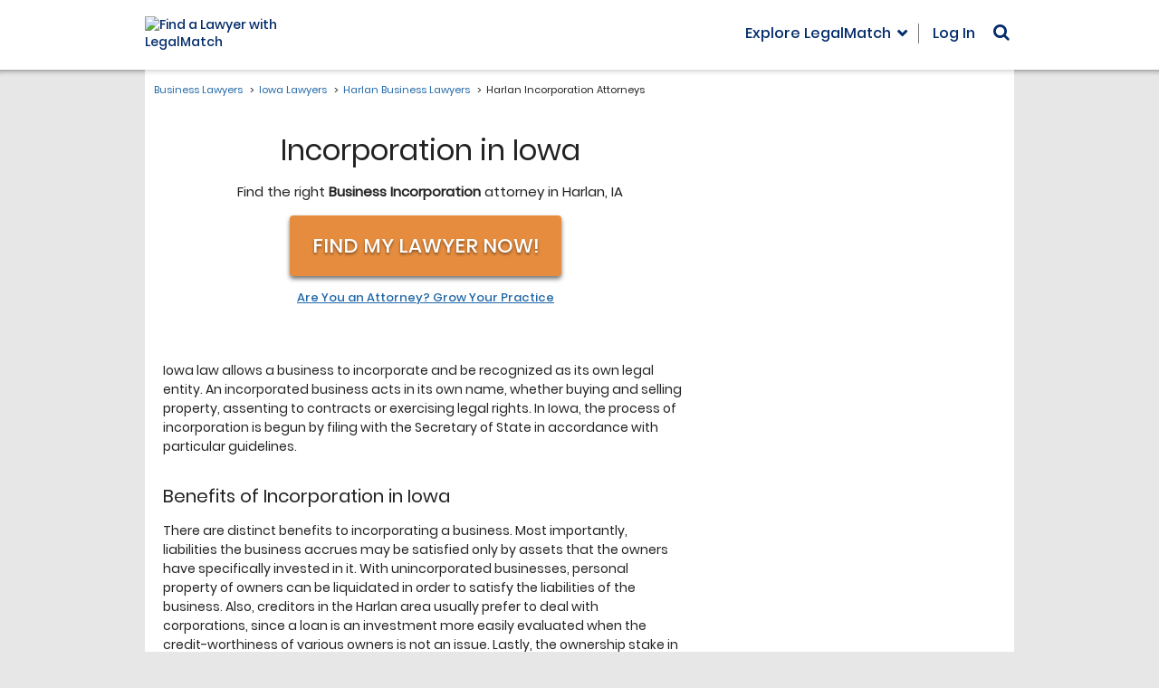

--- FILE ---
content_type: text/html;charset=UTF-8
request_url: https://businessattorneys.legalmatch.com/IA/Harlan/business-incorporation.html
body_size: 25604
content:



	
	
	
	
	
	
	
	
	
	
	
	
	
	
	
	
	
	
	
	
	
	
		
	















<!DOCTYPE html>
<html>
	<head>
		<meta charset="utf-8" />
		<meta name="viewport" content="width=device-width" />
		<title> Harlan Incorporation Attorneys -  | LegalMatch Lawyer Finder</title>
		<meta name="description" content="Present Your Case to Incorporation Attorneys in Harlan. They'll review  your case and respond within 48 hrs. A free service, LegalMatch has a 98.7% satisfaction rate.">
		
<meta name="robots" content="noindex, follow">


		<link rel="canonical" href="https://businessattorneys.legalmatch.com/IA/Harlan/business-incorporation.html" />
		

		



<script>var asyncAssetsLoader=function(){this.css=[],this.js=[],this.loadOnAttribute="loadOn",this._setLoadOn=function(t,e){return t.dataset[this.loadOnAttribute]=e[this.loadOnAttribute]||"DOMContentLoaded",t},this.init=function(){var n=this;return["DOMContentLoaded","load"].forEach(function(e){window.addEventListener(e,function(){n.css.forEach(function(t){t.dataset[n.loadOnAttribute]===e&&document.head.appendChild(t)}),n.js.forEach(function(t){t.dataset[n.loadOnAttribute]===e&&document.body.appendChild(t)})})}),n},this.load=function(t){if(t.hasOwnProperty("uri")){var e,n=this,s=t.uri;s.match(/\.css$/)?((e=document.createElement("link")).setAttribute("media",t.media?t.media:"all"),e.setAttribute("rel","stylesheet"),e.setAttribute("type","text/css"),e.href=s,n.css.push(n._setLoadOn(e,t))):s.match(/\.js$/)&&((e=document.createElement("script")).async=!0,void 0!==t.deps&&t.deps.length&&(e.onload=function(){t.deps.forEach(function(t){n.load({uri:t,insertNode:!0})})}),e.src=s,t.insertNode?document.body.appendChild(e):n.js.push(n._setLoadOn(e,t)))}}};</script>
<script>
  var asyncLoader = new asyncAssetsLoader().init();
</script>


<script>!function(i,s){if("undefined"!=typeof MutationObserver){var r=[],e=new MutationObserver(function(e){for(var t in e)void 0!==e[t].addedNodes&&Array.prototype.forEach.call(e[t].addedNodes,function(e){"SCRIPT"!==e.nodeName&&"IMG"!==e.nodeName||(e.onerror=function(e){var t=e.target.src;t.match(/googletagmanager\.com/)?(r.push("Analytics"),r.push("GTM")):t.match(/googleadservices\.com/)?r.push("AdWords"):t.match(/bat\.bing\.com/)?r.push("Bing"):t.match(/optimizely\.com/)?r.push("Optimizely"):t.match(/qksrv\.net/)?r.push("Commission Junction"):t.match(/script\.crazyegg\.com/)?r.push("CrazyEgg"):t.match(/snap\.licdn\.com/)?r.push("LinkedIn"):t.match(/s\.yimg\.com/)?r.push("Yahoo"):t.match(/visualwebsiteoptimizer\.com/)?r.push("VWO"):t.match(/yp\.com/)?r.push("YP"):t.match(/ads-twitter\.com/)?r.push("Twitter"):t.match(/connect\.facebook\.net/)?r.push("Facebook"):t.match(/\.doubleclick\.net/)?r.push("Analytics"):t.match(/\.clarity\.ms/)&&r.push("Clarity")})})});e.observe(s.documentElement,{childList:!0,subtree:!0}),i.addEventListener("load",function(){e.disconnect(),setTimeout(function(){if(r.length&&"undefined"!=typeof LMTrackingClass){var t="blockedTrackers",e=[],o=r.slice(),c=/\bvsr2=(\w+)[;$]/.exec(s.cookie),n=null;if(void 0!==i.localStorage&&null!==c&&(n=t+"_"+c[1],null!==(e=JSON.parse(localStorage.getItem(n)))?o=r.concat(e).filter(function(e,t,o){return o.lastIndexOf(e)===t}):e=[]),o.length>e.length){var a=new LMTrackingClass;o.forEach(function(e){a.addevent(t,e,"1")}),a.trackpage(function(){null!==n&&localStorage.setItem(n,JSON.stringify(o))})}}},2e3)},!1)}}(window,document);</script>



<script type="text/javascript">!function(){function c(e){return 0<=e.indexOf("/mobi/")}window.VWO_OPTIONS={preparations:[{url:/\/home(\/mobi)?\/caseIntake4b\.do/,cookie:{intakeReferrer:function(e){return!/(\/law-library|\/bd\/intro|\/mlp)/.test(e)}},clearVis:[58,59,68,69]}],experiments:[{type:"combi",id:/^(58|59|68|69)$/,actions:[{url:/\/home(\/mobi)?\/caseIntake5b(-(matched|unmatched))?\.do/,variation:"2",cookie:{resultType:function(e){return"testCase"!==e}},action:function(e){return window.location.href="/home"+(c(e.url)?"/mobi":"")+"/caseIntake5b-ab-template-9.do"}},{url:/\/home(\/mobi)?\/caseIntake4(a|b)\.do/,occured:"LMTrackerDefaultTrackSuccess",occuredContext:document,action:function(e,t,o,a){var n=e.url.match(t.url),r=n&&t.pages[n[2]+a.pop().variation];if(r){var i=new LMTrackingClass;i.setpagetag(lmtracker._pageTag),i.send("LMS-"+(c(e.url)?"6777":"5932")+" - Questions After Post "+r)}},pages:{b1:"Control",a2:"Variation"}}]},{type:"combi",id:"33",actions:[{url:/\/bd\/intro([2-9]|10|11)\.html.*/,occured:"LMTrackerDefaultTrackSuccess",occuredContext:document,action:function(e,t,o,a){var n="1"===a.variation?"Control":"Variation";(new LMTrackingClass).send("LMS-6567 - Intro redesign 2-11 "+n)}}]}]}}();</script>
<script type="text/javascript">!function(a,t){var r=Array.prototype.slice,f=s(),l=d(f),n=a.VWO_OPTIONS||{};function s(){return{url:location.pathname,domain:location.hostname,cookie:o(t.cookie,";"),search:o(location.search.substr(1),"&"),setCookie:m,deleteCookie:u}}function d(n){return{url:p.bind(null,n.url),domain:p.bind(null,n.domain),cookie:i.bind(null,n.cookie),search:i.bind(null,n.search),condition:c}}function v(e,t){return Object.keys(t).reduce(function(n,o){return n&&(!(o in e)||t[o](e[o]))},!0)}function p(n,o){return"string"==typeof o&&n===o||o instanceof RegExp&&o.test(n)||_(o)&&o(n)}function o(n,o){return n?n.split(o).reduce(e,{}):{}}function e(n,o){var e=o.split("="),t=decodeURIComponent(e[0]).trim(),i=decodeURIComponent(e[1]);return"[]"===t.substr(-2)||t in n?n[t.replace(/\[\]$/,"")]=[].concat(n[t]||[]).concat(i):n[t]=i,n}function i(n,o){if(_(o))return o(n);if("object"==typeof o)for(var e in o)if(e in n&&!p(n[e],o[e]))return!1;return!0}function c(n){return!_(n)||n.apply(null,r.call(arguments,1))}function _(n){return"function"==typeof n}function u(n,o){var e=new Date;e.setTime(e.getTime()-864e5),m(n,"",y({expires:e.toUTCString()},o))}function m(n,o,e){t.cookie=Object.keys(e).reduce(function(n,o){return n.concat(o+"="+e[o])},[n+"="+o]).join("; ")}function h(e,t){return Object.keys(e).reduce(function(n,o){return 0<=t.indexOf(o)&&(n[o]=e[o]),n},{})}function y(n){var o=r.call(arguments,1);for(var e in o){var t=o[e];for(var i in t)n[i]=t[i]}return n}(n.preparations||[]).forEach(function(n){r=n,v(r,l)&&(n.vis&&(a._vis_opt_url=(t=n.vis,i=location.protocol+"//"+location.host,"function"==typeof t?t(f,i):t)),_(n.action)&&n.action(f,n),n.clearVis&&(o=n.clearVis,e=[].concat(o),Object.keys(f.cookie).filter(function(o){return e.some(function(n){return 0<=o.indexOf("_vis_opt_exp_"+n)})}).forEach(function(n){u(n,{domain:".legalmatch.com",path:"/"})})));var o,e;var t,i;var r}),(n.experiments||[]).forEach(function(o){(o.actions||[]).forEach(function(n){!function(n,o){var c=y({},o,h(n,["id","variation","condition"])),u=y({},h(c,["occured"]),n),e=function(n,o){var e,t,i,r=(e=c,t=n.cookie,Object.keys(t).filter(function(n){return 0<=n.indexOf("_vis_opt_exp")&&n.match(new RegExp(e.type+"$"))}).map(function(n){return{id:n.match(new RegExp("_vis_opt_exp_(.+?)_"+e.type))[1],variation:t[n]}}));i=c,r.some(function(n){return(!i.id||p(n.id,i.id))&&(!i.variation||p(n.variation,i.variation))})&&v(u,o)&&(u.redirect?location.href=u.redirect:_(u.action)&&u.action(n,u,c,r))};if(u.occured){var t="string"==typeof u.occured?u.occured:"load",i=u.occuredContext||a;i.addEventListener(t,function(){if(!a.willRedirectionOccurByVWO){var n=s(),o=d(n);e(n,o)}})}else e(f,l)}(n,o)})}),function(){a._vwo_evq=a._vwo_evq||[];var e=a._vwo_evq.push;a._vwo_evq.push=function(){var n,o=arguments[0];"rD"===o[0]&&(n=o[1],a.willRedirectionOccurByVWO=n),e.apply(a._vwo_evq,[].slice.call(arguments))}}()}(window,document);</script>

<script type="text/javascript">
    /*
     * check if vwo split url is ready to display the control or variant
     * docs: https://help.vwo.com/hc/en-us/articles/360020074093-How-to-Implement-Event-based-Redirection-for-Split-URL-Tests-
     * src: https://gist.github.com/VWO-maker/a9953a82a1d54ec69b519ee28228a793#file-redirectasyncsmartcode-js
     */
    var isVWODone = false;
    (function (nonVWOScriptsToExecute, VWO_HARD_TIMEOUT) {
        window._vwo_evq = window._vwo_evq || [];
        var queue = window._vwo_evq;
        for (var i = 0; i < queue.length; i++) {
            if (queue[i][0] === 'rD') {
                window.willRedirectionOccur = true;
                break;
            }
        }
        var _vwoOldPush = window._vwo_evq.push;
        window._vwo_evq.push = function () {
            var eventData = arguments[0];
            if (eventData[0] === 'rD') {
                // It will be set to true if a redirection is going to be done by VWO.
                window.willRedirectionOccurByVWO = eventData[1];
            }
            _vwoOldPush.apply(window._vwo_evq, [].slice.call(arguments));
        };

        var hardLimitTimedout = false;

        function tryNonVWOTracking(nonVWOScriptsToExecute) {
            if (
                (window._vwo_code &&
                    (window._vwo_code.finished() ||
                        window._vwo_code.libExecuted)) ||
                hardLimitTimedout
            ) {
                if (!window.willRedirectionOccurByVWO) {
                    clearTimeout(hardLimitTimer);
                    for (var i = 0; i < nonVWOScriptsToExecute.length; i++) {
                        try {
                            nonVWOScriptsToExecute[i]();
                        } catch (e) {}
                    }
                    return;
                }
            }
            setTimeout(function () {
                tryNonVWOTracking(nonVWOScriptsToExecute);
            }, 500);
        }

        var hardLimitTimer = setTimeout(function () {
            hardLimitTimedout = true;
        }, VWO_HARD_TIMEOUT);

        tryNonVWOTracking(nonVWOScriptsToExecute);
    })(
        [
            function () {
                isVWODone = true;
            },
        ],
        5000
    );
</script>

<!-- Start VWO Async SmartCode -->
<script type="text/javascript">
    window._vwo_code =
        window._vwo_code ||
        (function () {
            var account_id = 343027,
                version=2.1,
                settings_tolerance = 2000,
                library_tolerance = 5500,
                use_existing_jquery = false,
                is_spa = 1,
                hide_element = 'body',
                hide_element_style = 'opacity:0 !important;filter:alpha(opacity=0) !important;background:none !important',
                /* DO NOT EDIT BELOW THIS LINE */
                f = false,
                d = document,
                code = {
                    use_existing_jquery: function () {
                        return use_existing_jquery;
                    },
                    library_tolerance: function () {
                        return library_tolerance;
                    },
                    finish: function () {
                        if (!f) {
                            f = true;
                            var a = d.getElementById('_vis_opt_path_hides');
                            if (a) a.parentNode.removeChild(a);
                        }
                    },
                    finished: function () {
                        return f;
                    },
                    load: function (a) {
                        var b = d.createElement('script');
                        b.src = a;
                        b.type = 'text/javascript';
                        b.innerText;
                        b.onerror = function () {
                            _vwo_code.finish();
                        };
                        d.getElementsByTagName('head')[0].appendChild(b);
                    },
                    init: function () {
                        window.settings_timer = setTimeout(function () {
                            _vwo_code.finish();
                        }, settings_tolerance);
                        var a = d.createElement('style'),
                            b = hide_element
                                ? hide_element +
                                  '{opacity:0 !important;filter:alpha(opacity=0) !important;background:none !important;}'
                                : '',
                            h = d.getElementsByTagName('head')[0];
                        a.setAttribute('id', '_vis_opt_path_hides');
                        a.setAttribute('type', 'text/css');
                        if (a.styleSheet) a.styleSheet.cssText = b;
                        else a.appendChild(d.createTextNode(b));
                        h.appendChild(a);
                        this.load(
                            'https://dev.visualwebsiteoptimizer.com/j.php?a=' +
                                account_id +
                                '&u=' +
                                encodeURIComponent(d.URL) +
                                '&f=' +
                                +is_spa +
                                '&r=' +
                                Math.random()
                        );
                        return settings_timer;
                    },
                };
            window._vwo_settings_timer = code.init();
            return code;
        })();
</script>
<!-- End VWO Async SmartCode -->




<script
  async
  src="https://www.googletagmanager.com/gtag/js?id=AW-1055255825"
></script>
<script>
  window.dataLayer = window.dataLayer || [];
  function gtag() {
    dataLayer.push(arguments);
  }
  gtag('js', new Date());
  gtag('config', 'AW-1055255825');
</script>

<!-- Google Tag Manager - LMS-1798 -->
<script>(function(w,d,s,l,i){w[l]=w[l]||[];w[l].push({'gtm.start':
new Date().getTime(),event:'gtm.js'});var f=d.getElementsByTagName(s)[0],
j=d.createElement(s),dl=l!='dataLayer'?'&l='+l:'';j.async=true;j.src=
'https://www.googletagmanager.com/gtm.js?id='+i+dl;f.parentNode.insertBefore(j,f);
})(window,document,'script','dataLayer','GTM-5W22LL');</script>
<!-- End Google Tag Manager -->




<script>function gaSend(){if("undefined"==typeof gtag)throw new Error("gtag() is not initialized properly on this page.");var e=arguments;if("object"==typeof e[0])return gtag("event","custom_event",e[0]),!0;switch(e[0]){case"pageview":if(void 0===e[1])throw new Error('Incorrect call for the "pageview" event, second argument should be a string with the suggested view path.');gtag("event","pageview",{path:e[1]});break;case"event":var t={};if(void 0===e[1])throw new Error('Incorrect call for the "event" event, second argument should be a string with the suggested event name.');e[2]&&(t.action=e[2]),e[3]&&(t.label=e[3]),e[4]&&(t.value=e[4]),gtag("event",e[1],t)}return!0}</script>

<!-- LMS-9317 -->
<script>function affIdChecker(n){var o,a,i={topPrioAffId:n,checkInterval:null,interval:500,maxRetries:10,isDebug:!0,xhrs:[],saveToSessionStorage:!1,sessionStorageKey:"affIdCheckerResult"},r=window.AFF_ID_HELPER={oldId:n,newId:null,finalId:null,status:"pending",eventComplete:"affIdCheckerComplete",isComplete:function(){return"complete"===this.status},refresh:function(){s("refresh() is called -- will be updating HTML with the value from the sessionStorage");var e=sessionStorage.getItem(i.sessionStorageKey);null!==e?(s("sessionStorage has affId = "+e),this.updateHTML(e)):s("sessionStorage has no affId")},updateHTML:function(t){if(!t)return e("No affId provided. Won't update HTML this time"),void m();s("Updating page HTML elements with affId = "+t),i.saveToSessionStorage&&sessionStorage.setItem(i.sessionStorageKey,t),Array.prototype.forEach.call(document.getElementsByTagName("form"),function(e){f(e,"action",t)}),Array.prototype.forEach.call(document.getElementsByTagName("a"),function(e){f(e,"href",t)}),Array.prototype.forEach.call(document.getElementsByTagName("input"),function(e){"ai"===e.name&&(e.value=t)}),Array.prototype.forEach.call(document.getElementsByTagName("div"),function(e){f(e,"data-ai",t),f(e,"data-url",t)}),s("Setting cookies affId = "+t),document.cookie="affId="+t+"; path=/",m()}},t=function(){return(new Date).toLocaleTimeString()},s=function(e){i.isDebug&&console.debug("[affIdChecker] ["+t()+"] "+e)},d=function(e){console.error("[affIdChecker] ["+t()+"] "+e)},e=function(e){console.warn("[affIdChecker] ["+t()+"] "+e)},c=function(){var e=document.cookie.match(/\baffId=(\d+)/i);return e?e[1]:null},l=function(){var e,t,n,o,a=(e=new URLSearchParams(document.location.search),t=e.get("utm_source"),n=e.get("ai"),o="","meetedgar.com"!==t||n||(o="881"),o);if(a)return a;var i=document.location.search.match(/&?\bai=(\d+)/);return i?i[1]:null},u=function(){var e=function(){var e="www",t=document.location.hostname.match(/((\d+\.[a-z0-9]{3})|dev\d*|qa\d+|test)\.legalmatch\./);null!==t&&(e=t[1],/^\d+\.[a-z0-9]{3}$/.test(t[1])&&(e="www"+t[1]));return"https://"+e+".legalmatch.com"}()+"/home/affIdChecker?"+["defaultForThePage="+r.oldId,"incomingId="+r.newId,"mode=text","t="+(new Date).getTime()].join("&");return s("Generated backend URL: "+e),e},f=function(e,t,n){var o=e.getAttribute(t);o&&e.setAttribute(t,o.replace(/\bai=\d*/,"ai="+n))},h=function(){var e=u();i.xhrs.forEach(function(e,t){var n="UNKNOWN";switch(e.readyState){case 1:n="OPENED";break;case 2:n="HEADERS_RECEIVED";break;case 3:n="LOADING";break;case 0:case 4:return}s("Aborting AJAX request (status: "+n+").."),e.abort(),i.xhrs.splice(t,1)}),s("Sending AJAX request to "+e);var t=new XMLHttpRequest;t.open("GET",e,!0),t.onloadstart=function(){r.status="pending",t.responseType="text"},t.onloadend=function(){return s("Request complete"),200!==t.status?(d("Backend return code: "+t.status+", expected 200. Defaulting to "+n),void p(n)):t.responseText?(s("Backend returned affId of highest priority: "+t.responseText),void p(parseInt(t.responseText))):(d("Backend sent empty response. Defaulting to "+n),void p(n))},t.send(),i.xhrs.push(t)},m=function(){r.status="complete";var e=document.createEvent("CustomEvent");e.initEvent(r.eventComplete,!1,!1),document.dispatchEvent(e)},p=function(e){e?(i.topPrioAffId=e,r.finalId=i.topPrioAffId,"undefined"!=typeof aiValue&&(aiValue=i.topPrioAffId),r.updateHTML(i.topPrioAffId)):m()};window.addEventListener("DOMContentLoaded",function(){if(-1!==n){i.saveToSessionStorage=!0,""!==n&&(s("Init with affId = "+n),r.oldId=n),o=c(),a=l();var e=/\b(gclid|msclkid)=[^&$]+/.test(document.location.search);if(o){if(n=o,r.newId=o,a?(s("We have both a cookie and a query string. Need to double check with backend: default vs query string, cookie will be passed and evaluated automatically."),r.newId=a):s("We have a cookie, but no query string. Calling the backend to compare cookie vs default."),h(),!e)return void s("This visit is not from the Ads. Terminating.")}else{if(s("No cookie found. Final resort - let's see if we have query string."),a)return s("Found affId in the query string ("+a+"). Checking with the backend."),r.newId=a,void h();s("Nothing in query string either. Skipping this phase.")}if(!e)return s("This visit is not from the Ads. Terminating."),void r.updateHTML(n);if(s("This page visit comes from the Ads (gclid/msclkid in the query string). We have to check for the affId cookie set by link.php in parallel tracking."),o)s("Cookie is found with value = "+o),o!==i.topPrioAffId?(s("Cookie value doesn't match with currently used affId ("+i.topPrioAffId+"), so we will call backend affIdChecker to find out which one has higher priority."),r.newId=o,a&&(s("[Checking] Using qsAffId on new affiliate ID "+a),r.newId=a),h()):s("Cookie value already equals to the one currently used. So we will just stop here.");else{s("Cookie is not found, this can be caused by possible delay on link.php thread. Starting polling with interval of "+i.interval+"msec and "+i.maxRetries+" max iterations.");var t=1;i.checkInterval=setInterval(function(){if(s("Interval polling try #"+t),0<i.maxRetries&&t>=i.maxRetries)return s("Stopping polling as maximum number of retries is reached ("+i.maxRetries+")."),void clearInterval(i.checkInterval);(o=c())?(s("Cookie is found. Polling is stopping now."),r.newId=o,h(),clearInterval(i.checkInterval)):s("No cookie found. Polling will resume."),t++},i.interval)}}}),this.refresh=function(){r.refresh()}}</script>
<!-- LMS-9397 -->
<script>function Noopener(){this._init=function(){for(var e=document.getElementsByTagName("a"),t=0;t<e.length;t++)r(e[t])&&e[t].addEventListener("click",this._onClick)},this._onClick=function(e){var t=n(e.target,"A");r(t)&&(e.preventDefault(),window.open(t.getAttribute("href"),"_blank"))};var n=function(e,t){for(var n=e;null!==n&&n.tagName!==t.toUpperCase();)n=n.parentNode;return n},r=function(e){if(e&&e.hasAttribute("target")){var t=e.getAttribute("target"),n=e.getAttribute("rel");if("https://privacy.truste.com/privacy-seal/validation?rid=e5840f6c-4417-46a7-a71d-ebe13bcf17b7"!=e.getAttribute("href")&&void 0===e.dataset.allowed&&(null==n||n.indexOf("noopener")<0||n.indexOf("referrer")<0)&&"_blank"==t)return e.rel="noopener",!0}return!1}}!function(){var e=new Noopener;window.addEventListener("load",e._init,!1),document.addEventListener("click",e._onClick)}();</script>
<!-- LMS-9895 -->
<script>function linkPreload(e){e.forEach(function(e){var n=document.createElement("link");n.rel="preload",n.href=e.replace("&amp;","&"),n.as="fetch",n.crossOrigin="anonymous",document.head.appendChild(n)})}</script>

<script
  type="text/javascript"
  src="https://www.datadoghq-browser-agent.com/us1/v6/datadog-logs.js"
></script>
<script>
  window.DD_LOGS &&
    window.DD_LOGS.init({
      clientToken: 'pub97d9f65c2d2a107efee49c6183ad165d',
      site: 'datadoghq.com',
      service: 'home',
      env: 'production',
      version: '1.0.0',
      forwardErrorsToLogs: true,
      forwardConsoleLogs: ['error'],
      sessionSampleRate: 100, // send all error logs to DD
      sessionPersistence: 'local-storage',
      trackSessionAcrossSubdomains: true,
    });
</script>




<script>
  window.LMGEOIP = {
    countryCode: 'US',
    countryName: 'United States',
    regionCode: '',
    regionName: '',
    cityName: '',
  };
</script>





<!--[if lt IE 9]>
<script src="https://oss.maxcdn.com/html5shiv/3.7.2/html5shiv.min.js"></script>
<![endif]-->



<link rel="preload" as="font" href="https://cdn.legalmatch.com/css/fonts/poppins/Poppins-Bold.woff2" type="font/woff2" crossorigin="anonymous">
<link rel="preload" as="font" href="https://cdn.legalmatch.com/css/fonts/poppins/Poppins-Light.woff2" type="font/woff2" crossorigin="anonymous">
<link rel="preload" as="font" href="https://cdn.legalmatch.com/css/fonts/poppins/Poppins-Medium.woff2" type="font/woff2" crossorigin="anonymous">
<link rel="preload" as="font" href="https://cdn.legalmatch.com/css/fonts/poppins/Poppins-Regular.woff2" type="font/woff2" crossorigin="anonymous">
<link rel="preload" as="font" href="https://cdn.legalmatch.com/css/fonts/poppins/Poppins-SemiBold.woff2" type="font/woff2" crossorigin="anonymous">
<link rel="preload" as="font" href="https://cdn.legalmatch.com/css/fonts/gotham-fonts/subset-Gotham-Bold.woff2" type="font/woff2" crossorigin="anonymous">
<link rel="preload" as="font" href="https://cdn.legalmatch.com/css/fonts/gotham-fonts/subset-Gotham-Book.woff2" type="font/woff2" crossorigin="anonymous">
<link rel="preload" as="font" href="https://cdn.legalmatch.com/dist/fonts/fontawesome-webfont.woff2?v=4.6.3" type="font/woff2" crossorigin="anonymous">
<link rel="preload" as="font" href="https://cdn.legalmatch.com/dist/fonts/bootstrap/glyphicons-halflings-regular.woff2" type="font/woff2" crossorigin="anonymous">
<link rel="stylesheet" href="https://cdn.legalmatch.com/dist/css/vendor.css" />
<link rel="stylesheet" href="https://cdn.legalmatch.com/dist/css/matrix-sites.entry.css" />

<style>
    html {
        opacity: 0;
    }
</style>
<link rel="shortcut icon" href="/favicon.ico" />

<script>
    var aiValue = "237";
</script>




	</head>
	<body 
		id="matrix-sites" 
		class="matrix-v1 city-page page  " 
		data-catid="285" 
		data-zip-ui="1" 
		data-location-version="2"
		data-state="IA"
		data-city="Harlan"
		data-category='Business Incorporation'>

		<div id="fb-root"></div>
<script
    defer
    crossorigin="anonymous"
    src="https://connect.facebook.net/en_US/sdk.js#xfbml=1&version=v13.0&appId=400425205140834&autoLogAppEvents=1"
    nonce="sc4Ozp2W"
></script>
<script
    defer
    src="https://platform.twitter.com/widgets.js"
    charset="utf-8"
></script>
<script defer src="https://platform.linkedin.com/in.js" type="text/javascript">
    lang: en_US
</script>




		<!-- Google Tag Manager (noscript) - LMS-1798 -->
<noscript><iframe src="https://www.googletagmanager.com/ns.html?id=GTM-5W22LL"
height="0" width="0" style="display:none;visibility:hidden"></iframe></noscript>
<!-- End Google Tag Manager (noscript) -->




		
		<div class="header-wrapper js-header-wrapper">
			<div class="container">
				
				
				
				
				

				
















<header class="header header--mobile js-menu-state">
    <div class="grid">
        <div class="logo logo--mobile">
            <a href="/" data-href="https://www.legalmatch.com">
                <div class="logo-cont">
                    
                    <img
                        src="https://cdn.legalmatch.com/images/logo/md.svg"
                        class="svg-logo"
                        alt="Find a Lawyer with LegalMatch"
                        onerror="this.onerror=null; this.src='https://cdn.legalmatch.com/images/logo/md.png'"
                    />
                    
                </div>
            </a>
            <div class="logo__hamburger-menu js-hamburger-menu">
                <span
                    class="logo__hamburger-menu-icon"
                    data-hamburger
                    aria-label="Open Menu"
                >
                    <span class="logo__hamburger-menu-icon-cont">
                        <span class="logo__hamburger-menu-icon-bar"></span
                        ><span class="logo__hamburger-menu-icon-bar"></span
                        ><span class="logo__hamburger-menu-icon-bar"></span
                        ><span class="logo__hamburger-menu-icon-bar"></span
                        ><span class="logo__hamburger-menu-icon-bar"></span
                        ><span class="logo__hamburger-menu-icon-bar"></span
                        ><span class="logo__hamburger-menu-icon-bar"></span
                        ><span class="logo__hamburger-menu-icon-bar"></span>
                    </span>
                </span>
            </div>
        </div>

        <div class="menu menu--mobile">
            <ul>
                <li>
                    <span
                        class="header-main-menu trigger-law-library-modal explore-lm__toggle overlay__toggle js-overlay-toggle"
                        data-target="explore-lm__overlay"
                        >Explore LegalMatch</span
                    >
                </li>
                <li class="myAcct-menu">
                    <div
                        class="dropdown user-nav-menu user-nav-menu--loading"
                        data-mixes='{ "logged-out": "header__nav-item" }'
                    ></div>
                </li>
                <li>
                    
<div class="search-form-cont">
    <i class="fa fa-search" aria-hidden="true"></i>
    <form method="get" action="/search.html">
        <input autocomplete='on' type="text" name="q"/>
        <button type="submit" disabled>Go</button>
    </form>
</div>




                </li>
            </ul>
        </div>

        

<div class="header__nav header__nav--mobile mobile-menu js-mobile-menu-cont">
  <div class="mobile-menu__overlay js-mobile-menu-overlay"></div>
  <div class="mobile-menu__main js-mobile-menu">
    <div class="mobile-menu__item mobile-menu__search">
      <form method="get" class="mobile-menu__search-form" action="/search.html">
        <div class="mobile-menu__search-form-cont">
          <input
            type="text"
            class="mobile-menu__search-input js-search-input"
            autocomplete="off"
            name="q"
            value=""
          />
          <button
            type="submit"
            class="mobile-menu__search-submit js-search-submit"
            disabled
          >
            <i class="fa fa-search" aria-hidden="true"></i>
          </button>
        </div>
      </form>
    </div>
    <div class="mobile-menu__item mobile-menu__column">
      <ul class="mobile-menu__main-list">
        <li class="mobile-menu__main-list-item mobile-menu__login">
          <i class="mobile-menu__icon fa fa-user" aria-hidden="true"></i>

          <span
            class="user-nav-menu user-nav-menu--loading"
            data-mobile="1"
          ></span>
        </li>
        <li
          class="mobile-menu__main-list-item mobile-menu__lm-accordion js-explore-legalmatch-categories js-open"
        >
          <i
            class="mobile-menu__icon mobile-menu__icon-balance-scale fa fa-balance-scale"
            aria-hidden="true"
          ></i>
          <span
            class="mobile-menu__accord-header js-mobile-menu-accord js-accordion-toggle"
            >Explore LegalMatch<i
              class="mobile-menu__icon fa fa-angle-down js-menu-icon"
              aria-hidden="true"
            ></i
          ></span>
          <div
            class="mobile-menu__collapse mobile-menu__collapse-explore-legalmatch js-mobile-menu-collapse js-mobile-menu-explore-legalmatch js-accord-open-initially"
          >
            <!-- LMS-9895 -->
            
            <div class="mobile-menu__collapse-explore-legalmatch-item choose-legal-categories">
    <h4 class="mobile-menu__collapse-explore-legalmatch-header">Choose Your Legal Category:</h4>
    


    <div class="mobile-menu__elmo-container mobile-menu__elmo-category-links">
              <a class="mobile-menu__elmo-category-links-item" href="https://www.legalmatch.com/family-law-lawyers.html">Family</a>
              <a class="mobile-menu__elmo-category-links-item" href="https://www.legalmatch.com/employment-lawyers.html">Employment</a>
              <a class="mobile-menu__elmo-category-links-item" href="https://www.legalmatch.com/business-lawyers.html">Business</a>
              <a class="mobile-menu__elmo-category-links-item" href="https://www.legalmatch.com/bankruptcy-lawyers.html">Bankruptcy</a>
              <a class="mobile-menu__elmo-category-links-item" href="https://www.legalmatch.com/financial-lawyers.html">Finances</a>
              <a class="mobile-menu__elmo-category-links-item" href="https://www.legalmatch.com/government-lawyers.html">Government</a>
              <a class="mobile-menu__elmo-category-links-item" href="https://www.legalmatch.com/defective-products-lawyers.html">Products &amp; Services</a>
              <a class="mobile-menu__elmo-category-links-item" href="https://www.legalmatch.com/foreclosure-lawyers.html">Foreclosure</a>
              <a class="mobile-menu__elmo-category-links-item" href="https://www.legalmatch.com/child-support-lawyers.html">Child Support</a>
              <a class="mobile-menu__elmo-category-links-item" href="https://www.legalmatch.com/dui-dwi-lawyers.html">DUI/DWI</a>
              <a class="mobile-menu__elmo-category-links-item" href="https://www.legalmatch.com/divorce-lawyers.html">Divorce</a>
              <a class="mobile-menu__elmo-category-links-item" href="https://www.legalmatch.com/wills-probate-lawyers.html">Probate</a>
              <a class="mobile-menu__elmo-category-links-item" href="https://www.legalmatch.com/contract-lawyers.html">Contract</a>
              <a class="mobile-menu__elmo-category-links-item" href="https://www.legalmatch.com/property-lawyers.html">Property</a>
    		<span
      class="mobile-menu__elmo-category-links-item mobile-menu__elmo-category-links-item--pointer js-overlay-toggle-prefetch js-other-category-modal-trigger"
      data-lm-click
      data-lm-event-name='other_category_open'
      data-lm-event-params='{"element": "Open Other Category"}'
			data-target=".other-categories__modal"
			data-url="/bd/bem/block.php?path=other-categories/_base&ai=237"
			data-to-restore=' {"toggle": "modal", "target": ".other-categories__modal"}'
			data-toggle="modal"
			id="explore-other-mobile">Other Legal Categories</span>
    </div>
  


</div>
<div class="mobile-menu__collapse-cont">
    <div class="mobile-menu__collapse-explore-legalmatch-item other-law-lib-resources">
        


    <div class="mobile-menu__elmo-container">
    <button 
        class="mobile-menu__elmo-dropdown dropdown-toggle" 
        data-toggle="dropdown" 
        aria-expanded="false">
        <span class="dropdown-text" data-dropdown-text>Law Library</span>
    </button>
    <ul class="mobile-menu__elmo-dropdown-menu dropdown-menu" data-dropdown-menu>
                      <li><a href="https://www.legalmatch.com/law-library/">Online Law Library</a></li>
                      <li><a href="https://www.legalmatch.com/law-library/article/bankruptcy.html">&nbsp;&nbsp;Bankruptcy Law</a></li>
                      <li><a href="https://www.legalmatch.com/law-library/article/business.html">&nbsp;&nbsp;Business Law</a></li>
                      <li><a href="https://www.legalmatch.com/law-library/article/civil.html">&nbsp;&nbsp;Civil Law</a></li>
                      <li><a href="https://www.legalmatch.com/law-library/article/criminal.html">&nbsp;&nbsp;Criminal Law</a></li>
                      <li><a href="https://www.legalmatch.com/law-library/article/jobs-and-employment.html">&nbsp;&nbsp;Employment Law</a></li>
                      <li><a href="https://www.legalmatch.com/law-library/article/family.html">&nbsp;&nbsp;Family Law</a></li>
                      <li><a href="https://www.legalmatch.com/law-library/article/finances.html">&nbsp;&nbsp;Finance Law</a></li>
                      <li><a href="https://www.legalmatch.com/law-library/article/government.html">&nbsp;&nbsp;Government Law</a></li>
                      <li><a href="https://www.legalmatch.com/law-library/article/immigration.html">&nbsp;&nbsp;Immigration Law</a></li>
                      <li><a href="https://www.legalmatch.com/law-library/article/insurance.html">&nbsp;&nbsp;Insurance Law</a></li>
                      <li><a href="https://www.legalmatch.com/law-library/article/intellectual-property.html">&nbsp;&nbsp;Intellectual Property Law</a></li>
                      <li><a href="https://www.legalmatch.com/law-library/article/personal-injury.html">&nbsp;&nbsp;Personal Injury Law</a></li>
                      <li><a href="https://www.legalmatch.com/law-library/article/products-and-services.html">&nbsp;&nbsp;Products &amp; Services Law</a></li>
                      <li><a href="https://www.legalmatch.com/law-library/article/real-estate.html">&nbsp;&nbsp;Real Estate Law</a></li>
                      <li><a href="https://www.legalmatch.com/law-library/article/wills-trusts-and-estates.html">&nbsp;&nbsp;Wills, Trusts & Estates Law</a></li>
                      <li><a href="https://www.legalmatch.com/law-library/article/attorney-referral-services.html">&nbsp;&nbsp;Attorney Referral Services</a></li>
                      <li><a href="https://www.legalmatch.com/top-ten/">&nbsp;&nbsp;Top 10 Most Popular Articles</a></li>
                      <li><a href="https://www.legalmatch.com/legal-dictionary/">&nbsp;&nbsp;Legal Dictionary</a></li>
              </ul>
    </div>
  


    </div>
    <div class="mobile-menu__collapse-explore-legalmatch-item other-lm-resources">
        


    <div class="mobile-menu__elmo-container">
    <button 
        class="mobile-menu__elmo-dropdown dropdown-toggle" 
        data-toggle="dropdown" 
        aria-expanded="false">
        <span class="dropdown-text" data-dropdown-text>Company Information</span>
    </button>
    <ul class="mobile-menu__elmo-dropdown-menu dropdown-menu" data-dropdown-menu>
                      <li><a href="https://www.legalmatch.com/how-it-works.html">How It Works - Clients</a></li>
                      <li><a href="https://lawblog.legalmatch.com/" rel="noopener" target="_blank">Law Blog</a></li>
                      <li><a href="https://www.legalmatch.com/company/news.html">Legal News</a></li>
                      <li><a href="https://www.legalmatch.com/legalcenter.html">Legal Center</a></li>
                      <li><a href="https://www.legalmatch.com/company/about_us.html">About LegalMatch</a></li>
                      <li><a href="https://www.legalmatch.com/company/customer_testimonials.html">Consumer Satisfaction</a></li>
                      <li><a href="https://www.legalmatchcareers.com/" rel="noopener" target="_blank">Careers</a></li>
                      <li><a href="https://www.legalmatch.com/company/scholarship-opportunity.html">Scholarship Opportunity</a></li>
                      <li><a href="https://www.legalmatch.com/company/contactus.html">Contact Us</a></li>
                      <li><a href="https://www.legalmatch.com/company/policies.html">Policies</a></li>
                      <li><a href="https://www.legalmatch.com/company/editorial-policy.html">Editorial Policy</a></li>
                      <li><a href="https://www.legalmatch.com/help_faq.html">FAQs</a></li>
              </ul>
    </div>
  


    </div>
</div>



            
          </div>
        </li>
        <li class="mobile-menu__main-list-item mobile-menu__lm-accordion">
          <i
            class="mobile-menu__icon mobile-menu__icon-user-friends fa fa-user-friends"
            aria-hidden="true"
          ></i>
          <span
            class="mobile-menu__accord-header js-mobile-menu-accord js-accordion-toggle"
            >Attorneys<i
              class="mobile-menu__icon fa fa-angle-right js-menu-icon"
              aria-hidden="true"
            ></i
          ></span>
          <div
            class="mobile-menu__collapse mobile-menu__collapse-attorneys js-mobile-menu-collapse"
          >
            <div class="mobile-menu__collapse-cont js-user-menu-checker">
              <div class="mobile-menu__collapse-attorney-item">
                <a
                  class="mobile-menu__link"
                  href="https://www.legalmatch.com/attorneys/"
                  >Market Your Law Practice</a
                >
              </div>
              <div
                class="mobile-menu__collapse-attorney-item js-atty-user-menu-log-in"
              >
                <a
                  class="mobile-menu__link"
                  href="https://www.legalmatch.com/home/ia/home.do"
                  >Attorney Dashboard</a
                >
              </div>
              <div
                class="mobile-menu__collapse-attorney-item js-atty-user-menu-log-out"
              >
                <a
                  class="mobile-menu__link"
                  href="https://www.legalmatch.com/attorneys/sign_in.html"
                  >Attorney Login</a
                >
              </div>
              <div class="mobile-menu__collapse-attorney-item">
                <a
                  class="mobile-menu__link"
                  href="https://calendly.com/membership-recruiting/legalmatch-hlweb-active-case-review-45-min?utm_source=LM_Dropdown&utm_medium=organic"
                  target="_blank"
                  rel="noopener"
                  >Schedule a Demo Now</a
                >
              </div>
              <div class="mobile-menu__collapse-attorney-item">
                <a
                  class="mobile-menu__link"
                  href="https://www.legalmatch.com/attorneys/attorney-need.html"
                  >Did LegalMatch Call You Recently?</a
                >
              </div>
              <div class="mobile-menu__collapse-attorney-item">
                <a
                  class="mobile-menu__link"
                  href="https://www.legalmatch.com/attorneys/how-it-works.html"
                  >How It Works - Attorneys</a
                >
              </div>
              <div class="mobile-menu__collapse-attorney-item">
                <a
                  class="mobile-menu__link"
                  href="https://www.legalmatch.com/attorneys/resources/"
                  >Attorney Resources</a
                >
              </div>
              <div class="mobile-menu__collapse-attorney-item">
                <a
                  class="mobile-menu__link"
                  href="https://www.legalmatch.com/attorneys/attorney-success-stories.html"
                  >Attorney Success Stories</a
                >
              </div>
              <div class="mobile-menu__collapse-attorney-item">
                <a
                  class="mobile-menu__link"
                  href="https://www.legalmatch.com/attorneys/attorney-success-story-videos.html"
                  >Attorney Success Story Videos</a
                >
              </div>
              <div class="mobile-menu__collapse-attorney-item">
                <a
                  class="mobile-menu__link"
                  href="https://www.legalmatch.com/attorneys/solutions/comparing-legal-marketing-services.html"
                  >Compare Legal Marketing Services</a
                >
              </div>
              <div class="mobile-menu__collapse-attorney-item">
                <a
                  class="mobile-menu__link"
                  href="https://www.legalmatch.com/attorneys/solutions/cases-heatmap.html"
                  >Cases Heatmap</a
                >
              </div>
              <div
                class="mobile-menu__collapse-attorney-item js-atty-user-menu-log-out"
              >
                <a
                  class="mobile-menu__link"
                  href="https://www.legalmatch.com/home/info/infoLP3.do"
                  >View Cases</a
                >
              </div>
            </div>
          </div>
        </li>
      </ul>
    </div>
  </div>
</div>



    </div>
    















<div class="explore-lm__overlay  overlay" id="explore-lm__overlay">
    <div class="container">
        <div class="explore-lm__grid">
            <h6 class="explore-lm__title">Choose Your Legal Category:</h6>
            <div class="explore-lm__categories">
                <div class="explore-lm__categories-item">
                    <a
                        class="explore-lm__categories-link"
                        href='https://www.legalmatch.com/family-law-lawyers.html'
                        data-aut="ci_add-category-list"
                        >Family</a
                    >
                </div>
                <div class="explore-lm__categories-item">
                    <a
                        class="explore-lm__categories-link"
                        href='https://www.legalmatch.com/employment-lawyers.html'
                        data-aut="ci_add-category-list"
                        >Employment</a
                    >
                </div>
                <div class="explore-lm__categories-item">
                    <a
                        class="explore-lm__categories-link"
                        href='https://www.legalmatch.com/business-lawyers.html'
                        data-aut="ci_add-category-list"
                        >Business</a
                    >
                </div>
                <div class="explore-lm__categories-item">
                    <a
                        class="explore-lm__categories-link"
                        href='https://www.legalmatch.com/bankruptcy-lawyers.html'
                        data-aut="ci_add-category-list"
                        >Bankruptcy</a
                    >
                </div>
                <div class="explore-lm__categories-item">
                    <a
                        class="explore-lm__categories-link"
                        href='https://www.legalmatch.com/financial-lawyers.html'
                        data-aut="ci_add-category-list"
                    >
                        Finances</a
                    >
                </div>
                <div class="explore-lm__categories-item">
                    <a
                        class="explore-lm__categories-link"
                        href='https://www.legalmatch.com/government-lawyers.html'
                        data-aut="ci_add-category-list"
                        >Government</a
                    >
                </div>
                <div class="explore-lm__categories-item">
                    <a
                        class="explore-lm__categories-link"
                        href='https://www.legalmatch.com/defective-products-lawyers.html'
                        data-aut="ci_add-category-list"
                        >Products &amp; Services</a
                    >
                </div>
                <div class="explore-lm__categories-item">
                    <a
                        class="explore-lm__categories-link"
                        href='https://www.legalmatch.com/foreclosure-lawyers.html'
                        data-aut="ci_add-category-list"
                        >Foreclosure</a
                    >
                </div>
                <div class="explore-lm__categories-item">
                    <a
                        class="explore-lm__categories-link"
                        href='https://www.legalmatch.com/child-support-lawyers.html'
                        data-aut="ci_add-category-list"
                        >Child Support</a
                    >
                </div>
                <div class="explore-lm__categories-item">
                    <a
                        class="explore-lm__categories-link"
                        href='https://www.legalmatch.com/dui-dwi-lawyers.html'
                        data-aut="ci_add-category-list"
                        >DUI/DWI</a
                    >
                </div>
                <div class="explore-lm__categories-item">
                    <a
                        class="explore-lm__categories-link"
                        href='https://www.legalmatch.com/divorce-lawyers.html'
                        data-aut="ci_add-category-list"
                        >Divorce</a
                    >
                </div>
                <div class="explore-lm__categories-item">
                    <a
                        class="explore-lm__categories-link"
                        href='https://www.legalmatch.com/wills-probate-lawyers.html'
                        data-aut="ci_add-category-list"
                        >Probate</a
                    >
                </div>
                <div class="explore-lm__categories-item">
                    <a
                        class="explore-lm__categories-link"
                        href='https://www.legalmatch.com/contract-lawyers.html'
                        data-aut="ci_add-category-list"
                        >Contract</a
                    >
                </div>
                <div class="explore-lm__categories-item">
                    <a
                        class="explore-lm__categories-link"
                        href='https://www.legalmatch.com/property-lawyers.html'
                        data-aut="ci_add-category-list"
                        >Property</a
                    >
                </div>
                <div class="explore-lm__categories-item">
                    <span
                        class="explore-lm__categories-link js-overlay-toggle-prefetch explore-other-categories"
                        id="explore-other"
                        data-lm-click
                        data-lm-event-name="other_category_open"
                        data-lm-event-params='{"element": "Open Other Category"}'
                        data-url="/bd/bem/block.php?path=other-categories/_base&ai=237"
                        data-to-restore=' {"toggle": "modal", "target": ".other-categories__modal"}'
                        data-toggle="modal"
                        data-target=".other-categories__modal"
                        data-aut="ci_otherCategories-link"
                        >Other Legal Categories</span
                    >
                </div>
            </div>

            <h6 class="explore-lm__other-title">LegalMatch Resources</h6>
            <div class="explore-lm__other">
                <div class="explore-lm__other-ddown dropdown">
                    <button
                        data-toggle="dropdown"
                        aria-haspopup="true"
                        aria-expanded="false"
                        id="explore-lm__other-ddown-need"
                        class="explore-lm__other-ddown-title dropdown-toggle"
                        data-aut="ci_lawLibrary-dropdown"
                    >
                        Law Library
                    </button>
                    <div
                        class="explore-lm__other-ddown-content dropdown-menu"
                        aria-labelledby="explore-lm__other-ddown-need"
                    >
                        <a
                            class="explore-lm__other-ddown-item dropdown-item"
                            href='https://www.legalmatch.com/law-library/'
                            data-aut="ci_lawLibrary-list"
                            >Online Law Library</a
                        >
                        <a
                            class="explore-lm__other-ddown-item dropdown-item"
                            href='https://www.legalmatch.com/law-library/article/bankruptcy.html'
                            data-aut="ci_lawLibrary-list"
                            >&nbsp;&nbsp;Bankruptcy Law</a
                        >
                        <a
                            class="explore-lm__other-ddown-item dropdown-item"
                            href='https://www.legalmatch.com/law-library/article/business.html'
                            data-aut="ci_lawLibrary-list"
                            >&nbsp;&nbsp;Business Law</a
                        >
                        <a
                            class="explore-lm__other-ddown-item dropdown-item"
                            href='https://www.legalmatch.com/law-library/article/civil.html'
                            data-aut="ci_lawLibrary-list"
                            >&nbsp;&nbsp;Civil Law</a
                        >
                        <a
                            class="explore-lm__other-ddown-item dropdown-item"
                            href='https://www.legalmatch.com/law-library/article/criminal.html'
                            data-aut="ci_lawLibrary-list"
                            >&nbsp;&nbsp;Criminal Law</a
                        >
                        <a
                            class="explore-lm__other-ddown-item dropdown-item"
                            href='https://www.legalmatch.com/law-library/article/jobs-and-employment.html'
                            data-aut="ci_lawLibrary-list"
                            >&nbsp;&nbsp;Employment Law</a
                        >
                        <a
                            class="explore-lm__other-ddown-item dropdown-item"
                            href='https://www.legalmatch.com/law-library/article/family.html'
                            data-aut="ci_lawLibrary-list"
                            >&nbsp;&nbsp;Family Law</a
                        >
                        <a
                            class="explore-lm__other-ddown-item dropdown-item"
                            href='https://www.legalmatch.com/law-library/article/finances.html'
                            data-aut="ci_lawLibrary-list"
                            >&nbsp;&nbsp;Finance Law</a
                        >
                        <a
                            class="explore-lm__other-ddown-item dropdown-item"
                            href='https://www.legalmatch.com/law-library/article/government.html'
                            data-aut="ci_lawLibrary-list"
                            >&nbsp;&nbsp;Government Law</a
                        >
                        <a
                            class="explore-lm__other-ddown-item dropdown-item"
                            href='https://www.legalmatch.com/law-library/article/immigration.html'
                            data-aut="ci_lawLibrary-list"
                            >&nbsp;&nbsp;Immigration Law</a
                        >
                        <a
                            class="explore-lm__other-ddown-item dropdown-item"
                            href='https://www.legalmatch.com/law-library/article/insurance.html'
                            data-aut="ci_lawLibrary-list"
                            >&nbsp;&nbsp;Insurance Law</a
                        >
                        <a
                            class="explore-lm__other-ddown-item dropdown-item"
                            href='https://www.legalmatch.com/law-library/article/intellectual-property.html'
                            data-aut="ci_lawLibrary-list"
                            >&nbsp;&nbsp;Intellectual Property Law</a
                        >
                        <a
                            class="explore-lm__other-ddown-item dropdown-item"
                            href='https://www.legalmatch.com/law-library/article/personal-injury.html'
                            data-aut="ci_lawLibrary-list"
                            >&nbsp;&nbsp;Personal Injury Law</a
                        >
                        <a
                            class="explore-lm__other-ddown-item dropdown-item"
                            href='https://www.legalmatch.com/law-library/article/products-and-services.html'
                            data-aut="ci_lawLibrary-list"
                            >&nbsp;&nbsp;Products &amp; Services Law</a
                        >
                        <a
                            class="explore-lm__other-ddown-item dropdown-item"
                            href='https://www.legalmatch.com/law-library/article/real-estate.html'
                            data-aut="ci_lawLibrary-list"
                            >&nbsp;&nbsp;Real Estate Law</a
                        >
                        <a
                            class="explore-lm__other-ddown-item dropdown-item"
                            href='https://www.legalmatch.com/law-library/article/wills-trusts-and-estates.html'
                            data-aut="ci_lawLibrary-list"
                            >&nbsp;&nbsp;Wills, Trusts & Estates Law</a
                        >
                        <a
                            class="explore-lm__other-ddown-item dropdown-item"
                            href='https://www.legalmatch.com/law-library/article/attorney-referral-services.html'
                            data-aut="ci_lawLibrary-list"
                            >&nbsp;&nbsp;Attorney Referral Services</a
                        >
                        <a
                            class="explore-lm__other-ddown-item dropdown-item"
                            href='https://www.legalmatch.com/top-ten/'
                            data-aut="ci_lawLibrary-list"
                            >&nbsp;&nbsp;Top 10 Most Popular Articles</a
                        >
                        <a
                            class="explore-lm__other-ddown-item dropdown-item"
                            href='https://www.legalmatch.com/legal-dictionary/'
                            data-aut="ci_lawLibrary-list"
                            >&nbsp;&nbsp;Legal Dictionary</a
                        >
                    </div>
                </div>

                <div class="explore-lm__other-ddown dropdown">
                    <button
                        data-toggle="dropdown"
                        id="explore-lm__other-ddown-explore"
                        class="explore-lm__other-ddown-title dropdown-toggle"
                        data-aut="ci_companyInformation-dropdown"
                    >
                        Company Information
                    </button>
                    <div
                        class="explore-lm__other-ddown-content dropdown-menu"
                        aria-labelledby="explore-lm__other-ddown-explore"
                    >
                        <a
                            class="explore-lm__other-ddown-item dropdown-item"
                            href='https://www.legalmatch.com/how-it-works.html'
                            data-aut="ci_companyInformation-list"
                            >How It Works - Clients</a
                        >
                        <a
                            class="explore-lm__other-ddown-item dropdown-item"
                            href="https://lawblog.legalmatch.com/"
                            rel="noopener" target="_blank"
                            data-aut="ci_companyInformation-list"
                            >Law Blog</a
                        >
                        <a
                            class="explore-lm__other-ddown-item dropdown-item"
                            href='https://www.legalmatch.com/company/news.html'
                            data-aut="ci_companyInformation-list"
                            >Legal News</a
                        >
                        <a
                            class="explore-lm__other-ddown-item dropdown-item"
                            href='https://www.legalmatch.com/legalcenter.html'
                            data-aut="ci_companyInformation-list"
                            >Legal Center</a
                        >
                        <a
                            class="explore-lm__other-ddown-item dropdown-item"
                            href='https://www.legalmatch.com/company/about_us.html'
                            data-aut="ci_companyInformation-list"
                            >About LegalMatch</a
                        >
                        <a
                            class="explore-lm__other-ddown-item dropdown-item"
                            href='https://www.legalmatch.com/company/customer_testimonials.html'
                            data-aut="ci_companyInformation-list"
                            >Consumer Satisfaction</a
                        >
                        <a
                            class="explore-lm__other-ddown-item dropdown-item"
                            href="https://www.legalmatchcareers.com/"
                            rel="noopener" target="_blank"
                            data-aut="ci_companyInformation-list"
                            >Careers</a
                        >
                        <a
                            class="explore-lm__other-ddown-item dropdown-item"
                            href='https://www.legalmatch.com/company/scholarship-opportunity.html'
                            rel="noopener"
                            data-aut="ci_companyInformation-list"
                            >Scholarship Opportunity</a
                        >
                        <a
                            class="explore-lm__other-ddown-item dropdown-item"
                            href='https://www.legalmatch.com/company/contactus.html'
                            data-aut="ci_companyInformation-list"
                            >Contact Us</a
                        >
                        <a
                            class="explore-lm__other-ddown-item dropdown-item"
                            href='https://www.legalmatch.com/company/policies.html'
                            data-aut="ci_companyInformation-list"
                            >Policies</a
                        >
                        <a
                            class="explore-lm__other-ddown-item dropdown-item"
                            href='https://www.legalmatch.com/company/editorial-policy.html'
                            data-aut="ci_companyInformation-list"
                            >Editorial Policy</a
                        >
                        <a
                            class="explore-lm__other-ddown-item dropdown-item"
                            href='https://www.legalmatch.com/help_faq.html'
                            data-aut="ci_companyInformation-list"
                            >FAQs</a
                        >
                    </div>
                </div>

                <div class="explore-lm__other-ddown dropdown">
                    <button
                        data-toggle="dropdown"
                        id="explore-lm__other-ddown-attorneys"
                        class="explore-lm__other-ddown-title dropdown-toggle"
                        data-aut="ci_forAttorneys-dropdown"
                    >
                        For Attorneys
                    </button>
                    <div
                        class="explore-lm__other-ddown-content dropdown-menu"
                        aria-labelledby="explore-lm__other-ddown-attorneys"
                    >
                        <a
                            class="explore-lm__other-ddown-item dropdown-item"
                            href='https://www.legalmatch.com/attorneys/'
                            data-aut="ci_forAttorneys-list"
                            >Market Your Law Practice</a
                        >
                        
                        <a
                            class="explore-lm__other-ddown-item dropdown-item"
                            href='https://www.legalmatch.com/attorneys/sign_in.html'
                            data-aut="ci_forAttorneys-list"
                        >
                            Attorney Login</a
                        >
                        
                        <a
                            class="explore-lm__other-ddown-item dropdown-item"
                            href="https://calendly.com/membership-recruiting/legalmatch-hlweb-active-case-review-45-min?utm_source=LM_Dropdown&utm_medium=organic"
                            data-aut="ci_forAttorneys-list"
                            rel="noopener" target="_blank"
                            >Schedule a Demo Now</a
                        >
                        <a
                            class="explore-lm__other-ddown-item dropdown-item"
                            href='https://www.legalmatch.com/attorneys/attorney-need.html'
                            data-aut="ci_forAttorneys-list"
                            >Did LegalMatch Call You Recently?</a
                        >
                        <a
                            class="explore-lm__other-ddown-item dropdown-item"
                            href='https://www.legalmatch.com/attorneys/how-it-works.html'
                            data-aut="ci_forAttorneys-list"
                            >How It Works - Attorneys</a
                        >
                        <a
                            class="explore-lm__other-ddown-item dropdown-item"
                            href='https://www.legalmatch.com/attorneys/resources/'
                            >Attorney Resources</a
                        >
                        <a
                            class="explore-lm__other-ddown-item dropdown-item"
                            href='https://www.legalmatch.com/attorneys/attorney-success-stories.html'
                            data-aut="ci_forAttorneys-list"
                            >Attorney Success Stories</a
                        >
                        <a
                            class="explore-lm__other-ddown-item dropdown-item"
                            href='https://www.legalmatch.com/attorneys/attorney-success-story-videos.html'
                            data-aut="ci_forAttorneys-list"
                            >Attorney Success Story Videos</a
                        >
                        <a
                            class="explore-lm__other-ddown-item dropdown-item"
                            href='https://www.legalmatch.com/attorneys/solutions/comparing-legal-marketing-services.html'
                            data-aut="ci_forAttorneys-list"
                            >Compare Legal Marketing Services</a
                        >
                        <a
                            class="explore-lm__other-ddown-item dropdown-item"
                            href='https://www.legalmatch.com/attorneys/solutions/cases-heatmap.html'
                            data-aut="ci_forAttorneys-list"
                            >Cases Heatmap</a
                        >
                        
                        <a
                            class="explore-lm__other-ddown-item dropdown-item"
                            href='https://www.legalmatch.com/home/info/infoLP3.do'
                            data-aut="ci_forAttorneys-list"
                            >View Cases</a
                        >
                        
                    </div>
                </div>
            </div>
        </div>
    </div>
</div>



</header>



			</div>
		</div>
		

		<div id="matrix-breadcrumbs">
			<div class="image-dropshadow"></div>
			<div class="container">
				<ul class="breadcrumbs">
					<li>
						<a href="/">Business Lawyers</a>
					</li>
					<li>
						<a href="/IA/">Iowa Lawyers</a>
					</li>
					
					<li>
						<a href="/IA/Harlan/business-law.html">Harlan Business Lawyers</a>
					</li>
					
					<li>
						Harlan Incorporation Attorneys
					</li>
				</ul>
			</div>
		</div>
		<div id="hero-banner" >
			<div class="container hero-title-container">
				<div class="hero-container">
					<h1 class="heroTitle">
						    Incorporation in Iowa

					</h1>
					<p>
					
						Find the right <strong>Business Incorporation</strong>
								attorney in Harlan, IA
					
					</p>
					<div class="header-cta-btn text-center visible-sm visible-md visible-lg">
						<a
                                href="https://www.legalmatch.com/link.php?ar=/home/start.do&supCatIds[]=285&ai=237&tracker="
                                data-lm-click
                                data-lm-event-name="MCUITracking"
                                data-lm-event-params='{"element": "Find My Lawyer Now! (Top)"}'
                                rel="nofollow"
                                class="btn cta-button ga-cta-hero-btn-desktop js-matrix-cta-button-desktop js-sticky-banner-trigger   cta-button--uppercase "
								id="ga-cta-hero-btn-desktop" 
								data-lm-track-category="Sup_Cat-285">
								Find My Lawyer Now!							</a>
						<a 
							href="https://www.legalmatch.com/attorneys/" 
							data-lm-click 
							data-lm-event-name="HotLeadsCTATracking" 
							class="hot_leads_tracker hero-hotleads-button">
								Are You an Attorney? Grow Your Practice
						</a>
					</div>
				</div>
			</div>
			
				<div class="container" id="matrix-site-banner">
					<picture>
  <source media="(max-width: 479px)" srcset="https://cdn.legalmatch.com/bd/images/matrix/businessattorneys/matrix-business-atty-hero-group-320.jpg">
  <source media="(min-width: 480px) and (max-width: 575px)" srcset="https://cdn.legalmatch.com/bd/images/matrix/businessattorneys/matrix-business-atty-hero-group-480.jpg">
  <source media="(min-width: 576px) and (max-width: 767px)" srcset="https://cdn.legalmatch.com/bd/images/matrix/businessattorneys/matrix-business-atty-hero-group-576.jpg">
  <source media="(min-width: 768px) and (max-width: 991px)" srcset="https://cdn.legalmatch.com/bd/images/matrix/businessattorneys/matrix-business-atty-hero-group-768.jpg">

    <img src="https://cdn.legalmatch.com/bd/images/matrix/businessattorneys/matrix-business-atty-hero-group-992.jpg" class="hide-small-screen-IE11" alt="" style="width:100%;">
  
</picture>


				</div>
			
			<div class="text-center hidden-sm hidden-md hidden-lg cta-mobile-btn">
				<a
                    href="https://www.legalmatch.com/link.php?ar=/home/start.do&supCatIds[]=285&ai=237&tracker="
                    data-lm-click
                    data-lm-event-name="MCUITracking"
                    data-lm-event-params='{"element": "Find My Lawyer Now! (Top)"}'
                    rel="nofollow"
                    class="btn cta-button ga-cta-hero-btn-mobile js-matrix-cta-button-mobile   cta-button--uppercase"
					id="ga-cta-hero-btn-mobile" 
					data-lm-track-category="Sup_Cat-285">
					Find My Lawyer Now!				</a>
				<a 
					href="https://www.legalmatch.com/attorneys/" 
					data-lm-click 
					data-lm-event-name="HotLeadsCTATracking" 
					class="hot_leads_tracker hero-hotleads-button">
						Are You an Attorney? Grow Your Practice
				</a>
			</div>
		</div>

		<!-- LMS-14980 Split Test / Variant 2 -->
		
		<!-- end LMS-14980 Split Test / Variant 2 -->

		<div id="content-columns" class="container">
			

									
			<div class="row">
								<div class="col-lg-8 col-md-8 col-sm-12 col-ss-12 ">
					<div class="main-content main-cont-1">
						            


<p class="item-block">
	  Iowa law allows a business to incorporate and be recognized as its own legal entity.   An incorporated business acts in its own name, whether buying and selling property, assenting to contracts or exercising legal rights.   In Iowa, the process of incorporation is begun by filing with the Secretary of State in accordance with particular guidelines.
</p>





<h4 class="item-block">Benefits of Incorporation in Iowa</h4>



<p class="item-block">
	  There are distinct benefits to incorporating a business.  Most importantly, liabilities the business accrues may be satisfied only by assets that the owners have specifically invested in it.   With unincorporated businesses, personal property of owners can be liquidated in order to satisfy the liabilities of the business.   Also, creditors in the Harlan area usually prefer to deal with corporations, since a loan is an investment more easily evaluated when the credit-worthiness of various owners is not an issue.   Lastly, the ownership stake in a corporation can be apportioned into uniform slices, known as &quot;shares&quot; of stock.  This makes it possible to sell ownership investments in more manageable slices.
</p>



<h4 class="item-block">Costs of Incorporation</h4>



<p class="item-block">
	  Incorporation comes at a price.  First, Iowa may charge a filing fee to process applications for incorporation.  Also, the corporation will pay taxes as its own entity.   The incomes of owners as individuals are also taxed of course, meaning that income to the corporation may be subject to double taxation.  However, this disadvantage can be avoided with proper planning and help from a local Harlan lawyer.
</p>









    
					</div>

					<div class="average-case-intake">
						<div class="case-intake-cont">
							    
    
    
	    

    <div id="case-intake-form-2" class="text-center submission-validate submission-validate-activated">
        <h3 class="title">
                                                
                        Connect with the Right
                        <strong>Business<span class="visible-xs"></span> Law Attorney</strong> now!
                    
                                    </h3>
        <form name="legalCats_1" class="legal-cats-1 cta-state js-case-intake-form has-no-clear has-validation js-disabled " action="/link.php">
            <input type="hidden" name="ai" value="237" />
            <input type='hidden' name='ar' value='/home/start.do'/>
            <input type='hidden' name='catBypass' value='true'/>
            <input type='hidden' name='combo_loc' value='1'/>
            <input type='hidden' name='require_loc' value='1'/>
            <div class="row">
                <div class="col-md-6 col-sm-6 col-ss-6 col-xs-12 field-container component-location location-cont js-location-container">
                    <div class="text-center location-1 case-intake-form__location-checker case-intake-form__location-checker--default js-case-intake-form-location-checker ">
                            <span class="blur-active-element js-blur-active-element-trigger"></span>
                            <input type="text" class="form-control location_bar location-input location-input-1  js-case-intake-location-input"
                                   placeholder="Zip Code or City" aria-describedby="basic-addon1">
                    </div>
                    <label>
                        (where you need legal help)
                    </label>
                </div>
                <div class="col-md-6 col-sm-6 col-ss-6 col-xs-12 category-cont">
                    <div class="field-container category component-category ">
                        <div class="input-group">
                            <div class="input-wrapper">
                                                                <input name="supCatIds" value="285" type="hidden">
                                                                <button
                                    type='button'
                                    data-toggle='dropdown'
                                    class='form-control dropdown-btn btn category-dropdown-btn dropdown-toggle js-case-intake-category-input'
                                    data-aut="ci_add-category-dropdown">
                                    Choose a Category
                                </button>
                                <div class="dropdown-menu dropdown-menu-subcat dropdown-menu-right js-case-intake-categories-dropdown is-single-choice">
                                                                            <div class="dropdown-item  js-case-intake-category-item" data-value="Breach of Contract">
                                            <label>
                                                <input name="chosenCat[]"
                                                       type="checkbox"
                                                       id="chk_20_1"
                                                       value="20"
                                                       class="js-case-intake-form-dropdown-item"
                                                                                                       >
                                                Breach of Contract                                            </label>
                                        </div>
                                                                            <div class="dropdown-item  js-case-intake-category-item" data-value="Contract Drafting and Review">
                                            <label>
                                                <input name="chosenCat[]"
                                                       type="checkbox"
                                                       id="chk_134_1"
                                                       value="134"
                                                       class="js-case-intake-form-dropdown-item"
                                                                                                       >
                                                Contract Drafting and Review                                            </label>
                                        </div>
                                                                            <div class="dropdown-item  js-case-intake-category-item" data-value="Business Disputes">
                                            <label>
                                                <input name="chosenCat[]"
                                                       type="checkbox"
                                                       id="chk_353_1"
                                                       value="353"
                                                       class="js-case-intake-form-dropdown-item"
                                                                                                       >
                                                Business Disputes                                            </label>
                                        </div>
                                                                            <div class="dropdown-item  js-case-intake-category-item" data-value="Corps, LLCs, Partnerships, etc.">
                                            <label>
                                                <input name="chosenCat[]"
                                                       type="checkbox"
                                                       id="chk_200_1"
                                                       value="200"
                                                       class="js-case-intake-form-dropdown-item"
                                                                                                       >
                                                Corps, LLCs, Partnerships, etc.                                            </label>
                                        </div>
                                                                            <div class="dropdown-item  js-case-intake-category-item" data-value="Buying and Selling a Business">
                                            <label>
                                                <input name="chosenCat[]"
                                                       type="checkbox"
                                                       id="chk_22_1"
                                                       value="22"
                                                       class="js-case-intake-form-dropdown-item"
                                                                                                       >
                                                Buying and Selling a Business                                            </label>
                                        </div>
                                                                            <div class="dropdown-item  js-case-intake-category-item" data-value="Entertainment Law">
                                            <label>
                                                <input name="chosenCat[]"
                                                       type="checkbox"
                                                       id="chk_76_1"
                                                       value="76"
                                                       class="js-case-intake-form-dropdown-item"
                                                                                                       >
                                                Entertainment Law                                            </label>
                                        </div>
                                                                    </div>
                                <label class="fa fa-chevron-down" for="dropdown-device" data-toggle='dropdown'></label>
                            </div>
                        </div>
                        <label>
                            Can't find a category? <a href="#" id="ga-caseintake-other-cat" class="js-other-category-modal-trigger" data-toggle="modal" data-target=".other-categories__modal" >Click here</a>
                        </label>
                    </div>
                </div>
            </div>
            <div class="text-error text-error-location js-case-intake-error js-case-intake-error-location d-none">
                Please enter a valid zip code or city
            </div>
            <div class="text-error text-error-submission js-case-intake-error js-case-intake-error-submission d-none">
                Please provide a valid zip code or city and choose a category
            </div>
            <div class="text-error text-error-category js-case-intake-error js-case-intake-error-category d-none">
                Please choose a category from the list
            </div>
            <div class='text-error text-error-location-list js-case-intake-error js-case-intake-error-city-list d-none'>
                Please select a city from the list
            </div>
            <div class='text-error text-error-location-list-category js-case-intake-error js-case-intake-error-category-city-list d-none'>
                Please select a city from the list 
                and choose a category
            </div>
            <div class='text-error text-info text-info-connect d-none'>
                <div class="text-info-subtitle">
                    <i class="fa fa-spinner"></i>
                    <label>Connecting to server &hellip;</label>
                </div>
                <i class="fa fa-close hide text-info-generic-close"></i>
            </div>
            <div class="text-center content-cta-button">

            
            
                                <button
                        type="submit"
                        data-lm-click
                        data-lm-event-name="MCUITracking"
                        data-lm-event-params='{"element": "CTA Form Widget (Mid)"}'
                        class="btn cta-button modal_form_submit js-intake-form-submit js-sticky-banner-trigger-mobile  "
                        id="ga-caseintake-btn-submit"
                        >
									
									Find My Lawyer!
									
								</button>
                                    <p class="cta-state__guarantee-text">100% Confidential Service</p>
                                                
            
            </div>
        </form>
    </div>



						</div>
					</div>
					


											<div class="find-a-law-atty-links">
							<div class="find-a-law-atty-links-cont">
  <h3>Find a Lawyer</h3>
  <h4>that specializes in your area of need</h4>
  <div class="lawyer-list-cont">
    <ul>
    <li><a href="breach-of-contract.html">Harlan Breach of Contract Attorneys</a></li><li><a href="business-disputes.html">Harlan Business Dispute Lawyers</a></li><li><a href="business-law.html">Harlan Business Law Attorneys</a></li><li><a href="contract-review.html">Harlan Contract Review Lawyers</a></li><li><a href="business-form-llc.html">Harlan LLC Attorneys</a></li></ul><ul class="right-ul"><li><a href="business-law.html">Harlan Business Law Lawyer</a></li><li><a href="buying-a-business.html">Harlan Buying a Business Attorney</a></li><li><a href="contract-drafting.html">Harlan Contract Drafting Lawyer</a></li><li><a href="entertainment-law.html">Harlan Entertainment Law Attorneys</a></li><li><a href="selling-a-business.html">Harlan Selling a Business Lawyers</a></li>    </ul>
  </div>
  
</div>



							
														<div class="find-a-law-atty-links-cont">
								<h3>Business Attorneys</h3>
								<h4>in other Iowa cities and towns</h4>
								<div class="lawyer-list-cont">
									<ul>
									<li><a href="/IA/Iowa-Falls/business-incorporation.html">Business Incorporation Lawyers in Iowa Falls</a></li><li><a href="/IA/Coralville/business-incorporation.html">Business Incorporation Lawyers in  Coralville</a></li><li><a href="/IA/Dyersville/business-incorporation.html">Business Incorporation Lawyers in  Dyersville</a></li><li><a href="/IA/Sioux-Center/business-incorporation.html">Business Incorporation Lawyers in  Sioux Center</a></li></ul><ul class="right-ul"><li><a href="/IA/Grimes/business-incorporation.html">Business Incorporation Lawyers in  Grimes</a></li><li><a href="/IA/Decorah/business-incorporation.html">Business Incorporation Lawyers in  Decorah</a></li><li><a href="/IA/Humboldt/business-incorporation.html">Business Incorporation Lawyers in  Humboldt</a></li><li><a href="/IA/Waterloo/business-incorporation.html">Business Incorporation Lawyers in  Waterloo</a></li>									</ul>
								</div>
							</div>
													</div>
					
						<div class="cta-footer-button">
							<a
									href="https://www.legalmatch.com/link.php?ar=/home/start.do&supCatIds[]=285&ai=237&tracker="
									data-lm-click
									data-lm-event-name="MCUITracking"
									data-lm-event-params='{"element": "Find The Right Attorney Now (Bottom)"}'
									rel="nofollow"
									class="btn cta-content-button ga-find-right-atty "
									id="ga-find-right-atty"
									data-lm-track-category="Sup_Cat-285">
									Find The Right Attorney Now!
								</a>
						</div>
									</div>

				
									<div
  class="col-lg-4 col-md-4 col-sm-12 col-ss-12 js-client-rating-container hide"
>
  <div class="client-rate-cont">
    <div id="client-rating">
      <h4 class="text-center">Clients Rate LegalMatch Attorneys</h4>
      <div class="media-cont js-client-rating"></div>
    </div>
  </div>
</div>



							</div>
		</div>
		
		
		









<footer class="container">
    <div class="col-sm-3 text-center footer-logo-cont">
        <div class="logo">
            <a href="/" class="footer-logo">
                <div class="logo-cont">
                    <img
                        src="https://cdn.legalmatch.com/images/logo/footer_logo.svg"
                        class="svg-logo"
                        alt="Find a Lawyer with LegalMatch"
                        onerror="this.onerror=null; this.src='https://cdn.legalmatch.com/images/logo/footer_logo.svg'"
                    />
                </div>
            </a>
        </div>
    </div>

    <div class="col-sm-6">
        <ul>
            <li>
                <a
                    href="/company/user_agreement.html"
                    data-toggle="modal"
                    data-target="#user-agreement"
                    >User Agreement</a
                >
            </li>
            <li>
                <a
                    href="/company/privacy_statement.html"
                    data-toggle="modal"
                    data-target="#privacy"
                    >Privacy Policy</a
                >
            </li>
            <li>
                <a
                    href="/sitemap.html"
                    data-toggle="modal"
                    data-target="#site-map"
                    >Site Map</a
                >
            </li>
        </ul>
        <ul class="footer-additional-links">
            <li>
                <a
                    href="https://www.legalmatchcareers.com/"
                    title="LegalMatch Careers"
                    rel="noopener" target="_blank"
                    >LegalMatch Careers</a
                >
            </li>
        </ul>

        
        
        

        <div class="copyright ">
            Copyright 1999-2026
            LegalMatch. All rights reserved.
        </div>
    </div>

    <div class="col-sm-3">
        <div class="privacy-icons text-center">
            <div class="trustee">
                <div>
    <a
        href="https://privacy.truste.com/privacy-seal/validation?rid=e5840f6c-4417-46a7-a71d-ebe13bcf17b7"
        rel="noopener"
        target="_blank"
    >
        <img
            style="border: none"
            src="https://privacy-policy.truste.com/privacy-seal/seal?rid=e5840f6c-4417-46a7-a71d-ebe13bcf17b7"
            alt="TRUSTe"
        />
    </a>
</div>



            </div>
            <a
                class="bbb"
                href="https://www.bbb.org/us/nv/reno/profile/lawyer-referral-service/legalmatch-1166-90048270"
                target="_blank"
                rel="noopener"
            ></a>
        </div>
    </div>
</footer>




		
		

<script>
    affIdChecker("237");
</script>








		<div class="modal fade intro1-footer-modals" id="user-agreement" tabindex="-1" role="dialog" aria-hidden="true">
	<div class="modal-dialog" role="document">
		<div class="modal-content">
			<div class="modal-body js-modal-body">
				<iframe data-src="/company/user_agreement.html"></iframe>
			</div>
			<div class="modal-footer">
				<button type="button" class="btn btn-secondary" data-dismiss="modal">Close</button>
			</div>
		</div>
	</div>
</div>
<div class="modal fade intro1-footer-modals" id="privacy" tabindex="-1" role="dialog" aria-hidden="true">
	<div class="modal-dialog" role="document">
		<div class="modal-content">
			<div class="modal-body js-modal-body">
				<iframe data-src="/company/privacy_statement.html"></iframe>
			</div>
			<div class="modal-footer">
				<button type="button" class="btn btn-secondary" data-dismiss="modal">Close</button>
			</div>
		</div>
	</div>
</div>

<div class="modal fade intro1-footer-modals" id="site-map" tabindex="-1" role="dialog" aria-hidden="true">
	<div class="modal-dialog" role="document">
		<div class="modal-content">
			<div class="modal-body js-modal-body">
				<iframe data-src="/sitemap.html?redesign=1"></iframe>
			</div>
			<div class="modal-footer">
				<button type="button" class="btn btn-secondary" data-dismiss="modal">Close</button>
			</div>
		</div>
	</div>
</div>




		<div class='modal fade other-categories__modal js-other-categories' tabindex='-1' role='dialog' aria-hidden='true'>
	<div class='other-categories__modal-dialog modal-dialog modal-lg modal-dialog-centered' role='document'>
		<div class='modal-content'>
			<div class='other-categories__modal-body modal-generic modal-body js-other-categories-body'>
				<button type="button" data-dismiss="modal" aria-label="Close" class="modal-generic__close">
					<span aria-hidden="true">X</span>
				</button>
				<h5 class="other-categories__title">Other categories</h5>
				<h6 class="other-categories__subtitle">Choose the category that best fits your case</h6>

				
				
				


<div class="other-categories__wrapper  js-other-categories-wrapper">
    <ul class="other-categories__list">
                <li class="other-categories__item" 
              style="-ms-grid-row: 1;"
              data-aut="ci_otherCategories-list">
                    <span
                        class="other-categories__link js-other-categories-link"
                        data-ai="237"
                        data-value="122"
                        data-type="Sup_Cat">
                        Abuse (Child, Domestic, Sexual)                    </span>
          </li>
                  <li class="other-categories__item" 
              style="-ms-grid-row: 1;"
              data-aut="ci_otherCategories-list">
                    <span
                        class="other-categories__link js-other-categories-link"
                        data-ai="237"
                        data-value="101"
                        data-type="Sup_Cat">
                        Agencies &amp; Administration                    </span>
          </li>
                  <li class="other-categories__item" 
              style="-ms-grid-row: 2;"
              data-aut="ci_otherCategories-list">
                    <span
                        class="other-categories__link js-other-categories-link"
                        data-ai="237"
                        data-value="45"
                        data-type="Sup_Cat">
                        Automobile (DUI, Crimes, Speeding)                    </span>
          </li>
                  <li class="other-categories__item" 
              style="-ms-grid-row: 2;"
              data-aut="ci_otherCategories-list">
                    <span
                        class="other-categories__link js-other-categories-link"
                        data-ai="237"
                        data-value="82"
                        data-type="Sup_Cat">
                        Automobiles (Accidents, Insurance)                    </span>
          </li>
                  <li class="other-categories__item" 
              style="-ms-grid-row: 3;"
              data-aut="ci_otherCategories-list">
                    <span
                        class="other-categories__link js-other-categories-link"
                        data-ai="237"
                        data-value="57"
                        data-type="Sup_Cat">
                        Banking (Business, Consumer, Mortgage)                    </span>
          </li>
                  <li class="other-categories__item" 
              style="-ms-grid-row: 3;"
              data-aut="ci_otherCategories-list">
                    <span
                        class="other-categories__link js-other-categories-link"
                        data-ai="237"
                        data-value="58"
                        data-type="Sup_Cat">
                        Bankruptcy (Business, Consumer)                    </span>
          </li>
                  <li class="other-categories__item" 
              style="-ms-grid-row: 4;"
              data-aut="ci_otherCategories-list">
                    <span
                        class="other-categories__link js-other-categories-link"
                        data-ai="237"
                        data-value="37"
                        data-type="Sup_Cat">
                        Bars &amp; Restaurants                    </span>
          </li>
                  <li class="other-categories__item" 
              style="-ms-grid-row: 4;"
              data-aut="ci_otherCategories-list">
                    <span
                        class="other-categories__link js-other-categories-link"
                        data-ai="237"
                        data-value="103"
                        data-type="Sup_Cat">
                        Business Formation &amp; Dissolution                    </span>
          </li>
                  <li class="other-categories__item" 
              style="-ms-grid-row: 5;"
              data-aut="ci_otherCategories-list">
                    <span
                        class="other-categories__link js-other-categories-link"
                        data-ai="237"
                        data-value="53"
                        data-type="Sup_Cat">
                        Children (Adoption, Custody, Support)                    </span>
          </li>
                  <li class="other-categories__item" 
              style="-ms-grid-row: 5;"
              data-aut="ci_otherCategories-list">
                    <span
                        class="other-categories__link js-other-categories-link"
                        data-ai="237"
                        data-value="121"
                        data-type="Sup_Cat">
                        Class Actions (Bad Drugs, Products)                    </span>
          </li>
                  <li class="other-categories__item" 
              style="-ms-grid-row: 6;"
              data-aut="ci_otherCategories-list">
                    <span
                        class="other-categories__link js-other-categories-link"
                        data-ai="237"
                        data-value="38"
                        data-type="Sup_Cat">
                        Commercial Law and Contracts                    </span>
          </li>
                  <li class="other-categories__item" 
              style="-ms-grid-row: 6;"
              data-aut="ci_otherCategories-list">
                    <span
                        class="other-categories__link js-other-categories-link"
                        data-ai="237"
                        data-value="87"
                        data-type="Sup_Cat">
                        Commercial Real Estate                    </span>
          </li>
                  <li class="other-categories__item" 
              style="-ms-grid-row: 7;"
              data-aut="ci_otherCategories-list">
                    <span
                        class="other-categories__link js-other-categories-link"
                        data-ai="237"
                        data-value="65"
                        data-type="Sup_Cat">
                        Constitutional Law                    </span>
          </li>
                  <li class="other-categories__item" 
              style="-ms-grid-row: 7;"
              data-aut="ci_otherCategories-list">
                    <span
                        class="other-categories__link js-other-categories-link"
                        data-ai="237"
                        data-value="88"
                        data-type="Sup_Cat">
                        Construction (Disputes, Liens)                    </span>
          </li>
                  <li class="other-categories__item" 
              style="-ms-grid-row: 8;"
              data-aut="ci_otherCategories-list">
                    <span
                        class="other-categories__link js-other-categories-link"
                        data-ai="237"
                        data-value="59"
                        data-type="Sup_Cat">
                        Credit (Collections, Rights)                    </span>
          </li>
                  <li class="other-categories__item" 
              style="-ms-grid-row: 8;"
              data-aut="ci_otherCategories-list">
                    <span
                        class="other-categories__link js-other-categories-link"
                        data-ai="237"
                        data-value="46"
                        data-type="Sup_Cat">
                        Criminal Defense (General/Other)                    </span>
          </li>
                  <li class="other-categories__item" 
              style="-ms-grid-row: 9;"
              data-aut="ci_otherCategories-list">
                    <span
                        class="other-categories__link js-other-categories-link"
                        data-ai="237"
                        data-value="75"
                        data-type="Sup_Cat">
                        Discrimination/Harassment (Age, Sex)                    </span>
          </li>
                  <li class="other-categories__item" 
              style="-ms-grid-row: 9;"
              data-aut="ci_otherCategories-list">
                    <span
                        class="other-categories__link js-other-categories-link"
                        data-ai="237"
                        data-value="55"
                        data-type="Sup_Cat">
                        Divorce                    </span>
          </li>
                  <li class="other-categories__item" 
              style="-ms-grid-row: 10;"
              data-aut="ci_otherCategories-list">
                    <span
                        class="other-categories__link js-other-categories-link"
                        data-ai="237"
                        data-value="92"
                        data-type="Sup_Cat">
                        Eminent Domain or Condemnation                    </span>
          </li>
                  <li class="other-categories__item" 
              style="-ms-grid-row: 10;"
              data-aut="ci_otherCategories-list">
                    <span
                        class="other-categories__link js-other-categories-link"
                        data-ai="237"
                        data-value="76"
                        data-type="Sup_Cat">
                        Employment Contracts                    </span>
          </li>
                  <li class="other-categories__item" 
              style="-ms-grid-row: 11;"
              data-aut="ci_otherCategories-list">
                    <span
                        class="other-categories__link js-other-categories-link"
                        data-ai="237"
                        data-value="42"
                        data-type="Sup_Cat">
                        Entertainment &amp; Media                    </span>
          </li>
                  <li class="other-categories__item" 
              style="-ms-grid-row: 11;"
              data-aut="ci_otherCategories-list">
                    <span
                        class="other-categories__link js-other-categories-link"
                        data-ai="237"
                        data-value="89"
                        data-type="Sup_Cat">
                        Environmental Law/Zoning Regulation                    </span>
          </li>
                  <li class="other-categories__item" 
              style="-ms-grid-row: 12;"
              data-aut="ci_otherCategories-list">
                    <span
                        class="other-categories__link js-other-categories-link"
                        data-ai="237"
                        data-value="54"
                        data-type="Sup_Cat">
                        Family Law (General/Other)                    </span>
          </li>
                  <li class="other-categories__item" 
              style="-ms-grid-row: 12;"
              data-aut="ci_otherCategories-list">
                    <span
                        class="other-categories__link js-other-categories-link"
                        data-ai="237"
                        data-value="85"
                        data-type="Sup_Cat">
                        Faulty/Defective Products/Services (Auto, Drug)                    </span>
          </li>
                  <li class="other-categories__item" 
              style="-ms-grid-row: 13;"
              data-aut="ci_otherCategories-list">
                    <span
                        class="other-categories__link js-other-categories-link"
                        data-ai="237"
                        data-value="91"
                        data-type="Sup_Cat">
                        Financing &amp; Taxes                    </span>
          </li>
                  <li class="other-categories__item" 
              style="-ms-grid-row: 13;"
              data-aut="ci_otherCategories-list">
                    <span
                        class="other-categories__link js-other-categories-link"
                        data-ai="237"
                        data-value="67"
                        data-type="Sup_Cat">
                        Government (General/Other)                    </span>
          </li>
                  <li class="other-categories__item" 
              style="-ms-grid-row: 14;"
              data-aut="ci_otherCategories-list">
                    <span
                        class="other-categories__link js-other-categories-link"
                        data-ai="237"
                        data-value="69"
                        data-type="Sup_Cat">
                        Health Care &amp; Insurance                    </span>
          </li>
                  <li class="other-categories__item" 
              style="-ms-grid-row: 14;"
              data-aut="ci_otherCategories-list">
                    <span
                        class="other-categories__link js-other-categories-link"
                        data-ai="237"
                        data-value="93"
                        data-type="Sup_Cat">
                        House or Condominium                    </span>
          </li>
                  <li class="other-categories__item" 
              style="-ms-grid-row: 15;"
              data-aut="ci_otherCategories-list">
                    <span
                        class="other-categories__link js-other-categories-link"
                        data-ai="237"
                        data-value="55"
                        data-type="Sup_Cat">
                        Husband &amp; Wife                    </span>
          </li>
                  <li class="other-categories__item" 
              style="-ms-grid-row: 15;"
              data-aut="ci_otherCategories-list">
                    <span
                        class="other-categories__link js-other-categories-link"
                        data-ai="237"
                        data-value="77"
                        data-type="Sup_Cat">
                        Injuries (Personal, Workers Comp)                    </span>
          </li>
                  <li class="other-categories__item" 
              style="-ms-grid-row: 16;"
              data-aut="ci_otherCategories-list">
                    <span
                        class="other-categories__link js-other-categories-link"
                        data-ai="237"
                        data-value="70"
                        data-type="Sup_Cat">
                        Injury Accidents (Auto, Wrongful Death)                    </span>
          </li>
                  <li class="other-categories__item" 
              style="-ms-grid-row: 16;"
              data-aut="ci_otherCategories-list">
                    <span
                        class="other-categories__link js-other-categories-link"
                        data-ai="237"
                        data-value="41"
                        data-type="Sup_Cat">
                        Insurance (Auto, Health, Life, Property)                    </span>
          </li>
                  <li class="other-categories__item" 
              style="-ms-grid-row: 17;"
              data-aut="ci_otherCategories-list">
                    <span
                        class="other-categories__link js-other-categories-link"
                        data-ai="237"
                        data-value="71"
                        data-type="Sup_Cat">
                        Intentional Injuries (Assault, Bites)                    </span>
          </li>
                  <li class="other-categories__item" 
              style="-ms-grid-row: 17;"
              data-aut="ci_otherCategories-list">
                    <span
                        class="other-categories__link js-other-categories-link"
                        data-ai="237"
                        data-value="61"
                        data-type="Sup_Cat">
                        Investments (Annuities, Securities, IPOs)                    </span>
          </li>
                  <li class="other-categories__item" 
              style="-ms-grid-row: 18;"
              data-aut="ci_otherCategories-list">
                    <span
                        class="other-categories__link js-other-categories-link"
                        data-ai="237"
                        data-value="47"
                        data-type="Sup_Cat">
                        Juveniles                    </span>
          </li>
                  <li class="other-categories__item" 
              style="-ms-grid-row: 18;"
              data-aut="ci_otherCategories-list">
                    <span
                        class="other-categories__link js-other-categories-link"
                        data-ai="237"
                        data-value="94"
                        data-type="Sup_Cat">
                        Landlord/Tenant                    </span>
          </li>
                  <li class="other-categories__item" 
              style="-ms-grid-row: 19;"
              data-aut="ci_otherCategories-list">
                    <span
                        class="other-categories__link js-other-categories-link"
                        data-ai="237"
                        data-value="86"
                        data-type="Sup_Cat">
                        Malpractice (Medical, Professional)                    </span>
          </li>
                  <li class="other-categories__item" 
              style="-ms-grid-row: 19;"
              data-aut="ci_otherCategories-list">
                    <span
                        class="other-categories__link js-other-categories-link"
                        data-ai="237"
                        data-value="56"
                        data-type="Sup_Cat">
                        Parents (Elder Law/Care, Medicare, SSI)                    </span>
          </li>
                  <li class="other-categories__item" 
              style="-ms-grid-row: 20;"
              data-aut="ci_otherCategories-list">
                    <span
                        class="other-categories__link js-other-categories-link"
                        data-ai="237"
                        data-value="74"
                        data-type="Sup_Cat">
                        Patents, Copyrights, Trademarks, etc.                    </span>
          </li>
                  <li class="other-categories__item" 
              style="-ms-grid-row: 20;"
              data-aut="ci_otherCategories-list">
                    <span
                        class="other-categories__link js-other-categories-link"
                        data-ai="237"
                        data-value="78"
                        data-type="Sup_Cat">
                        Pay and Benefits                    </span>
          </li>
                  <li class="other-categories__item" 
              style="-ms-grid-row: 21;"
              data-aut="ci_otherCategories-list">
                    <span
                        class="other-categories__link js-other-categories-link"
                        data-ai="237"
                        data-value="48"
                        data-type="Sup_Cat">
                        Personal Crimes                    </span>
          </li>
                  <li class="other-categories__item" 
              style="-ms-grid-row: 21;"
              data-aut="ci_otherCategories-list">
                    <span
                        class="other-categories__link js-other-categories-link"
                        data-ai="237"
                        data-value="49"
                        data-type="Sup_Cat">
                        Police, Prosecutors and Government                    </span>
          </li>
                  <li class="other-categories__item" 
              style="-ms-grid-row: 22;"
              data-aut="ci_otherCategories-list">
                    <span
                        class="other-categories__link js-other-categories-link"
                        data-ai="237"
                        data-value="163"
                        data-type="Sup_Cat">
                        Probate &amp; Contested Wills                    </span>
          </li>
                  <li class="other-categories__item" 
              style="-ms-grid-row: 22;"
              data-aut="ci_otherCategories-list">
                    <span
                        class="other-categories__link js-other-categories-link"
                        data-ai="237"
                        data-value="50"
                        data-type="Sup_Cat">
                        Property Crimes                    </span>
          </li>
                  <li class="other-categories__item" 
              style="-ms-grid-row: 23;"
              data-aut="ci_otherCategories-list">
                    <span
                        class="other-categories__link js-other-categories-link"
                        data-ai="237"
                        data-value="92"
                        data-type="Sup_Cat">
                        Real Estate/Property (General/Other)                    </span>
          </li>
                  <li class="other-categories__item" 
              style="-ms-grid-row: 23;"
              data-aut="ci_otherCategories-list">
                    <span
                        class="other-categories__link js-other-categories-link"
                        data-ai="237"
                        data-value="183"
                        data-type="Sup_Cat">
                        Social Security                    </span>
          </li>
                  <li class="other-categories__item" 
              style="-ms-grid-row: 24;"
              data-aut="ci_otherCategories-list">
                    <span
                        class="other-categories__link js-other-categories-link"
                        data-ai="237"
                        data-value="68"
                        data-type="Sup_Cat">
                        Taxes                    </span>
          </li>
                  <li class="other-categories__item" 
              style="-ms-grid-row: 24;"
              data-aut="ci_otherCategories-list">
                    <span
                        class="other-categories__link js-other-categories-link"
                        data-ai="237"
                        data-value="83"
                        data-type="Sup_Cat">
                        Transportation (Air, Rail, Sea, Truck)                    </span>
          </li>
                  <li class="other-categories__item" 
              style="-ms-grid-row: 25;"
              data-aut="ci_otherCategories-list">
                    <span
                        class="other-categories__link js-other-categories-link"
                        data-ai="237"
                        data-value="44"
                        data-type="Sup_Cat">
                        Unfair Competition                    </span>
          </li>
                  <li class="other-categories__item" 
              style="-ms-grid-row: 25;"
              data-aut="ci_otherCategories-list">
                    <span
                        class="other-categories__link js-other-categories-link"
                        data-ai="237"
                        data-value="79"
                        data-type="Sup_Cat">
                        Unions                    </span>
          </li>
                  <li class="other-categories__item" 
              style="-ms-grid-row: 26;"
              data-aut="ci_otherCategories-list">
                    <span
                        class="other-categories__link js-other-categories-link"
                        data-ai="237"
                        data-value="73"
                        data-type="Sup_Cat">
                        Visas, Citizenship, Deportation, etc.                    </span>
          </li>
                  <li class="other-categories__item" 
              style="-ms-grid-row: 26;"
              data-aut="ci_otherCategories-list">
                    <span
                        class="other-categories__link js-other-categories-link"
                        data-ai="237"
                        data-value="51"
                        data-type="Sup_Cat">
                        White Collar Crime                    </span>
          </li>
                  <li class="other-categories__item" 
              style="-ms-grid-row: 27;"
              data-aut="ci_otherCategories-list">
                    <span
                        class="other-categories__link js-other-categories-link"
                        data-ai="237"
                        data-value="78"
                        data-type="Sup_Cat">
                        Workers' Compensation                    </span>
          </li>
                  <li class="other-categories__item" 
              style="-ms-grid-row: 27;"
              data-aut="ci_otherCategories-list">
                    <span
                        class="other-categories__link js-other-categories-link"
                        data-ai="237"
                        data-value="80"
                        data-type="Sup_Cat">
                        Wrongful Termination                    </span>
          </li>
            </ul>
</div>





			</div>
			<div class="other-categories__modal-footer">
				<i class="other-categories__modal-footer-icon fa fa-chevron-down js-other-categories-modal-footer-icon"></i>
				Scroll <span class="js-other-categories-modal-footer-scroll-text">down</span> for more categories
			</div>
		</div>
	</div>
</div>



		
    


<div class="sticky-header bem-mixes sticky-header--dark-blue js-sticky-header">
    <div class="sticky-header__body sticky-header--dark-blue__body">
        <div class="sticky-header__text sticky-header--dark-blue__text">Find the Right Lawyer Now</div>
        <div class="sticky-header__button">
            <a class="sticky-header__button-anchor sticky-header--dark-blue__button-anchor" 
                data-lm-click
                data-lm-event-name='StickyBanner'
                data-lm-event-params='{"template": "Matrix"}'
                href="https://www.legalmatch.com/link.php?ar=/find-lawyers.html&amp;ai=237">Find My Lawyer</a>
        </div>
    </div>
</div>



		<script id="phoneTpl" type="text/html">
			<span class="recommended-lawyers__contact-phone"><span class="page__link"><%=  phone  %></span></span>
		</script>
		
		<script id="linkedinTpl" type="text/html">
			<span class="recommended-lawyers__contact-linkedin"><a rel="noopener" target="_blank" href="<%= linkedin %>" class="page__link atty_social_tracker">LinkedIn</a></span>
		</script>

		<script id="websiteTpl" type="text/html">
			<span class="recommended-lawyers__contact-website"><a rel="noopener" target="_blank" href="<%= website %>" class="page__link atty_website_tracker">Website</a></span>
		</script>

		<script src="https://cdn.legalmatch.com/dist/js/matrix-sites.vendor.js"></script>
<script src="https://cdn.legalmatch.com/dist/js/matrix-sites.entry.js"></script>

<script>
	$('html').delay(250).animate({ opacity: 1 }, 250);
	document.cookie = "matrixredesign=1;path=/";
</script>


<!-- legalmatch's analysis script -->
<iframe
    src="https://main.legalmatch.com/iframe.html"
    id="lm-event-bridge"
    style="display: none"
    onload="this.setAttribute('data-loaded', 'true');"
></iframe>

<script>function LMTrackingClass(){function e(e,t){if(t||(t=window.location.href),"URLSearchParams"in window){var a=new URL(t);return new URLSearchParams(a.search).get(e)}e=e.replace(/[\[\]]/g,"\\$&");var r=new RegExp("[?&]"+e+"(=([^&#]*)|&|#|$)").exec(t);return r?r[2]?decodeURIComponent(r[2].replace(/\+/g," ")):"":null}function t(e){if(null==e)return"";if(e.length<=250)return e;var t=e.substr(0,250),a=t.lastIndexOf("%");return 247<a?t.substr(0,a):t}this._isDefaultPageView=!1,this._pageTitle=null,this._pageTag=null,this._pageURL=null,this._urlReferrer=null,this._redirectedFromMobile=null,this._enableTrackAdmin=!1,this._runCallBackAnyway=!1,this.shouldRunCallBackAnyway=function(){return this._runCallBackAnyway},this.setRunCallBackAnyway=function(e){this._runCallBackAnyway=e},this.init=function(){this._pageTitle=document.title,this._pageURL=t(document.URL.toString()),this._urlReferrer=e("referrer",window.location.href),this._redirectedFromMobile=e("mobile",window.location.href),this._redirectedFromMobile&&Boolean(this._urlReferrer)?this._referrer=this._urlReferrer:this._referrer=null==document.referrer?null:t(document.referrer),function(e){if("undefined"==typeof document)return;if(/\brefUrl=/.test(document.cookie))return;var t="",a=".legalmatch.com";-1<window.location.hostname.indexOf(a)&&(t=";domain="+a);document.cookie="refUrl="+e+";path=/"+t}(this._pageURL)},this._events=[],this._eventCounter=0,this._tracked=!1,this.init(),this.areCookiesEnabled=function(){return window.lmTrackerData.areCookiesEnabled},this._buildImgURL=function(){var e=[];if(e.push(window.lmTrackerData.rootUrl+"?"),null!=this._enableTrackAdmin&&e.push("enableTrackAdmin="+encodeURIComponent(this._enableTrackAdmin)),0<this._eventCounter){var t=0;for(var a in this._events){var r=this._events[a];if(r instanceof LMEventClass){var n=r.serialize();e.push("e"+t+"="+n),t++}}}return e.push("_="+ +new Date),e.join("&")},this._parseParameter=function(e){if("string"!=typeof e)return null;var t=e.replace(/[\[]/,"\\[").replace(/[\]]/,"\\]");if("URLSearchParams"in window){var a=new URL(this._pageURL);return new URLSearchParams(a.search).get(t)}var r=new RegExp("[\\?&]"+t+"=([^&#]*)","i").exec(this._pageURL);return null==r?null:r[1]},this._pushQueryString=function(){var e,t=0,a={},r=["cr","kw","nw","pl","acct","cid","agid","dv","mt","tg","fdid","loc","dvm","adp"];for(t in r)null!==(e=this._parseParameter(r[t]))&&(a[r[t]]=e);return a},this._addNetworkStats=function(){var e={};return"connection"in navigator&&("type"in navigator.connection&&(e.cT=navigator.connection.type),"effectiveType"in navigator.connection&&(e.cET=navigator.connection.effectiveType),"downlink"in navigator.connection&&(e.cDL=navigator.connection.downlink)),e},this.setpagetag=function(e){this._pageTag=e},this.setpagetitle=function(e){null!=e&&0<e.length&&(this._pageTitle=e)},this.setEnableTrackAdmin=function(e){null!=e&&(this._enableTrackAdmin=e)},this.addevent=function(e,t,a){if(null==e||!e.length)throw new Error("LMTracker: The method addevent was called without an event name.");if("string"!=typeof e)throw new Error("LMTracker: You should use String as eventName.");if(this._eventCounter>=window.lmTrackerData.maxEvents)throw new Error("LMTracker: This service only supports "+window.lmTrackerData.maxEvents+" events.  This amount has been exceeded.");var r=this._events[e];return null==r&&(r=new LMEventClass(e),this._events[e]=r,this._eventCounter++),null!=t&&r.adddata(t,a),r},this.trackpage=function(e,t){var a=this;a._tracked||this.track(function(){a._tracked=!0,"function"==typeof e&&e()},t)},this.trackpageview=function(){this.trackpage()},this.send=function(e,t,a,r,n){this.addevent(e,t,a),this.track(r,n)},this._generateEventId=function(e){for(var t="",a="ABCDEFGHIJKLMNOPQRSTUVWXYZabcdefghijklmnopqrstuvwxyz0123456789",r=a.length,n=0;n<e;)t+=a.charAt(Math.floor(Math.random()*r)),n++;return t},this.postMessage=function(e,t,a){var r=this._generateEventId(12);if(/^undefined/.test(e)){var n=""+e;e=e.replace(/^undefined/,window.lmTrackerData.rootUrl),window.lmTrackerData.log("Fixing URL for the event -- from [ "+n+" ] -- to [ "+e+" ]")}var i=e.split("?")[0],o=new URLSearchParams(e.split("?")[1]||""),s={};this.init(),s.pURL=this._pageURL,null!=this._referrer&&(s.referrer=this._referrer),null!=this._pageTag&&(s.pTag=this._pageTag),s.pTitle=null!=this._pageTitle?this._pageTitle:"no title",s=Object.assign(s,this._pushQueryString()),s=Object.assign(s,this._addNetworkStats()),Object.keys(s).forEach(function(e){o.append(e,s[e])}),e=i+"?"+o.toString(),window.lmTrackerData.log("Additional parameters provided. Final tracking URL: [ "+e+" ]"),window.lmTrackerData.events.push({eventId:r,url:e,shouldRunCallBackAnyway:this.shouldRunCallBackAnyway(),successCb:t,errorCb:a}),window.lmTrackerData.iframe.contentWindow.postMessage({cookies:document.cookie,eventId:r,isDebugMode:window.lmTrackerData.isDebugMode,isPageViewSent:window.lmTrackerData.isPageViewSent,origin:document.location.origin,originalUrl:document.location.href,url:e},"*")},this.getCookie=function(e){var t=document.cookie.match(new RegExp("(^|;\\s*)("+e+")=([^;]*)"));return t?decodeURIComponent(t[3]):null},this.setIsDefaultPageView=function(e){this._isDefaultPageView=e},this.track=function(e,t){var a=this._buildImgURL();if(!window.lmTrackerData.isPageViewSent&&!this._isDefaultPageView)return window.lmTrackerData.log("Default page view is not yet sent, queueing up the event",a),window.lmTrackerData.queue.push({imageUrl:a,successCb:this.shouldRunCallBackAnyway()?void 0:e,errorCb:t}),void(this.shouldRunCallBackAnyway()&&"function"==typeof e&&(window.lmTrackerData.log("This event is set to run callback anyway, even when the tracking fails. Later when the tracking hit is sent no callback will be executed as it is running right now (probably performs some redirect)."),e()));this.postMessage(a,e,t)},this.trackWithVWO=function(e,t,a,r,n){var i=this,o=setInterval(function(){isVWODone&&(clearInterval(o),i.reset(),i.send(e,t,a,r,n))},300)},this.reset=function(){this._eventCounter=0,this._events={},this._tracked=!1}}function LMEventClass(e){this._name=e,this._data=[],this.adddata=function(e,t){return void 0!==e&&void 0!==t&&(e=e.substring(0,50),"string"==typeof t&&(t=t.substring(0,100)),this._data[e]=t),this},this.getdata=function(){return this._data},this.serialize=function(){var e=[];for(var t in e.push(encodeURIComponent(this._name)),this._data){var a=this._data[t];null!=a&&a.length?e.push(encodeURIComponent(t)+"~"+encodeURIComponent(a)):e.push(encodeURIComponent(t))}return e.join("^")}}window.lmTrackerData={areCookiesEnabled:void 0!==navigator.cookieEnabled?navigator.cookieEnabled:(document.cookie="lmtestcookie=yes",0<=document.cookie.indexOf("lmtestcookie")),events:[],iframe:void 0,iframeId:"lm-event-bridge",iframeOrigin:void 0,isAffIdCheckerEnabled:void 0!==window.AFF_ID_HELPER,isDebugMode:!0,isIframeLoaded:!1,isMutationObserverAdded:!1,isPageViewSent:!1,lastTrackedTitle:void 0,log:function(){if(window.lmTrackerData.isDebugMode){var e=Array.from(arguments);e.unshift("[lmtracker.js]"),e=e.map(function(e){return e instanceof MessageEvent&&(e=e.data),"object"==typeof e?JSON.stringify(e,null," "):e}),console.debug.apply(console,[e.join(" ")])}},maxEvents:5,queue:[],rootUrl:void 0};var lmtracker=new LMTrackingClass;function defaultTrack(){window.lmTrackerData.log("defaultTrack()");var r=new LMTrackingClass;r.setIsDefaultPageView(!0);var e=document.documentElement.dataset.lmPageTag;e&&r.setpagetag(e),r.trackpage(function(){var e=document.createEvent("CustomEvent");e.initEvent("LMTrackerDefaultTrackSuccess",!1,!1),document.dispatchEvent(e),window.lmTrackerData.isPageViewSent=!0,window.lmTrackerData.lastTrackedTitle=document.title;var t=window.lmTrackerData.queue;if(t.length){window.lmTrackerData.log("Default page view is sent, will now send out queued events:",t);for(var a;0<t.length;)a=t[0],r.postMessage(a.imageUrl,a.successCb,a.errorCb),t.splice(0,1)}})}!function(n,i){var r=function(){return new Promise(function(a){var r=setInterval(function(){var e=i.getElementById(n.lmTrackerData.iframeId);if(e){var t=new URL(e.src).origin;n.lmTrackerData.iframeOrigin=t,n.lmTrackerData.rootUrl=t+"/logo.gif",(n.lmTrackerData.iframe=e).dataset.loaded&&(clearInterval(r),a(!0))}},100)})};Promise.all([new Promise(function(e){n.lmTrackerData.isAffIdCheckerEnabled||(n.lmTrackerData.log("isAffiliateCheckerComplete() -- Affiliate ID Checker is not enabled for this page."),e(!0)),n.AFF_ID_HELPER.isComplete()&&(n.lmTrackerData.log("isAffiliateCheckerComplete() -- Affiliate ID Checker is already executed."),e(!0));var t=setInterval(function(){n.AFF_ID_HELPER.isComplete()&&(n.lmTrackerData.log("isAffiliateCheckerComplete() -- Affiliate ID Checker is done!"),clearInterval(t),e(!0))},100)}),new Promise(function(e){var t=setInterval(function(){"complete"===i.readyState&&(clearInterval(t),e(!0))},100)}),new Promise(function(e){var t=setInterval(function(){i.querySelector("title")&&(clearInterval(t),e(!0))},100)}),r()]).then(function(){o(),e()});var o=function(){n.lmTrackerData.isIframeLoaded||(n.lmTrackerData.log("onIframeLoaded() -- iframe has just been loaded, time to send the default page view"),n.lmTrackerData.iframe.onload=null,n.lmTrackerData.isIframeLoaded=!0),n.lmTrackerData.areCookiesEnabled&&defaultTrack()},e=function(){if("MutationObserver"in n)if(n.lmTrackerData.isMutationObserverAdded)n.lmTrackerData.log("addMutationObserver() -- MutationObserver is already added");else var t=new MutationObserver(function(e){var t,a=e[0];switch(a.type){case"childList":t=a.target.innerText;break;case"characterData":t=a.target.nodeValue;break;default:return}null!==t&&t!==n.lmTrackerData.lastTrackedTitle&&(n.lmTrackerData.log('addMutationObserver() -- page title changed from "'+n.lmTrackerData.lastTrackedTitle+'" to "'+t+'"'),void 0!==n.lmTrackerData.lastTrackedTitle&&(n.lmTrackerData.isPageViewSent=!1,r().then(o)))}),a=setInterval(function(){var e=i.querySelector("title");null!==e&&(n.lmTrackerData.log("addMutationObserver() -- adding MutationObserver for the <title> now"),t.observe(e,{characterData:!0,childList:!0,subtree:!0}),n.lmTrackerData.isMutationObserverAdded=!0,clearInterval(a))},100);else n.lmTrackerData.log("addMutationObserver() -- MutationObserver is not supported")};n.addEventListener("message",function(e){if(e.origin===n.lmTrackerData.iframeOrigin&&"eventId"in e.data){var t=e.data.eventId;n.lmTrackerData.log("message received from the iframe: ",e);var a=n.lmTrackerData.events.findIndex(function(e){return e.eventId===t});if(-1!==a){var r=n.lmTrackerData.events[a];switch("cookiesToSet"in e.data&&e.data.cookiesToSet.forEach(function(e){e=e.replace(/(;\s*)?\b(secure|samesite=[^;$]+)/gi,"").trim(),n.lmTrackerData.log("setting cookie: ",e),document.cookie=e}),e.data.status){case"success":case"unknown":"function"==typeof r.successCb&&(n.lmTrackerData.log("running successCb() for the event: "+t),r.successCb());break;case"error":"function"==typeof r.errorCb&&(n.lmTrackerData.log("running errorCb() for the event: "+t),r.errorCb()),r.shouldRunCallBackAnyway&&"function"==typeof r.successCb&&(n.lmTrackerData.log("running successCb() for the event: "+t+" -- since it is set to run always"),r.successCb())}n.lmTrackerData.events.splice(a,1)}else n.lmTrackerData.log("event with id "+t+" was not found in the events array")}},!1)}(window,document),function(d,u){var h=u.documentElement.dataset.lmPageTag,a=function(e,t){var a,r,n="a"===t.tagName.toLowerCase(),i=t.dataset,o=i.lmEventName;if(void 0!==o){a=t.hasAttribute("href")?t.getAttribute("href"):"",(r=""!==a&&"#"!==a&&!t.hasAttribute("data-toggle"))&&(e.stopPropagation(),e.preventDefault());var s=null;try{s=JSON.parse(i.lmEventParams)}catch(e){d.lmTrackerData.log("LMTrackerClickHandler failed to load event params due to JSON syntax error",e)}var l=new LMTrackingClass;for(var c in l.setRunCallBackAnyway(!0),void 0!==h&&l.setpagetag(h),s)l.addevent(o,c,s[c]);l._eventCounter||l.addevent(o),l.trackpage(function(){if(r||t.hasAttribute("data-href"))if(a=t.hasAttribute("data-href")?t.getAttribute("data-href"):a,n)t.hasAttribute("target")&&"_blank"===t.getAttribute("target")?(d.lmTrackerData.log("Opening a new window for:",a),d.open(a,"_blank")):(d.lmTrackerData.log("Redirecting to:",a),d.location.href=a);else{d.lmTrackerData.log("Creating a temporary <a> tag so that GA4 Conversion Linker processes the URL correctly:",a);var e=u.createElement("a");e.href=a,e.innerText="LMS-17479 GA4 Conversion Linker compliant redirect only",e.style.display="none",e.addEventListener("mousedown",function(){d.lmTrackerData.log("mousedown happened on the temporary <a> tag:",a),setTimeout(function(){a=e.href,t.hasAttribute("target")&&"_blank"===t.getAttribute("target")?(d.lmTrackerData.log("Opening a new window for:",a),d.open(a,"_blank"),e.parentNode.removeChild(e)):(d.lmTrackerData.log("Redirecting to:",a),d.location.href=a)},300)}),u.body.appendChild(e),e.dispatchEvent(new MouseEvent("mousedown",{bubbles:!0}))}})}};u.body.addEventListener("click",function(e){var t=function e(t,a){if(!t||!t.matches)return null;return t.matches(a)?t:e(t.parentNode,a)}(e.target,"[data-lm-click]");t&&!t.dataset.hasLmTrackClickHandler&&a(e,t)}),Array.prototype.forEach.call(u.querySelectorAll("[data-lm-click]"),function(e){e.dataset.hasLmTrackClickHandler=!0,e.addEventListener("click",function(e){a(e,e.currentTarget)})})}(window,document);</script>


<script>!function(){var t="ABVariationTrack",r="abSelected",i=new RegExp(r+"=([^s;$]+)"),c=function(e){if(e.length){var n=new LMTrackingClass;Array.prototype.forEach.call(e,function(e){n.addevent(t,"experiment",e.experiment_name),n.addevent(t,"variation",e.variation_name),n.track(),n.reset(),gaSend("event",t,e.experiment_name,e.variation_name)})}},e=function(){var e,n=null==(e=i.exec(document.cookie))?null:decodeURIComponent(e[1]);if(null!=n){var t,a,o=void 0===window.localStorage?null:JSON.parse(localStorage.getItem(r));null==o||o.cookie!==n?(t=c,(a=new XMLHttpRequest).open("POST","/AB/strings.php"),a.onload=function(){var e={cookie:null,strings:[]};try{e=JSON.parse(a.responseText)}catch(e){return}localStorage.setItem(r,a.responseText),t(e.strings)},a.send(JSON.stringify({url:document.URL}))):c(o.strings)}};/vst2=\b[0-9]+;?\b/.test(document.cookie)?e():document.addEventListener("LMTrackerDefaultTrackSuccess",e)}();</script>
<img
    alt=""
    src="/AB/clear.php"
    width="1"
    height="1"
    style="display: block; position: absolute; top: -100px; left: -100px"
/>



<script>!function(){if(-1<window.navigator.userAgent.indexOf("MSIE ")||-1<window.navigator.userAgent.indexOf("Trident/")){var e=new XMLHttpRequest;e.open("GET","/bd/bem/dialog-box-ie/_base.html",!0),e.onload=function(){try{document.body.insertAdjacentHTML("beforeend",this.response);var e=document.createElement("script");e.setAttribute("src","https://cdn.legalmatch.com/scripts/dialog-box-ie.js"),document.body.appendChild(e)}catch(e){return}},e.send()}}();</script>











		
			<script>!function(){var c=null;if(!new URLSearchParams(window.location.search).get("naf")){var e={generalInput:".js-case-intake-location-input",lawblogInput:".js-case-intake-location-input-lawblog",autofillInput:".js-location-auto-fill"};for(var n in e){var t=e[n],o=document.querySelector(t);o&&(c=o)}if(c){var a=window.location.hostname.match(/((\d+\.[a-z0-9]{3})|dev\d*|qa\d+|test)\./),i="www";if(a){i=a[1];/^\d+\.[a-z0-9]{3}$/.test(a[1])&&(i="www"+a[1])}var l,r="https://"+i+".legalmatch.com"+"/geoip.php",u=new XMLHttpRequest,d=!1,s=!1;u.open("GET",r,!0),u.withCredentials=!0,u.cache=!1,u.onload=function(){if(4===u.readyState&&200===u.status){var e=u.responseText,n=e?JSON.parse(e):"",t=n.country_code&&"(null)"!==n.country_code&&("us"===n.country_code.toLowerCase()||"ca"===n.country_code.toLowerCase()),o=!(!n.city_name||"(null)"===n.city_name),a=!(!n.region_code||"(null)"===n.region_code);(function(e){if(!e)return;document.body.dispatchEvent(new CustomEvent("geoiploaded",{detail:e,bubbles:!1,cancelable:!0,composed:!1}))})(window._geoip=n),t&&o&&(c.value=n.city_name,c.value+=a?", "+n.region_code:"",d=!0),s=!0}},u.send(),window.onload=function(){l=setInterval(function(){s&&(d&&c.dispatchEvent(new KeyboardEvent("keyup")),clearInterval(l))},300)}}}}();</script>
		

		<div class="exit-popup js-exit-popup">
    <div class="exit-popup__dialog">
        <div class="exit-popup__wrap">
            <div class="modal-body exit-popup__body">
                <button type="button" class="close exit-popup__close js-exit-popup-close">
                    <span aria-hidden="true">X</span>
                </button>
                <div class="exit-popup__content">
                    <h2 class="exit-popup__heading">Need a Lawyer?</h2>
                    <p class="exit-popup__label js-exit-popup-label">
                        Submit your case to start resolving your legal issue.
                    </p>
                    <a class="exit-popup__button js-exit-popup-cta-btn"
                        href="https://www.legalmatch.com/link.php?ar=/find-lawyers.html&amp;ai=237">Present Your
                        Case Now</a>
                </div>
            </div>
            <div class="exit-popup__social-media">
                
<div class="social-media-auto-like__separator">
    <hr class="social-media-auto-like__separator-item social-media-auto-like__separator-line">
    <span class="social-media-auto-like__separator-item social-media-auto-like__separator-text">OR</span>
    <hr class=" social-media-auto-like__separator-item social-media-auto-like__separator-line">
</div>

<p class="social-media-auto-like__p">Follow us on Social Media.</p>

<ul class="social-media-auto-like d-flex">
    <li
        class="social-media-auto-like__item"
        data-lm-click
        data-lm-event-name="EPopupSocialMediaFollowUsAutoBtnTracking"
        data-lm-event-params='{"element": "Facebook Auto Like Button"}'
    >
        <a
            aria-label="Like us on Facebook"
            class="fb-like"
            data-href="https://www.facebook.com/LegalMatchBusinessLaw"
            data-width=""
            data-layout="button_count"
            data-action="like"
            data-size="large"
            data-share="false"
            rel="noopener"
            role="link"
            title="Like us on Facebook"
        ></a>
    </li>
    <li
        class="social-media-auto-like__item"
        data-lm-click
        data-lm-event-name="EPopupSocialMediaFollowUsAutoBtnTracking"
        data-lm-event-params='{"element": "Twitter Auto Follow Button"}'
    >
        <a
            aria-label="Follow us on Twitter"
            class="twitter-follow-button"
            data-size="large"
            data-show-screen-name="false"
            data-lang="en"
            data-dnt="true"
            data-show-count="false"
            href="https://twitter.com/LM_BizLaw?ref_src=twsrc%5Etfw"
            rel="noopener"
            role="link"
            title="Follow us on Facebook"
            >Follow @LM_BizLaw</a
        >
    </li>
    <li
        class="social-media-auto-like__item"
        data-lm-click
        data-lm-event-name="EPopupSocialMediaFollowUsAutoBtnTracking"
        data-lm-event-params='{"element": "Linkedin Auto Follow Button"}'
    >
        <script
            type="IN/FollowCompany"
            data-id="75528973"
        ></script>
    </li>
</ul>


            </div>
        </div>
    </div>
</div>


	<script>(function(){function c(){var b=a.contentDocument||a.contentWindow.document;if(b){var d=b.createElement('script');d.innerHTML="window.__CF$cv$params={r:'9c6626471c0cea0a',t:'MTc2OTgzMDQyNi4wMDAwMDA='};var a=document.createElement('script');a.nonce='';a.src='/cdn-cgi/challenge-platform/scripts/jsd/main.js';document.getElementsByTagName('head')[0].appendChild(a);";b.getElementsByTagName('head')[0].appendChild(d)}}if(document.body){var a=document.createElement('iframe');a.height=1;a.width=1;a.style.position='absolute';a.style.top=0;a.style.left=0;a.style.border='none';a.style.visibility='hidden';document.body.appendChild(a);if('loading'!==document.readyState)c();else if(window.addEventListener)document.addEventListener('DOMContentLoaded',c);else{var e=document.onreadystatechange||function(){};document.onreadystatechange=function(b){e(b);'loading'!==document.readyState&&(document.onreadystatechange=e,c())}}}})();</script></body>
</html>





--- FILE ---
content_type: application/javascript; charset=UTF-8
request_url: https://dev.visualwebsiteoptimizer.com/dcdn/settings.js?a=343027&settings_type=4&ts=1769786124&dt=spider&cc=US
body_size: 27699
content:
try{window.VWO = window.VWO || [];  window.VWO.data = window.VWO.data || {}; window.VWO.sTs = 1769786124;(function(){var VWOOmniTemp={};window.VWOOmni=window.VWOOmni||{};for(var key in VWOOmniTemp)Object.prototype.hasOwnProperty.call(VWOOmniTemp,key)&&(window.VWOOmni[key]=VWOOmniTemp[key]);;})();(function(){window.VWO=window.VWO||[];var pollInterval=100;var _vis_data={};var intervalObj={};var analyticsTimerObj={};var experimentListObj={};window.VWO.push(["onVariationApplied",function(data){if(!data){return}var expId=data[1],variationId=data[2];if(expId&&variationId&&["VISUAL_AB","VISUAL","SPLIT_URL"].indexOf(window._vwo_exp[expId].type)>-1){}}])})();window.VWO.push(['updateSettings',{"4689":[{"ps":true,"varSegAllowed":false,"urlRegex":"^https\\:\\\/\\\/legalmatch\\.com\\\/law\\-library\\\/?(?:[\\?#].*)?$|https:\/\/www\\.legalmatch\\.com\/law-library\/article\/[^\/]+\\.html|^.*https\\:\\\/\\\/legalmatch\\.com\\\/legal\\-dictionary.*$|^.*https\\:\\\/\\\/legalmatch\\.com\\\/top\\-ten.*$","isEventMigrated":true,"globalCode":{},"name":"Retest - Main\/Law Lib - Form Font Size - AB test","pc_traffic":100,"goals":{"2":{"type":"SEPARATE_PAGE","excludeUrl":"","urlRegex":"^.*caseIntake5b.*$|\/(case-post|post-case)\/exit\/(broad-match|matched|no-match|outside-match)\/"}},"version":4,"status":"RUNNING","ep":1769561415000,"clickmap":0,"type":"VISUAL_AB","comb_n":{"1":"Control","4":"+3-font-size","3":"+2-font-size","2":"+1-font--size"},"multiple_domains":0,"ibe":0,"segment_code":"true","exclude_url":"","ss":null,"manual":false,"sections":{"1":{"path":"","variations":{"1":"[]","4":"[{\"js\":\"<style vwocspn=\\\"@tkn\\\" >.case-intake__submit{font-size:17px!important;width:auto}<\\\/style>\",\"xpath\":\"HEAD\"},{\"js\":\"\",\"xpath\":\".case-intake__submit\"}]","3":"[{\"js\":\"<style vwocspn=\\\"@tkn\\\" >.case-intake__submit{font-size:16px!important;width:auto}<\\\/style>\",\"xpath\":\"HEAD\"},{\"js\":\"\",\"xpath\":\".case-intake__submit\"}]","2":"[{\"js\":\"<style vwocspn=\\\"@tkn\\\" >.case-intake__submit{font-size:15px!important;width:auto}<\\\/style>\",\"xpath\":\"HEAD\"},{\"js\":\"\",\"xpath\":\".case-intake__submit\"}]"},"segment":{"1":1,"4":1,"3":1,"2":1},"segmentObj":{}}},"muts":{"post":{"refresh":true,"enabled":true}},"isSpaRevertFeatureEnabled":false,"combs":{"1":0.25,"4":0.25,"3":0.25,"2":0.25},"pgre":true}],"4678":[{"ps":true,"varSegAllowed":false,"urlRegex":"https:\/\/www.legalmatch.com\/post-case\/(view-case|exit\/no-match)\/*","isEventMigrated":true,"globalCode":{},"name":"Main\/CIF\/TTAL - LMS-30629: Display Masterclass on LM Subscription Ad Page & Redirect to Broken Page - AB Test (New)","pc_traffic":100,"goals":{"229":{"type":"CUSTOM_GOAL","excludeUrl":"","urlRegex":"^https:\/\/www\\.legalmatch\\.com\/post-case\/(view-case|exit\/no-match)\/.*mc_version=1"},"231":{"type":"CUSTOM_GOAL","excludeUrl":"","urlRegex":"^https:\/\/www\\.legalmatch\\.com\/post-case\/(view-case|exit\/no-match)\/.*mc_version=3"},"2":{"type":"SEPARATE_PAGE","excludeUrl":"","urlRegex":"^.*post\\-case\\\/subscription\\-success.*ty\\=.*$"},"1":{"type":"SEPARATE_PAGE","excludeUrl":"","urlRegex":"^https\\:\\\/\\\/legalmatch\\.com\\\/post\\-case\\\/coming\\-soon\\?back\\=.*$"},"232":{"type":"CUSTOM_GOAL","excludeUrl":"","urlRegex":"^https:\/\/www\\.legalmatch\\.com\/post-case\/(view-case|exit\/no-match)\/.*mc_version=4"},"237":{"type":"CUSTOM_GOAL","excludeUrl":"","urlRegex":"^https:\/\/www\\.legalmatch\\.com\/post-case\/(view-case|exit\/no-match)\/.*"},"230":{"type":"CUSTOM_GOAL","excludeUrl":"","urlRegex":"^https:\/\/www\\.legalmatch\\.com\/post-case\/(view-case|exit\/no-match)\/.*mc_version=2"}},"version":4,"status":"RUNNING","ep":1769139600000,"clickmap":0,"type":"VISUAL_AB","comb_n":{"1":"Control---Disabled-Always","2":"MC_V1","3":"MC_V2","4":"MC_V3","5":"MC_V4","6":"MC_CONTROL"},"multiple_domains":0,"ibe":0,"segment_code":"true","exclude_url":"^https\\:\\\/\\\/legalmatch\\.com\\\/post\\-case\\\/view\\-case\\\/test\\\/?(?:[\\?#].*)?$","ss":null,"manual":false,"sections":{"1":{"path":"","variations":{"1":"[]","2":"[{\"js\":\"<script type='text\\\/javascript'>\\n(function () {\\n  const url = new URL(window.location.href);\\n  const params = url.searchParams;\\n  if (!params.get(\\\"mc_version\\\")) {\\n    params.set(\\\"mc_version\\\", \\\"1\\\");\\n    window.history.replaceState({}, \\\"\\\", url.toString());\\n  }\\n  document.addEventListener(\\n    \\\"click\\\",\\n    function (e) {\\n      const path = e.composedPath?.() || [];\\n      const btn = path.find(el =>\\n        el?.classList?.contains(\\\"purchase_button\\\")\\n      );\\n      if (!btn) return;\\n      const isBasic = path.some(el =>\\n        el?.classList?.contains(\\\"offer--basic\\\")\\n      );\\n      const isPremium = path.some(el =>\\n        el?.classList?.contains(\\\"offer--premium\\\")\\n      );\\n      const isPremiumPlus = path.some(el =>\\n        el?.classList?.contains(\\\"offer--premium-plus\\\")\\n      );\\n      let goalId = null;\\n      if (isBasic) goalId = 229;\\n      else if (isPremium || isPremiumPlus) goalId = 237;\\n      else return;\\n      console.log(\\\"\\u2705 Purchase click detected\\\", { goalId });\\n      \\\/\\\/ Fire VWO goal IMMEDIATELY (no blocking)\\n      window._vis_opt_queue = window._vis_opt_queue || [];\\n      window._vis_opt_queue.push(function () {\\n        _vis_opt_goal_conversion(goalId);\\n        console.log(\\\"\\ud83c\\udfaf VWO goal fired:\\\", goalId);\\n      });\\n      \\\/\\\/ \\u2757 Do NOT stop propagation\\n      \\\/\\\/ \\u2757 Do NOT preventDefault\\n    },\\n    true \\\/\\\/ capture phase \\u2014 runs before app handlers\\n  );\\n})();<\\\/script>\",\"xpath\":\"HEAD\"}]","3":"[{\"js\":\"<script type='text\\\/javascript'>\\n(function () {\\n  const url = new URL(window.location.href);\\n  const params = url.searchParams;\\n  if (!params.get(\\\"mc_version\\\")) {\\n    params.set(\\\"mc_version\\\", \\\"2\\\");\\n    window.history.replaceState({}, \\\"\\\", url.toString());\\n  }\\n  document.addEventListener(\\n    \\\"click\\\",\\n    function (e) {\\n      const path = e.composedPath?.() || [];\\n      const btn = path.find(el =>\\n        el?.classList?.contains(\\\"purchase_button\\\")\\n      );\\n      if (!btn) return;\\n      const isBasic = path.some(el =>\\n        el?.classList?.contains(\\\"offer--basic\\\")\\n      );\\n      const isPremium = path.some(el =>\\n        el?.classList?.contains(\\\"offer--premium\\\")\\n      );\\n      const isPremiumPlus = path.some(el =>\\n        el?.classList?.contains(\\\"offer--premium-plus\\\")\\n      );\\n      let goalId = null;\\n      if (isBasic) goalId = 230;\\n      else if (isPremium || isPremiumPlus) goalId = 237;\\n      else return;\\n      console.log(\\\"\\u2705 Purchase click detected\\\", { goalId });\\n      \\\/\\\/ Fire VWO goal IMMEDIATELY (no blocking)\\n      window._vis_opt_queue = window._vis_opt_queue || [];\\n      window._vis_opt_queue.push(function () {\\n        _vis_opt_goal_conversion(goalId);\\n        console.log(\\\"\\ud83c\\udfaf VWO goal fired:\\\", goalId);\\n      });\\n      \\\/\\\/ \\u2757 Do NOT stop propagation\\n      \\\/\\\/ \\u2757 Do NOT preventDefault\\n    },\\n    true \\\/\\\/ capture phase \\u2014 runs before app handlers\\n  );\\n})();<\\\/script>\",\"xpath\":\"HEAD\"}]","4":"[{\"js\":\"<script type='text\\\/javascript'>(function () {\\n  const url = new URL(window.location.href);\\n  const params = url.searchParams;\\n  if (!params.get(\\\"mc_version\\\")) {\\n    params.set(\\\"mc_version\\\", \\\"3\\\");\\n    window.history.replaceState({}, \\\"\\\", url.toString());\\n  }\\n  document.addEventListener(\\n    \\\"click\\\",\\n    function (e) {\\n      const path = e.composedPath?.() || [];\\n      const btn = path.find(el =>\\n        el?.classList?.contains(\\\"purchase_button\\\")\\n      );\\n      if (!btn) return;\\n      const isBasic = path.some(el =>\\n        el?.classList?.contains(\\\"offer--basic\\\")\\n      );\\n      const isPremium = path.some(el =>\\n        el?.classList?.contains(\\\"offer--premium\\\")\\n      );\\n      const isPremiumPlus = path.some(el =>\\n        el?.classList?.contains(\\\"offer--premium-plus\\\")\\n      );\\n      let goalId = null;\\n      if (isBasic) goalId = 231;\\n      else if (isPremium || isPremiumPlus) goalId = 237;\\n      else return;\\n      console.log(\\\"\\u2705 Purchase click detected\\\", { goalId });\\n      \\\/\\\/ Fire VWO goal IMMEDIATELY (no blocking)\\n      window._vis_opt_queue = window._vis_opt_queue || [];\\n      window._vis_opt_queue.push(function () {\\n        _vis_opt_goal_conversion(goalId);\\n        console.log(\\\"\\ud83c\\udfaf VWO goal fired:\\\", goalId);\\n      });\\n      \\\/\\\/ \\u2757 Do NOT stop propagation\\n      \\\/\\\/ \\u2757 Do NOT preventDefault\\n    },\\n    true \\\/\\\/ capture phase \\u2014 runs before app handlers\\n  );\\n})();<\\\/script>\",\"xpath\":\"HEAD\"}]","5":"[{\"js\":\"<script type='text\\\/javascript'>(function () {\\n  const url = new URL(window.location.href);\\n  const params = url.searchParams;\\n  if (!params.get(\\\"mc_version\\\")) {\\n    params.set(\\\"mc_version\\\", \\\"4\\\");\\n    window.history.replaceState({}, \\\"\\\", url.toString());\\n  }\\n  document.addEventListener(\\n    \\\"click\\\",\\n    function (e) {\\n      const path = e.composedPath?.() || [];\\n      const btn = path.find(el =>\\n        el?.classList?.contains(\\\"purchase_button\\\")\\n      );\\n      if (!btn) return;\\n      const isBasic = path.some(el =>\\n        el?.classList?.contains(\\\"offer--basic\\\")\\n      );\\n      const isPremium = path.some(el =>\\n        el?.classList?.contains(\\\"offer--premium\\\")\\n      );\\n      const isPremiumPlus = path.some(el =>\\n        el?.classList?.contains(\\\"offer--premium-plus\\\")\\n      );\\n      let goalId = null;\\n      if (isBasic) goalId = 232;\\n      else if (isPremium || isPremiumPlus) goalId = 237;\\n      else return;\\n      console.log(\\\"\\u2705 Purchase click detected\\\", { goalId });\\n      \\\/\\\/ Fire VWO goal IMMEDIATELY (no blocking)\\n      window._vis_opt_queue = window._vis_opt_queue || [];\\n      window._vis_opt_queue.push(function () {\\n        _vis_opt_goal_conversion(goalId);\\n        console.log(\\\"\\ud83c\\udfaf VWO goal fired:\\\", goalId);\\n      });\\n      \\\/\\\/ \\u2757 Do NOT stop propagation\\n      \\\/\\\/ \\u2757 Do NOT preventDefault\\n    },\\n    true \\\/\\\/ capture phase \\u2014 runs before app handlers\\n  );\\n})();<\\\/script>\",\"xpath\":\"HEAD\"}]","6":"[{\"js\":\"<script type='text\\\/javascript'>(function () {\\r\\n  document.addEventListener(\\r\\n    \\\"click\\\",\\r\\n    function (e) {\\r\\n      const path = e.composedPath?.() || [];\\r\\n      const btn = path.find(el =>\\r\\n        el?.classList?.contains(\\\"purchase_button\\\")\\r\\n      );\\r\\n      if (!btn) return;\\r\\n      const isPremium = path.some(el =>\\r\\n        el?.classList?.contains(\\\"offer--premium\\\")\\r\\n      );\\r\\n      const isPremiumPlus = path.some(el =>\\r\\n        el?.classList?.contains(\\\"offer--premium-plus\\\")\\r\\n      );\\r\\n      let goalId = null;\\r\\n      if (isPremium || isPremiumPlus) goalId = 237;\\r\\n      else return;\\r\\n      console.log(\\\"\\u2705 Purchase click detected\\\", { goalId });\\r\\n      \\\/\\\/ Fire VWO goal IMMEDIATELY (no blocking)\\r\\n      window._vis_opt_queue = window._vis_opt_queue || [];\\r\\n      window._vis_opt_queue.push(function () {\\r\\n        _vis_opt_goal_conversion(goalId);\\r\\n        console.log(\\\"\\ud83c\\udfaf VWO goal fired:\\\", goalId);\\r\\n      });\\r\\n      \\\/\\\/ \\u2757 Do NOT stop propagation\\r\\n      \\\/\\\/ \\u2757 Do NOT preventDefault\\r\\n    },\\r\\n    true \\\/\\\/ capture phase \\u2014 runs before app handlers\\r\\n  );\\r\\n})();<\\\/script>\",\"xpath\":\"HEAD\"}]"},"segment":{"1":1,"2":1,"3":1,"4":1,"5":1,"6":1},"segmentObj":{}}},"muts":{"post":{"refresh":true,"enabled":true}},"isSpaRevertFeatureEnabled":false,"combs":{"1":0,"2":0.2,"3":0.2,"4":0.2,"5":0.2,"6":0.2},"pgre":true}],"4188":[{"ps":true,"varSegAllowed":false,"urlRegex":"^https\\:\\\/\\\/lawyerslegallaws\\.com\\\/?(?:[\\?#].*)?$","isEventMigrated":true,"globalCode":{},"name":"LLL\/Homepage - Using Action Words That Motivate in CTA Copy - A\/B Test","pc_traffic":100,"goals":{"3":{"type":"ON_PAGE","excludeUrl":"","urlRegex":"^rootmain\\.html\\\/?(?:[\\?#].*)?$"},"2":{"type":"SEPARATE_PAGE","excludeUrl":"","urlRegex":"^.*caseIntake5b.*$|\/(case-post|post-case)\/exit\/(broad-match|matched|no-match|outside-match)\/"}},"version":4,"status":"RUNNING","ep":1756964387000,"clickmap":0,"type":"VISUAL_AB","comb_n":{"11":"I-WANT-MY-LAWYER-TODAY","8":"MATCH-ME-WITH-THE-RIGHT-LAWYER","1":"GET-STARTED-NOW","2":"GET-LEGAL-HELP-NOW","3":"GET-MATCHED-WITH-A-LAWYER","4":"START-MY-CASE-TODAY","5":"START-SOLVING-MY-LEGAL-ISSUE","6":"FIND-LAWYERS-NEAR-ME","7":"FIND-LAWYERS-IN-MY-AREA","12":"GET-MATCHED-WITH-AN-ATTORNEY","9":"HELP-ME-FIND-A-LAWYER-TODAY","10":"YES!-I-WANT-LEGAL-HELP-NOW","14":"MATCH-ME-WITH-THE-RIGHT-ATTORNEY","15":"HELP-ME-FIND-AN-ATTORNEY-TODAY","16":"YES!-FIND-ME-AN-ATTORNEY","13":"FIND-ATTORNEYS-NEAR-ME"},"multiple_domains":0,"ibe":0,"segment_code":"true","exclude_url":"","ss":{"csa":0},"manual":false,"sections":{"1":{"path":"","variations":{"11":"[{\"js\":\"var ctx=vwo_$(x),el;\\n\\\/*vwo_debug log(\\\"content\\\",\\\".hero-con\\\"); vwo_debug*\\\/;\\nel=vwo_$(\\\".hero-con\\\");\\nel;vwo_$(\\\".hero-con\\\").each(function(){\\nvwo_$(this).children().eq(0).children().eq(2).children().eq(3).nonEmptyContents().eq(0).replaceWith(document.createTextNode(\\\" Over 7 Million Cases Posted \\\"));\\nvwo_$(this).children().eq(1).nonEmptyContents().eq(0).replaceWith(document.createTextNode(\\\"I WANT MY LAWYER TODAY\\\"));\\nvwo_$(this).children().eq(1).vwoAttr('class', \\\"btn legal-btn legal-btn--linear-gradient-9c3549-35499c legal-btn-desktop legal-btn__animate-shake legal-btn-desktop__hovered-change-text \\\");\\nvwo_$(this).children().eq(2).nonEmptyContents().eq(0).replaceWith(document.createTextNode(\\\"I WANT MY LAWYER TODAY\\\"))\\n});\\nel=vwo_$(\\\".hero-con\\\");\\nel;\",\"xpath\":\".hero-con\"}]","8":"[{\"js\":\"var ctx=vwo_$(x),el;\\n\\\/*vwo_debug log(\\\"content\\\",\\\".hero-con\\\"); vwo_debug*\\\/;\\nel=vwo_$(\\\".hero-con\\\");\\nel;vwo_$(\\\".hero-con\\\").each(function(){\\nvwo_$(this).children().eq(0).children().eq(2).children().eq(3).nonEmptyContents().eq(0).replaceWith(document.createTextNode(\\\" Over 7 Million Cases Posted \\\"));\\nvwo_$(this).children().eq(1).nonEmptyContents().eq(0).replaceWith(document.createTextNode(\\\"MATCH ME WITH THE RIGHT LAWYER\\\"));\\nvwo_$(this).children().eq(1).vwoAttr('class', \\\"btn legal-btn legal-btn--linear-gradient-9c3549-35499c legal-btn-desktop legal-btn__animate-shake legal-btn-desktop__hovered-change-text \\\");\\nvwo_$(this).children().eq(2).nonEmptyContents().eq(0).replaceWith(document.createTextNode(\\\"MATCH ME WITH THE RIGHT LAWYER\\\"))\\n});\\nel=vwo_$(\\\".hero-con\\\");\\nel;\",\"xpath\":\".hero-con\"}]","1":"[]","2":"[{\"js\":\"var ctx=vwo_$(x),el;\\n\\\/*vwo_debug log(\\\"content\\\",\\\".hero-con\\\"); vwo_debug*\\\/;\\nel=vwo_$(\\\".hero-con\\\");\\nel;vwo_$(\\\".hero-con\\\").each(function(){\\nvwo_$(this).children().eq(0).children().eq(2).children().eq(3).nonEmptyContents().eq(0).replaceWith(document.createTextNode(\\\" Over 7 Million Cases Posted \\\"));\\nvwo_$(this).children().eq(1).nonEmptyContents().eq(0).replaceWith(document.createTextNode(\\\"GET LEGAL HELP NOW\\\"));\\nvwo_$(this).children().eq(1).vwoAttr('class', \\\"btn legal-btn legal-btn--linear-gradient-9c3549-35499c legal-btn-desktop legal-btn__animate-shake legal-btn-desktop__hovered-change-text \\\");\\nvwo_$(this).children().eq(2).nonEmptyContents().eq(0).replaceWith(document.createTextNode(\\\"GET LEGAL HELP NOW\\\"))\\n});\\nel=vwo_$(\\\".hero-con\\\");\\nel;\",\"xpath\":\".hero-con\"}]","3":"[{\"js\":\"var ctx=vwo_$(x),el;\\n\\\/*vwo_debug log(\\\"content\\\",\\\".hero-con\\\"); vwo_debug*\\\/;\\nel=vwo_$(\\\".hero-con\\\");\\nel;vwo_$(\\\".hero-con\\\").each(function(){\\nvwo_$(this).children().eq(0).children().eq(2).children().eq(3).nonEmptyContents().eq(0).replaceWith(document.createTextNode(\\\" Over 7 Million Cases Posted \\\"));\\nvwo_$(this).children().eq(1).nonEmptyContents().eq(0).replaceWith(document.createTextNode(\\\"GET MATCHED WITH A LAWYER\\\"));\\nvwo_$(this).children().eq(1).vwoAttr('class', \\\"btn legal-btn legal-btn--linear-gradient-9c3549-35499c legal-btn-desktop legal-btn__animate-shake legal-btn-desktop__hovered-change-text \\\");\\nvwo_$(this).children().eq(2).nonEmptyContents().eq(0).replaceWith(document.createTextNode(\\\"GET MATCHED WITH A LAWYER\\\"))\\n});\\nel=vwo_$(\\\".hero-con\\\");\\nel;\",\"xpath\":\".hero-con\"}]","4":"[{\"js\":\"var ctx=vwo_$(x),el;\\n\\\/*vwo_debug log(\\\"content\\\",\\\".hero-con\\\"); vwo_debug*\\\/;\\nel=vwo_$(\\\".hero-con\\\");\\nel;vwo_$(\\\".hero-con\\\").each(function(){\\nvwo_$(this).children().eq(0).children().eq(2).children().eq(3).nonEmptyContents().eq(0).replaceWith(document.createTextNode(\\\" Over 7 Million Cases Posted \\\"));\\nvwo_$(this).children().eq(1).nonEmptyContents().eq(0).replaceWith(document.createTextNode(\\\"START MY CASE TODAY\\\"));\\nvwo_$(this).children().eq(1).vwoAttr('class', \\\"btn legal-btn legal-btn--linear-gradient-9c3549-35499c legal-btn-desktop legal-btn__animate-shake legal-btn-desktop__hovered-change-text \\\");\\nvwo_$(this).children().eq(2).nonEmptyContents().eq(0).replaceWith(document.createTextNode(\\\"START MY CASE TODAY\\\"))\\n});\\nel=vwo_$(\\\".hero-con\\\");\\nel;\",\"xpath\":\".hero-con\"}]","5":"[{\"js\":\"var ctx=vwo_$(x),el;\\n\\\/*vwo_debug log(\\\"content\\\",\\\".hero-con\\\"); vwo_debug*\\\/;\\nel=vwo_$(\\\".hero-con\\\");\\nel;vwo_$(\\\".hero-con\\\").each(function(){\\nvwo_$(this).children().eq(0).children().eq(2).children().eq(3).nonEmptyContents().eq(0).replaceWith(document.createTextNode(\\\" Over 7 Million Cases Posted \\\"));\\nvwo_$(this).children().eq(1).nonEmptyContents().eq(0).replaceWith(document.createTextNode(\\\"START SOLVING MY LEGAL ISSUE\\\"));\\nvwo_$(this).children().eq(1).vwoAttr('class', \\\"btn legal-btn legal-btn--linear-gradient-9c3549-35499c legal-btn-desktop legal-btn__animate-shake legal-btn-desktop__hovered-change-text \\\");\\nvwo_$(this).children().eq(2).nonEmptyContents().eq(0).replaceWith(document.createTextNode(\\\"START SOLVING MY LEGAL ISSUE\\\"))\\n});\\nel=vwo_$(\\\".hero-con\\\");\\nel;\",\"xpath\":\".hero-con\"}]","6":"[{\"js\":\"var ctx=vwo_$(x),el;\\n\\\/*vwo_debug log(\\\"content\\\",\\\".hero-con\\\"); vwo_debug*\\\/;\\nel=vwo_$(\\\".hero-con\\\");\\nel;vwo_$(\\\".hero-con\\\").each(function(){\\nvwo_$(this).children().eq(0).children().eq(2).children().eq(3).nonEmptyContents().eq(0).replaceWith(document.createTextNode(\\\" Over 7 Million Cases Posted \\\"));\\nvwo_$(this).children().eq(1).nonEmptyContents().eq(0).replaceWith(document.createTextNode(\\\"FIND LAWYERS NEAR ME\\\"));\\nvwo_$(this).children().eq(1).vwoAttr('class', \\\"btn legal-btn legal-btn--linear-gradient-9c3549-35499c legal-btn-desktop legal-btn__animate-shake legal-btn-desktop__hovered-change-text \\\");\\nvwo_$(this).children().eq(2).nonEmptyContents().eq(0).replaceWith(document.createTextNode(\\\"FIND LAWYERS NEAR ME\\\"))\\n});\\nel=vwo_$(\\\".hero-con\\\");\\nel;\",\"xpath\":\".hero-con\"}]","7":"[{\"js\":\"var ctx=vwo_$(x),el;\\n\\\/*vwo_debug log(\\\"content\\\",\\\".hero-con\\\"); vwo_debug*\\\/;\\nel=vwo_$(\\\".hero-con\\\");\\nel;vwo_$(\\\".hero-con\\\").each(function(){\\nvwo_$(this).children().eq(0).children().eq(2).children().eq(3).nonEmptyContents().eq(0).replaceWith(document.createTextNode(\\\" Over 7 Million Cases Posted \\\"));\\nvwo_$(this).children().eq(1).nonEmptyContents().eq(0).replaceWith(document.createTextNode(\\\"FIND LAWYERS IN MY AREA\\\"));\\nvwo_$(this).children().eq(1).vwoAttr('class', \\\"btn legal-btn legal-btn--linear-gradient-9c3549-35499c legal-btn-desktop legal-btn__animate-shake legal-btn-desktop__hovered-change-text \\\");\\nvwo_$(this).children().eq(2).nonEmptyContents().eq(0).replaceWith(document.createTextNode(\\\"FIND LAWYERS IN MY AREA\\\"))\\n});\\nel=vwo_$(\\\".hero-con\\\");\\nel;\",\"xpath\":\".hero-con\"}]","12":"[{\"js\":\"var ctx=vwo_$(x),el;\\n\\\/*vwo_debug log(\\\"content\\\",\\\".hero-con\\\"); vwo_debug*\\\/;\\nel=vwo_$(\\\".hero-con\\\");\\nel;vwo_$(\\\".hero-con\\\").each(function(){\\nvwo_$(this).children().eq(0).children().eq(2).children().eq(3).nonEmptyContents().eq(0).replaceWith(document.createTextNode(\\\" Over 7 Million Cases Posted \\\"));\\nvwo_$(this).children().eq(1).nonEmptyContents().eq(0).replaceWith(document.createTextNode(\\\"GET MATCHED WITH AN ATTORNEY\\\"));\\nvwo_$(this).children().eq(2).nonEmptyContents().eq(0).replaceWith(document.createTextNode(\\\"GET MATCHED WITH AN ATTORNEY\\\"))\\n});\\nel=vwo_$(\\\".hero-con\\\");\\nel;\",\"xpath\":\".hero-con\"}]","9":"[{\"js\":\"var ctx=vwo_$(x),el;\\n\\\/*vwo_debug log(\\\"content\\\",\\\".hero-con\\\"); vwo_debug*\\\/;\\nel=vwo_$(\\\".hero-con\\\");\\nel;vwo_$(\\\".hero-con\\\").each(function(){\\nvwo_$(this).children().eq(0).children().eq(2).children().eq(3).nonEmptyContents().eq(0).replaceWith(document.createTextNode(\\\" Over 7 Million Cases Posted \\\"));\\nvwo_$(this).children().eq(1).nonEmptyContents().eq(0).replaceWith(document.createTextNode(\\\"HELP ME FIND A LAWYER TODAY\\\"));\\nvwo_$(this).children().eq(1).vwoAttr('class', \\\"btn legal-btn legal-btn--linear-gradient-9c3549-35499c legal-btn-desktop legal-btn__animate-shake legal-btn-desktop__hovered-change-text \\\");\\nvwo_$(this).children().eq(2).nonEmptyContents().eq(0).replaceWith(document.createTextNode(\\\"HELP ME FIND A LAWYER TODAY\\\"))\\n});\\nel=vwo_$(\\\".hero-con\\\");\\nel;\",\"xpath\":\".hero-con\"}]","10":"[{\"js\":\"var ctx=vwo_$(x),el;\\n\\\/*vwo_debug log(\\\"content\\\",\\\".hero-con\\\"); vwo_debug*\\\/;\\nel=vwo_$(\\\".hero-con\\\");\\nel;vwo_$(\\\".hero-con\\\").each(function(){\\nvwo_$(this).children().eq(0).children().eq(2).children().eq(3).nonEmptyContents().eq(0).replaceWith(document.createTextNode(\\\" Over 7 Million Cases Posted \\\"));\\nvwo_$(this).children().eq(1).nonEmptyContents().eq(0).replaceWith(document.createTextNode(\\\"YES! I WANT LEGAL HELP NOW\\\"));\\nvwo_$(this).children().eq(1).vwoAttr('class', \\\"btn legal-btn legal-btn--linear-gradient-9c3549-35499c legal-btn-desktop legal-btn__animate-shake legal-btn-desktop__hovered-change-text \\\");\\nvwo_$(this).children().eq(2).nonEmptyContents().eq(0).replaceWith(document.createTextNode(\\\"YES! I WANT LEGAL HELP NOW\\\"))\\n});\\nel=vwo_$(\\\".hero-con\\\");\\nel;\",\"xpath\":\".hero-con\"}]","14":"[{\"js\":\"var ctx=vwo_$(x),el;\\n\\\/*vwo_debug log(\\\"content\\\",\\\".hero-con\\\"); vwo_debug*\\\/;\\nel=vwo_$(\\\".hero-con\\\");\\nel;vwo_$(\\\".hero-con\\\").each(function(){\\nvwo_$(this).children().eq(0).children().eq(2).children().eq(3).nonEmptyContents().eq(0).replaceWith(document.createTextNode(\\\" Over 7 Million Cases Posted \\\"));\\nvwo_$(this).children().eq(1).nonEmptyContents().eq(0).replaceWith(document.createTextNode(\\\"MATCH ME WITH THE RIGHT ATTORNEY\\\"));\\nvwo_$(this).children().eq(2).nonEmptyContents().eq(0).replaceWith(document.createTextNode(\\\"MATCH ME WITH THE RIGHT ATTORNEY\\\"))\\n});\\nel=vwo_$(\\\".hero-con\\\");\\nel;\",\"xpath\":\".hero-con\"}]","15":"[{\"js\":\"var ctx=vwo_$(x),el;\\n\\\/*vwo_debug log(\\\"content\\\",\\\".hero-con\\\"); vwo_debug*\\\/;\\nel=vwo_$(\\\".hero-con\\\");\\nel;vwo_$(\\\".hero-con\\\").each(function(){\\nvwo_$(this).children().eq(0).children().eq(2).children().eq(3).nonEmptyContents().eq(0).replaceWith(document.createTextNode(\\\" Over 7 Million Cases Posted \\\"));\\nvwo_$(this).children().eq(1).nonEmptyContents().eq(0).replaceWith(document.createTextNode(\\\"HELP ME FIND AN ATTORNEY TODAY\\\"));\\nvwo_$(this).children().eq(2).nonEmptyContents().eq(0).replaceWith(document.createTextNode(\\\"HELP ME FIND AN ATTORNEY TODAY\\\"))\\n});\\nel=vwo_$(\\\".hero-con\\\");\\nel;\",\"xpath\":\".hero-con\"}]","16":"[{\"js\":\"var ctx=vwo_$(x),el;\\n\\\/*vwo_debug log(\\\"content\\\",\\\".hero-con\\\"); vwo_debug*\\\/;\\nel=vwo_$(\\\".hero-con\\\");\\nel;vwo_$(\\\".hero-con\\\").each(function(){\\nvwo_$(this).children().eq(0).children().eq(2).children().eq(3).nonEmptyContents().eq(0).replaceWith(document.createTextNode(\\\" Over 7 Million Cases Posted \\\"));\\nvwo_$(this).children().eq(1).nonEmptyContents().eq(0).replaceWith(document.createTextNode(\\\"YES! FIND ME AN ATTORNEY \\\"));\\nvwo_$(this).children().eq(2).nonEmptyContents().eq(0).replaceWith(document.createTextNode(\\\"YES! FIND ME AN ATTORNEY \\\"))\\n});\\nel=vwo_$(\\\".hero-con\\\");\\nel;\",\"xpath\":\".hero-con\"}]","13":"[{\"js\":\"var ctx=vwo_$(x),el;\\n\\\/*vwo_debug log(\\\"content\\\",\\\".hero-con\\\"); vwo_debug*\\\/;\\nel=vwo_$(\\\".hero-con\\\");\\nel;vwo_$(\\\".hero-con\\\").each(function(){\\nvwo_$(this).children().eq(0).children().eq(2).children().eq(3).nonEmptyContents().eq(0).replaceWith(document.createTextNode(\\\" Over 7 Million Cases Posted \\\"));\\nvwo_$(this).children().eq(1).nonEmptyContents().eq(0).replaceWith(document.createTextNode(\\\"FIND ATTORNEYS NEAR ME\\\"));\\nvwo_$(this).children().eq(2).nonEmptyContents().eq(0).replaceWith(document.createTextNode(\\\"FIND ATTORNEYS NEAR ME\\\"))\\n});\\nel=vwo_$(\\\".hero-con\\\");\\nel;\",\"xpath\":\".hero-con\"}]"},"segment":{"11":1,"8":1,"1":1,"2":1,"3":1,"4":1,"5":1,"6":1,"7":1,"12":1,"9":1,"10":1,"14":1,"15":1,"16":1,"13":1},"segmentObj":{}}},"muts":{"post":{"refresh":true,"enabled":true}},"isSpaRevertFeatureEnabled":false,"combs":{"11":0.0625,"8":0.0625,"1":0.0625,"2":0.0625,"3":0.0625,"4":0.0625,"5":0.0625,"6":0.0625,"7":0.0625,"12":0.0625,"9":0.0625,"10":0.0625,"14":0.0625,"15":0.0625,"16":0.0625,"13":0.0625},"pgre":true}],"4570":[{"ps":true,"varSegAllowed":false,"urlRegex":"^https\\:\\\/\\\/www3\\.aws\\.legalmatch\\.com\\\/post\\-case\\\/view\\-case.*$","isEventMigrated":true,"globalCode":{},"name":"LMS-29822 - Flexible Payment Options","pc_traffic":100,"goals":{"14":{"url":".btn-right","type":"CLICK_ELEMENT"},"13":{"url":".btn-left","type":"CLICK_ELEMENT"}},"version":4,"status":"RUNNING","ep":1765761483000,"clickmap":0,"type":"VISUAL_AB","comb_n":{"1":"Control","4":"Variant-3","3":"Variant-2","2":"Variant-1"},"multiple_domains":0,"ibe":0,"segment_code":"true","exclude_url":"","ss":null,"manual":false,"sections":{"1":{"path":"","variations":{"1":"[]","4":"[{\"js\":\"<script type='text\\\/javascript'>(function () {\\n  setTimeout(function () {\\n    var url = new URL(window.location.href);\\n    if (!url.searchParams.get('fpov')) {\\n      url.searchParams.set('fpov', '3');\\n      window.location.href = url.pathname + url.search;\\n    } else {\\n      setTimeout(function () {\\n        const host = document.querySelector('pcs-subscriptions');\\n        if (!host?.shadowRoot) return;\\n        const root = host.shadowRoot;\\n        var btnLeft = root.querySelector('.btn-left');\\n        if (btnLeft) {\\n          btnLeft.addEventListener('click', function (e) {\\n            console.log('ANNUAL CLICK');\\n            if (window.VWO) {\\n              window.VWO.push([\\n                'track.goal',\\n                'G13'\\n              ]);\\n            }\\n          });\\n        }\\n        var btnRight = root.querySelector('.btn-right');\\n        if (btnRight) {\\n          btnRight.addEventListener('click', function (e) {\\n            console.log('QUARTERLY CLICK');\\n            if (window.VWO) {\\n              window.VWO.push([\\n                'track.goal',\\n                'G14'\\n              ]);\\n            }\\n          });\\n        }\\n      }, 1000);\\n    }\\n  }, 500);\\n})();<\\\/script>\",\"xpath\":\"HEAD\"}]","3":"[{\"js\":\"<script type='text\\\/javascript'>(function () {\\n  setTimeout(function () {\\n    var url = new URL(window.location.href);\\n    if (!url.searchParams.get('fpov')) {\\n      url.searchParams.set('fpov', '2');\\n      window.location.href = url.pathname + url.search;\\n    } else {\\n      setTimeout(function () {\\n        const host = document.querySelector('pcs-subscriptions');\\n        if (!host?.shadowRoot) return;\\n        const root = host.shadowRoot;\\n        var btnLeft = root.querySelector('.btn-left');\\n        if (btnLeft) {\\n          btnLeft.addEventListener('click', function (e) {\\n            console.log('ANNUAL CLICK');\\n            if (window.VWO) {\\n              window.VWO.push([\\n                'track.goal',\\n                'G13'\\n              ]);\\n            }\\n          });\\n        }\\n        var btnRight = root.querySelector('.btn-right');\\n        if (btnRight) {\\n          btnRight.addEventListener('click', function (e) {\\n            console.log('QUARTERLY CLICK');\\n            if (window.VWO) {\\n              window.VWO.push([\\n                'track.goal',\\n                'G14'\\n              ]);\\n            }\\n          });\\n        }\\n      }, 1000);\\n    }\\n  }, 500);\\n})();<\\\/script>\",\"xpath\":\"HEAD\"}]","2":"[{\"js\":\"<script type='text\\\/javascript'>(function () {\\n  setTimeout(function () {\\n    var url = new URL(window.location.href);\\n    if (!url.searchParams.get('fpov')) {\\n      url.searchParams.set('fpov', '1');\\n      window.location.href = url.pathname + url.search;\\n    } else {\\n      setTimeout(function () {\\n        const host = document.querySelector('pcs-subscriptions');\\n        if (!host?.shadowRoot) return;\\n        const root = host.shadowRoot;\\n        var btnLeft = root.querySelector('.btn-left');\\n        if (btnLeft) {\\n          btnLeft.addEventListener('click', function (e) {\\n            console.log('ANNUAL CLICK');\\n            if (window.VWO) {\\n              window.VWO.push([\\n                'track.goal',\\n                'G13'\\n              ]);\\n            }\\n          });\\n        }\\n        var btnRight = root.querySelector('.btn-right');\\n        if (btnRight) {\\n          btnRight.addEventListener('click', function (e) {\\n            console.log('QUARTERLY CLICK');\\n            if (window.VWO) {\\n              window.VWO.push([\\n                'track.goal',\\n                'G14'\\n              ]);\\n            }\\n          });\\n        }\\n      }, 1000);\\n    }\\n  }, 500);\\n})();<\\\/script>\",\"xpath\":\"HEAD\"}]"},"segment":{"1":1,"4":1,"3":1,"2":1},"segmentObj":{}}},"muts":{"post":{"refresh":true,"enabled":true}},"isSpaRevertFeatureEnabled":false,"combs":{"1":0.25,"4":0.25,"3":0.25,"2":0.25},"pgre":true}],"4673":[{"ps":false,"varSegAllowed":false,"urlRegex":"^https\\:\\\/\\\/legalmatch\\.com\\\/?(?:[\\?#].*)?$","isEventMigrated":true,"globalCode":{},"name":"Main\/LM Homepage - Improve Hero Form Clarity - AB Test - Question Labels","pc_traffic":100,"goals":{"1":{"type":"ON_PAGE","excludeUrl":"","urlRegex":"^http\\:\\\/\\\/vwo_d_experience\\\/?(?:[\\?#].*)?$"}},"version":4,"status":"RUNNING","ep":1768967474000,"clickmap":0,"type":"DEPLOY","comb_n":{"1":"Original","2":"Question-Labels"},"multiple_domains":0,"ibe":0,"segment_code":"true","exclude_url":"","ss":null,"manual":false,"sections":{"1":{"path":"","variations":{"1":"[{\"js\":\"var ctx=vwo_$(x),el;\\n\\\/*vwo_debug log(\\\"_clickElement\\\",\\\".case-intake-form__submit\\\"); vwo_debug*\\\/;\\nel=ctx;\\nel.addClass(\\\"_vwo_coal_1762483757607\\\");\",\"xpath\":\".case-intake-form__submit\",\"dHE\":true}]","2":"[{\"js\":\"<script type='text\\\/javascript'> if (window.vwoInterval1762492441297) {\\n  clearInterval(window.vwoInterval1762492441297);\\n}\\nwindow.vwoInterval1762492441297 = setInterval(function () {\\n  const categoryBtn = document.querySelector('.js-case-intake-category-input');\\n  const blurSpan = document.querySelector('.js-blur-active-element-trigger');\\n  const locationInput = document.querySelector('.js-case-intake-location-input');\\n \\n  if (categoryBtn && blurSpan && locationInput) {\\n    clearInterval(window.vwoInterval1762492441297);\\n \\n    \\\/\\\/ --- Add label above \\\"Choose a Category\\\" button ---\\n    if (!document.querySelector('.js-category-field-label')) {\\n      const catLabel = document.createElement('label');\\n      catLabel.className = 'case-intake-form__label js-category-field-label';\\n      catLabel.textContent = 'What Is Your Legal Issue? *';\\n      catLabel.setAttribute('for', 'supCatIds');\\n      categoryBtn.parentNode.insertBefore(catLabel, categoryBtn);\\n    }\\n \\n    \\\/\\\/ --- Add label above ZIP Code or Location field ---\\n    if (!document.querySelector('.js-location-field-label')) {\\n      const locLabel = document.createElement('label');\\n      locLabel.className = 'case-intake-form__label js-location-field-label';\\n      locLabel.textContent = 'Where Do You Need Help? *';\\n      blurSpan.parentNode.insertBefore(locLabel, blurSpan);\\n    }\\n \\n    \\\/\\\/ --- Replace \\\"Choose a Category\\\" text with styled placeholder span ---\\n    if (!categoryBtn.querySelector('.category-placeholder')) {\\n      categoryBtn.innerHTML = '<span class=\\\"category-placeholder\\\">Choose a Category<\\\/span>';\\n    }\\n \\n    \\\/\\\/ --- Update ZIP\\\/Location input placeholder ---\\n    locationInput.setAttribute('placeholder', 'Enter ZIP Code or City');\\n \\n    \\\/\\\/ --- Inject CSS once ---\\n    if (!document.getElementById('vwo-dynamic-form-labels')) {\\n      const style = document.createElement('style');\\n      style.id = 'vwo-dynamic-form-labels';\\n      style.type = 'text\\\/css';\\n      style.textContent = `\\n        .case-intake-form__label {\\n          display: block;\\n          margin-bottom: 6px;\\n          font-size: 17px;\\n        }\\n \\n        .case-intake-form__location-checker--valid:after,\\n        .case-intake-form__location-checker--invalid:after {\\n          top: 65%;\\n        }\\n \\n        .case-intake-form__submit {\\n          transform: translateY(28px) !important;\\n        }\\n \\n        \\\/* Placeholder colors *\\\/\\n        .case-intake-form__input::placeholder,\\n        .category-placeholder {\\n          color: #888;\\n        }\\n \\n        .category-placeholder {\\n          font-size: inherit;\\n          line-height: inherit;\\n          pointer-events: none;\\n        }\\n \\n        @media (max-width: 991px) {\\n          .case-intake-form__label {\\n            font-size: 17px;\\n            margin-bottom: 5px;\\n          }\\n \\n          .case-intake-form__submit {\\n            transform: unset !important;\\n          }\\n        }\\n      `;\\n      document.head.appendChild(style);\\n    }\\n  }\\n}, 500);\\n \\n<\\\/script><style vwocspn=\\\"@tkn\\\" >\\n\\n.form-label {\\n  font-size: 17px;\\n}\\n \\n.case-intake-form__submit {\\n  transform: translateY(20px);\\n}\\n\\n@media screen and (max-width:991px){\\n  .case-intake-form__submit {\\n  transform: unset;\\n}\\n}\\n\\n.case-intake-form__input::placeholder {\\n color: #888;\\n}\\n\\n.category-placeholder {\\n color: #888;\\n}\\n\\n<\\\/style>\",\"xpath\":\"HEAD\"},{\"js\":\"var ctx=vwo_$(x),el;\\n\\\/*vwo_debug log(\\\"editElement\\\",\\\".js-category-field-label\\\"); vwo_debug*\\\/;\\nel=ctx;\\nel.html(\\\"What's Your Legal Issue? *\\\");\\n\\\/*vwo_debug log(\\\"editElement\\\",\\\".js-category-field-label\\\"); vwo_debug*\\\/;\\nel=ctx;\\nel.html(\\\"Your Legal Issue *\\\");\\n\\\/*vwo_debug log(\\\"editElement\\\",\\\".js-category-field-label\\\"); vwo_debug*\\\/;\\nel=ctx;\\nel.html(\\\"What Is Your Legal Issue? *\\\");\",\"xpath\":\".js-category-field-label\"},{\"js\":\"var ctx=vwo_$(x),el;\\n\\\/*vwo_debug log(\\\"_clickElement\\\",\\\".case-intake-form__submit\\\"); vwo_debug*\\\/;\\nel=vwo_$(\\\".case-intake-form__submit\\\");\\nel.addClass(\\\"_vwo_coal_1762483757607\\\");\",\"xpath\":\".case-intake-form__submit\",\"dHE\":true},{\"js\":\"\",\"xpath\":\".form-label,.case-intake-form__submit,.case-intake-form__input::placeholder,.category-placeholder\"}]"},"segment":{"1":1,"2":1},"segmentObj":{}}},"muts":{"post":{"refresh":true,"enabled":true}},"isSpaRevertFeatureEnabled":false,"combs":{"1":0,"2":1},"pgre":true}],"4660":[{"ps":false,"varSegAllowed":false,"urlRegex":"^https\\:\\\/\\\/postcase\\.com\\\/?(?:[\\?#].*)?$|^https\\:\\\/\\\/postcase\\.com\\\/rootmain\\.html\\\/?(?:[\\?#].*)?$|^https\\:\\\/\\\/postcase\\.com\\\/business\\-lawyers\\.html\\\/?(?:[\\?#].*)?$|^https\\:\\\/\\\/postcase\\.com\\\/bankruptcy\\-lawyers\\.html\\\/?(?:[\\?#].*)?$|^https\\:\\\/\\\/postcase\\.com\\\/criminal\\-lawyers\\.html\\\/?(?:[\\?#].*)?$|^https\\:\\\/\\\/postcase\\.com\\\/employment\\-lawyers\\.html\\\/?(?:[\\?#].*)?$|^https\\:\\\/\\\/postcase\\.com\\\/family\\-lawyers\\.html\\\/?(?:[\\?#].*)?$|^https\\:\\\/\\\/postcase\\.com\\\/immigration\\-lawyers\\.html\\\/?(?:[\\?#].*)?$|^https\\:\\\/\\\/postcase\\.com\\\/intellectual\\-property\\-lawyers\\.html\\\/?(?:[\\?#].*)?$|^https\\:\\\/\\\/postcase\\.com\\\/personal\\-injury\\-lawyers\\.html\\\/?(?:[\\?#].*)?$|^https\\:\\\/\\\/postcase\\.com\\\/real\\-estate\\-lawyers\\.html\\\/?(?:[\\?#].*)?$|^https\\:\\\/\\\/postcase\\.com\\\/wills\\-trusts\\-estate\\-lawyers\\.html\\\/?(?:[\\?#].*)?$","isEventMigrated":true,"globalCode":{},"name":"PC\/Homepage, PC\/Rootmain, PC\/Category Pages - Add Sticky Header Banner - AB Test - Blue Gradient Sticky Header - We've helped over 8 million people","pc_traffic":100,"goals":{"1":{"type":"ON_PAGE","excludeUrl":"","urlRegex":"^http\\:\\\/\\\/vwo_d_experience\\\/?(?:[\\?#].*)?$"}},"version":4,"status":"RUNNING","ep":1768536899000,"clickmap":0,"type":"DEPLOY","comb_n":{"1":"Original","2":"Blue-Gradient-Sticky-Header---We've-helped-over-8-million-people"},"multiple_domains":0,"ibe":0,"segment_code":"true","exclude_url":"","ss":{"csa":0},"manual":false,"sections":{"1":{"path":"","variations":{"1":"[]","2":"[{\"js\":\"<script type='text\\\/javascript'>const SHOW_AFTER=\\\"#header\\\",STICKY_HEADER_TEXT=\\\"We've helped over 8 million people\\\",STICKY_BUTTON_DESKTOP_LABEL=\\\"Post Your Case\\\",STICKY_BUTTON_MOBILE_LABEL=\\\"Post Your Case\\\",AFF_ID=\\\"175\\\",MAIN_DOMAIN=\\\"https:\\\/\\\/www.postcase.com\\\/\\\";window._vis_opt_queue=window._vis_opt_queue||[],window._vis_opt_queue.push((function(){if(window.__stickyHeaderExecuted)return;if(window.__stickyHeaderExecuted=!0,document.querySelector(\\\".js-sticky-header\\\"))return;const e=document.querySelector(\\\"#header\\\");if(!e)return;const t=MAIN_DOMAIN+\\\"post-case\\\/category\\\",s=document.createElement(\\\"div\\\");s.className=\\\"sticky-header js-sticky-header\\\",s.innerHTML=`\\\\n        <div class=\\\"sticky-header__body\\\">\\\\n            <div class=\\\"sticky-header__text\\\">${STICKY_HEADER_TEXT}<\\\/div>\\\\n            <div class=\\\"sticky-header__button\\\">\\\\n                <a class=\\\"sticky-header__button-anchor sticky-header__button-desktop\\\"\\\\n                   lm-trigger\\\\n                   lm-data-name=\\\"StickyBanner\\\"\\\\n                   href=\\\"${t}\\\">\\\\n                   Post Your Case\\\\n                <\\\/a>\\\\n                <a class=\\\"sticky-header__button-anchor sticky-header__button-mobile\\\"\\\\n                   lm-trigger\\\\n                   lm-data-name=\\\"StickyBanner\\\"\\\\n                   href=\\\"${t}\\\">\\\\n                   Post Your Case\\\\n                <\\\/a>\\\\n            <\\\/div>\\\\n        <\\\/div>\\\\n    `,document.body.appendChild(s);let o=e.offsetTop+e.offsetHeight;setTimeout(()=>{o=e.offsetTop+e.offsetHeight},500),setTimeout(()=>{o=e.offsetTop+e.offsetHeight},1500),window.addEventListener(\\\"scroll\\\",(function(){window.scrollY>o?s.classList.add(\\\"is-visible\\\"):s.classList.remove(\\\"is-visible\\\")}))}));<\\\/script><style>.sticky-header{background:linear-gradient(90deg,#576dc6 0,#3f57b8 46.15%,#2c3c80 100%);border-bottom:0;box-shadow:0 3px 9px rgba(71,71,71,.3);display:none;position:fixed;top:0;transition:display .4s ease;width:100%;z-index:1000}.sticky-header.is-visible{display:block!important}.sticky-header__body{display:-ms-flexbox;display:flex;-ms-flex-pack:justify;justify-content:space-between;padding:14px 5%;align-items:center}.sticky-header__text,a.sticky-header__button-anchor{font-weight:500;font-family:Poppins-Medium,sans-serif}.sticky-header__text{font-size:30px;color:#fff;line-height:24px}.sticky-header__button{position:relative}a.sticky-header__button-anchor{font-size:24px;background-color:#f7b650;border-radius:3px;color:#232222;display:block;padding:17px 38px 16px 22px;position:relative;text-decoration:none;animation:shake 5s cubic-bezier(.36,.07,.19,.97) both;animation-iteration-count:infinite;perspective:1000px;transform:translate3d(0,0,0)}a.sticky-header__button-anchor::after{content:\\\"\\\\f105\\\";font-family:FontAwesome,Poppins-Medium,sans-serif;top:18px;font-weight:700;font-size:inherit;line-height:1;position:static;display:inline-block;margin-left:5px}a.sticky-header__button-mobile{display:none;width:240px}@media (max-width:768px){.sticky-header__button{width:100%;text-align:center}a.sticky-header__button-mobile{display:inline-block}.sticky-header__text,a.sticky-header__button-desktop{display:none}}@media (max-width:991px){.sticky-header__text{font-size:22px;line-height:20px;white-space:nowrap}a.sticky-header__button-anchor{font-size:16px;padding:14px 30px 14px 18px;white-space:nowrap}a.sticky-header__button-anchor::after{font-size:16px}}@media (max-width:992px) and (max-height:700px){.sticky-header__text{font-size:22px;line-height:20px;white-space:nowrap}a.sticky-header__button-anchor{font-size:16px;padding:14px 30px 14px 18px;white-space:nowrap}a.sticky-header__button-anchor::after{font-size:16px}}<\\\/style>\",\"xpath\":\"HEAD\"}]"},"segment":{"1":1,"2":1},"segmentObj":{}}},"muts":{"post":{"refresh":true,"enabled":true}},"isSpaRevertFeatureEnabled":false,"combs":{"1":0,"2":1},"pgre":true}],"4617":[{"ps":true,"varSegAllowed":false,"urlRegex":"^https\\:\\\/\\\/lawyerslegallaws\\.com\\\/post\\-case\\\/(.*?)$","isEventMigrated":true,"globalCode":{},"name":"[PROD-LLL]LMS-31370: Phase2 - CRO-1757: Set up Split Test SMS Privacy","pc_traffic":50,"goals":{"1":{"type":"SEPARATE_PAGE","urlRegex":"^.*caseIntake5b.*$|\/(case-post|post-case)\/exit\/(broad-match|matched|no-match|outside-match)\/","excludeUrl":""},"3":{"type":"SEPARATE_PAGE","urlRegex":"\/(case-post|post-case)\/cost-estimate|\/(case-post|post-case)\/exit\/(broad-match|matched|no-match|outside-match)\/","excludeUrl":""},"2":{"type":"SEPARATE_PAGE","urlRegex":"\/(case-post|post-case)\/cost-estimate","excludeUrl":""}},"version":4,"status":"RUNNING","ep":1767825563000,"clickmap":0,"type":"SPLIT_URL","comb_n":{"2":"V1---Shorter-2-(V4-from-the-previous-test)","3":"V2---Proceed-Confirmation","4":"V3","5":"V4---Process-Transparency","6":"V5---Reassurance-First-Copy","7":"V6---Assurance-Lead","8":"V7---Safety-First","9":"V8---Consent-Upfront","1":"Control"},"multiple_domains":0,"ibe":0,"segment_code":"true","exclude_url":"\/(case-post|post-case)\/exit\/(broad-match|matched|no-match|outside-match|view-case)\/|\/(case-post|post-case)\/(category|subcategory|location|questions)","pgre":true,"combs":{"2":0,"3":0,"4":0,"5":0.5,"6":0,"7":0,"8":0,"9":0,"1":0.5},"isSpaRevertFeatureEnabled":false,"sections":{"1":{"path":"","variationsRegex":{"2":"^https\\:\\\/\\\/lawyerslegallaws\\.com\\\/post\\-case\\\/.*\\?v\\=lms\\-31370\\-v1(?:#.*)?.*$","3":"^https\\:\\\/\\\/lawyerslegallaws\\.com\\\/post\\-case\\\/.*\\?v\\=lms\\-31370\\-v2(?:#.*)?.*$","4":"^https\\:\\\/\\\/lawyerslegallaws\\.com\\\/post\\-case\\\/.*\\?v\\=lms\\-31370\\-v3(?:#.*)?.*$","5":"^https\\:\\\/\\\/lawyerslegallaws\\.com\\\/post\\-case\\\/.*\\?v\\=lms\\-31370\\-v4(?:#.*)?.*$","6":"^https\\:\\\/\\\/lawyerslegallaws\\.com\\\/post\\-case\\\/.*\\?v\\=lms\\-31370\\-v5(?:#.*)?.*$","7":"^https\\:\\\/\\\/lawyerslegallaws\\.com\\\/post\\-case\\\/.*\\?v\\=lms\\-31370\\-v6(?:#.*)?.*$","8":"^https\\:\\\/\\\/lawyerslegallaws\\.com\\\/post\\-case\\\/.*\\?v\\=lms\\-31370\\-v7(?:#.*)?.*$","9":"^https\\:\\\/\\\/lawyerslegallaws\\.com\\\/post\\-case\\\/.*\\?v\\=lms\\-31370\\-v8(?:#.*)?.*$","1":"^https\\:\\\/\\\/lawyerslegallaws\\.com\\\/post\\-case\\\/.*$"},"variations":{"2":"https:\/\/lawyerslegallaws.com\/post-case\/*?v=lms-31370-v1","3":"https:\/\/lawyerslegallaws.com\/post-case\/*?v=lms-31370-v2","4":"https:\/\/lawyerslegallaws.com\/post-case\/*?v=lms-31370-v3","5":"https:\/\/lawyerslegallaws.com\/post-case\/*?v=lms-31370-v4","6":"https:\/\/lawyerslegallaws.com\/post-case\/*?v=lms-31370-v5","7":"https:\/\/lawyerslegallaws.com\/post-case\/*?v=lms-31370-v6","8":"https:\/\/lawyerslegallaws.com\/post-case\/*?v=lms-31370-v7","9":"https:\/\/lawyerslegallaws.com\/post-case\/*?v=lms-31370-v8","1":"https:\/\/lawyerslegallaws.com\/post-case\/*"},"segment":{"2":1,"3":1,"4":1,"5":1,"6":1,"7":1,"8":1,"9":1,"1":1},"segmentObj":{}}},"manual":false,"ss":null}],"3893":[{"ps":true,"varSegAllowed":false,"urlRegex":"^https\\:\\\/\\\/legalmatch\\.com\\\/family\\-law\\-lawyers\\.html\\\/?(?:[\\?#].*)?$|^https\\:\\\/\\\/legalmatch\\.com\\\/bankruptcy\\-lawyers\\.html\\\/?(?:[\\?#].*)?$|^https\\:\\\/\\\/legalmatch\\.com\\\/estate\\-lawyers\\.html\\\/?(?:[\\?#].*)?$|^https\\:\\\/\\\/legalmatch\\.com\\\/personal\\-injury\\-lawyers\\.html\\\/?(?:[\\?#].*)?$|^https\\:\\\/\\\/legalmatch\\.com\\\/immigration\\-lawyers\\.html\\\/?(?:[\\?#].*)?$|^https\\:\\\/\\\/legalmatch\\.com\\\/intellectual\\-property\\-lawyers\\.html\\\/?(?:[\\?#].*)?$|^https\\:\\\/\\\/legalmatch\\.com\\\/employment\\-lawyers\\.html\\\/?(?:[\\?#].*)?$|^https\\:\\\/\\\/legalmatch\\.com\\\/government\\-lawyers\\.html\\\/?(?:[\\?#].*)?$|^https\\:\\\/\\\/legalmatch\\.com\\\/financial\\-lawyers\\.html\\\/?(?:[\\?#].*)?$|^https\\:\\\/\\\/legalmatch\\.com\\\/real\\-estate\\-lawyers\\.html\\\/?(?:[\\?#].*)?$|^https\\:\\\/\\\/legalmatch\\.com\\\/defective\\-products\\-lawyers\\.html\\\/?(?:[\\?#].*)?$|^https\\:\\\/\\\/legalmatch\\.com\\\/wills\\-probate\\-lawyers\\.html\\\/?(?:[\\?#].*)?$|^https\\:\\\/\\\/legalmatch\\.com\\\/criminal\\-lawyers\\.html\\\/?(?:[\\?#].*)?$|^https\\:\\\/\\\/legalmatch\\.com\\\/business\\-lawyers\\.html\\\/?(?:[\\?#].*)?$|^https\\:\\\/\\\/legalmatch\\.com\\\/divorce\\-lawyers\\.html\\\/?(?:[\\?#].*)?$","isEventMigrated":true,"globalCode":{},"name":"Main\/Category Pages - Back to Top Modal - AB Test","pc_traffic":100,"goals":{"3":{"type":"ENGAGEMENT","excludeUrl":"","urlRegex":"^.*$"},"4":{"type":"SEPARATE_PAGE","excludeUrl":"","urlRegex":"^.*location\\?.*$"},"2":{"type":"SEPARATE_PAGE","excludeUrl":"","urlRegex":"^.*caseIntake5b.*$|\/(case-post|post-case)\/exit\/(broad-match|matched|no-match|outside-match)\/"}},"version":4,"status":"RUNNING","ep":1750145875000,"clickmap":0,"type":"VISUAL_AB","comb_n":{"2":"Blue-Chevron","1":"Control","4":"Blue-Arrow","5":"Yellow-Arrow","3":"Yellow-Chevron"},"multiple_domains":0,"ibe":0,"segment_code":"true","exclude_url":"","ss":{"csa":0},"manual":false,"sections":{"1":{"path":"","variations":{"2":"[{\"js\":\"var ctx=vwo_$(x),el;\\n\\\/*vwo_debug log(\\\"addElement\\\",\\\"BODY\\\"); vwo_debug*\\\/;\\nel=vwo_$(\\\"BODY\\\");\\nel;\\n!el.find('[vwo-op-1750152055876=\\\"\\\"], [vwo-element-id=\\\"1750152055876\\\"]').length && el.performOp(1750152055876).vwoElement({\\\"position\\\":\\\"append\\\",\\\"layout\\\":\\\"scroll-to-top-widget\\\",\\\"id\\\":1750152055809,\\\"widgetId\\\":\\\"scrollToTop\\\",\\\"html\\\":\\\"<div id=\\\\\\\"vwo-widget-1750152055809\\\\\\\" role=\\\\\\\"region\\\\\\\" title=\\\\\\\"scroll to top area\\\\\\\" vwo-widget-id=\\\\\\\"1750152055809\\\\\\\" vwo-op-1750152055876=\\\\\\\"\\\\\\\"> <button aria-label=\\\\\\\"scroll to top\\\\\\\" data-widget-identifier=\\\\\\\"\\\\\\\" type=\\\\\\\"button\\\\\\\" class=\\\\\\\"vwo-my-btn   vwo-my-btn--right\\\\\\\">   <svg width=\\\\\\\"68\\\\\\\" height=\\\\\\\"68\\\\\\\" viewBox=\\\\\\\"0 0 68 68\\\\\\\" fill=\\\\\\\"none\\\\\\\" xmlns=\\\\\\\"http:\\\/\\\/www.w3.org\\\/2000\\\/svg\\\\\\\"><g filter=\\\\\\\"url(#filter0_d)\\\\\\\"><rect x=\\\\\\\"8\\\\\\\" y=\\\\\\\"4\\\\\\\" width=\\\\\\\"52\\\\\\\" height=\\\\\\\"52\\\\\\\" rx=\\\\\\\"10\\\\\\\" fill=\\\\\\\"rgba(34,47,100,1)\\\\\\\"><\\\/rect><g clip-path=\\\\\\\"url(#clip0)\\\\\\\"><path d=\\\\\\\"M46 33.878L42 38l-8-8-8 8-4-4.122L34 22l12 11.878z\\\\\\\" fill=\\\\\\\"#ffffff\\\\\\\"><\\\/path><\\\/g><\\\/g><defs><clipPath id=\\\\\\\"clip0\\\\\\\"><path fill=\\\\\\\"#ffffff\\\\\\\" transform=\\\\\\\"translate(22 18)\\\\\\\" d=\\\\\\\"M0 0h24v24H0z\\\\\\\"><\\\/path><\\\/clipPath><filter id=\\\\\\\"filter0_d\\\\\\\" x=\\\\\\\"0\\\\\\\" y=\\\\\\\"0\\\\\\\" width=\\\\\\\"68\\\\\\\" height=\\\\\\\"68\\\\\\\" filterUnits=\\\\\\\"userSpaceOnUse\\\\\\\" color-interpolation-filters=\\\\\\\"sRGB\\\\\\\"><feFlood flood-opacity=\\\\\\\"0\\\\\\\" result=\\\\\\\"BackgroundImageFix\\\\\\\"><\\\/feFlood><feColorMatrix in=\\\\\\\"SourceAlpha\\\\\\\" values=\\\\\\\"0 0 0 0 0 0 0 0 0 0 0 0 0 0 0 0 0 0 127 0\\\\\\\"><\\\/feColorMatrix><feOffset dy=\\\\\\\"4\\\\\\\"><\\\/feOffset><feGaussianBlur stdDeviation=\\\\\\\"4\\\\\\\"><\\\/feGaussianBlur><feColorMatrix values=\\\\\\\"0 0 0 0 0 0 0 0 0 0 0 0 0 0 0 0 0 0 0.16 0\\\\\\\"><\\\/feColorMatrix><feBlend in2=\\\\\\\"BackgroundImageFix\\\\\\\" result=\\\\\\\"effect1_dropShadow\\\\\\\"><\\\/feBlend><feBlend in=\\\\\\\"SourceGraphic\\\\\\\" in2=\\\\\\\"effect1_dropShadow\\\\\\\" result=\\\\\\\"shape\\\\\\\"><\\\/feBlend><\\\/filter><\\\/defs><\\\/svg>    <\\\/button> <style vwocspn=\\\\\\\"@tkn\\\\\\\">html{scroll-behavior:smooth !important}#vwo-widget-1750152055809 *{font-family:-apple-system, BlinkMacSystemFont, \\\\\\\"Segoe UI\\\\\\\", Roboto, Oxygen, Ubuntu, Cantarell, \\\\\\\"Open Sans\\\\\\\", \\\\\\\"Helvetica Neue\\\\\\\", sans-serif !important;margin:0 !important;padding:0 !important;box-sizing:border-box !important;text-align:left !important;background-color:none !important}#vwo-widget-1750152055809 .vwo-my-btn{background:none !important;display:inline-block !important;cursor:pointer !important;position:fixed !important;bottom:24px !important;right:24px !important;z-index:2147483000 !important;border:none !important;outline:none !important}#vwo-widget-1750152055809 .vwo-my-btn:hover{opacity:90% !important}#vwo-widget-1750152055809 .vwo-my-btn--left{left:24px !important;right:auto !important}#vwo-widget-1750152055809 .vwo-my-btn--right{right:24px !important;left:auto !important}\\\\n<\\\/style><\\\/div>\\\",\\\"sks\\\":{\\\"d\\\":0},\\\"sw\\\":{\\\"t_s\\\":\\\"(_vwo_t.cm('eO','scroll',['tp', 60]))\\\",\\\"ss\\\":{\\\"se\\\":\\\"true\\\",\\\"csa\\\":0}},\\\"rec\\\":null,\\\"hw\\\":null,\\\"opId\\\":1750152055876,\\\"js\\\":{\\\"t_s\\\":\\\"(_vwo_t.cm('eO','js','17501520558094'))\\\",\\\"ss\\\":{\\\"se\\\":\\\"true\\\",\\\"js\\\":{\\\"17501520558094\\\":\\\"function(){setTimeout((function(){var t=document.querySelector(\\\\\\\"[vwo-widget-id='1750152055809']\\\\\\\");t&&function(){var t=window._vwo_handleMutations||function(t,n){n()},n=this,o=this.querySelector(\\\\\\\".vwo-my-btn\\\\\\\");if(!window.VWOInjected)return t(n,function(){o.style.setProperty(\\\\\\\"display\\\\\\\",\\\\\\\"none\\\\\\\",\\\\\\\"important\\\\\\\")}.bind(this)),window.onscroll=function(){t(n,function(){40<document.body.scrollTop||40<document.documentElement.scrollTop?o.style.setProperty(\\\\\\\"display\\\\\\\",\\\\\\\"inline-block\\\\\\\",\\\\\\\"important\\\\\\\"):o.style.setProperty(\\\\\\\"display\\\\\\\",\\\\\\\"none\\\\\\\",\\\\\\\"important\\\\\\\")}.bind(this))},void o.addEventListener(\\\\\\\"click\\\\\\\",(function(){t(n,function(){document.body.scrollTop=0,document.documentElement.scrollTop=0}.bind(this))}))}.bind(t)()})),setTimeout((function(){document.dispatchEvent(new Event('vwo_widget_added_1750152055809'))}))}\\\"},\\\"csa\\\":0}}});\",\"xpath\":\"BODY\",\"dHE\":true,\"sMtP\":true}]","1":"[]","4":"[{\"js\":\"var ctx=vwo_$(x),el;\\n\\\/*vwo_debug log(\\\"addElement\\\",\\\"BODY\\\"); vwo_debug*\\\/;\\nel=vwo_$(\\\"BODY\\\");\\nel;\\n!el.find('[vwo-op-1750152732269=\\\"\\\"], [vwo-element-id=\\\"1750152732269\\\"]').length && el.performOp(1750152732269).vwoElement({\\\"position\\\":\\\"append\\\",\\\"layout\\\":\\\"scroll-to-top-widget\\\",\\\"id\\\":1750152732218,\\\"widgetId\\\":\\\"scrollToTop\\\",\\\"html\\\":\\\"<div id=\\\\\\\"vwo-widget-1750152732218\\\\\\\" role=\\\\\\\"region\\\\\\\" title=\\\\\\\"scroll to top area\\\\\\\" vwo-widget-id=\\\\\\\"1750152732218\\\\\\\" vwo-op-1750152732269=\\\\\\\"\\\\\\\"> <button aria-label=\\\\\\\"scroll to top\\\\\\\" data-widget-identifier=\\\\\\\"\\\\\\\" type=\\\\\\\"button\\\\\\\" class=\\\\\\\"vwo-my-btn   vwo-my-btn--right\\\\\\\">    <svg width=\\\\\\\"68\\\\\\\" height=\\\\\\\"68\\\\\\\" viewBox=\\\\\\\"0 0 68 68\\\\\\\" fill=\\\\\\\"none\\\\\\\" xmlns=\\\\\\\"http:\\\/\\\/www.w3.org\\\/2000\\\/svg\\\\\\\"><g filter=\\\\\\\"url(#filter0_d)\\\\\\\"><path fill=\\\\\\\"#222f64\\\\\\\" d=\\\\\\\"M8 4h52v52H8z\\\\\\\"><\\\/path><g clip-path=\\\\\\\"url(#clip0)\\\\\\\"><path d=\\\\\\\"M22 29.948l3.698 3.717 5.286-5.263v13.614h6V28.402l5.317 5.295L46 29.979 33.984 18.016 22 29.948z\\\\\\\" fill=\\\\\\\"#ffffff\\\\\\\"><\\\/path><\\\/g><\\\/g><defs><clipPath id=\\\\\\\"clip0\\\\\\\"><path fill=\\\\\\\"#ffffff\\\\\\\" transform=\\\\\\\"translate(22 18)\\\\\\\" d=\\\\\\\"M0 0h24v24H0z\\\\\\\"><\\\/path><\\\/clipPath><filter id=\\\\\\\"filter0_d\\\\\\\" x=\\\\\\\"0\\\\\\\" y=\\\\\\\"0\\\\\\\" width=\\\\\\\"68\\\\\\\" height=\\\\\\\"68\\\\\\\" filterUnits=\\\\\\\"userSpaceOnUse\\\\\\\" color-interpolation-filters=\\\\\\\"sRGB\\\\\\\"><feFlood flood-opacity=\\\\\\\"0\\\\\\\" result=\\\\\\\"BackgroundImageFix\\\\\\\"><\\\/feFlood><feColorMatrix in=\\\\\\\"SourceAlpha\\\\\\\" values=\\\\\\\"0 0 0 0 0 0 0 0 0 0 0 0 0 0 0 0 0 0 127 0\\\\\\\"><\\\/feColorMatrix><feOffset dy=\\\\\\\"4\\\\\\\"><\\\/feOffset><feGaussianBlur stdDeviation=\\\\\\\"4\\\\\\\"><\\\/feGaussianBlur><feColorMatrix values=\\\\\\\"0 0 0 0 0 0 0 0 0 0 0 0 0 0 0 0 0 0 0.16 0\\\\\\\"><\\\/feColorMatrix><feBlend in2=\\\\\\\"BackgroundImageFix\\\\\\\" result=\\\\\\\"effect1_dropShadow\\\\\\\"><\\\/feBlend><feBlend in=\\\\\\\"SourceGraphic\\\\\\\" in2=\\\\\\\"effect1_dropShadow\\\\\\\" result=\\\\\\\"shape\\\\\\\"><\\\/feBlend><\\\/filter><\\\/defs><\\\/svg>   <\\\/button> <style vwocspn=\\\\\\\"@tkn\\\\\\\">html{scroll-behavior:smooth !important}#vwo-widget-1750152732218 *{font-family:-apple-system, BlinkMacSystemFont, \\\\\\\"Segoe UI\\\\\\\", Roboto, Oxygen, Ubuntu, Cantarell, \\\\\\\"Open Sans\\\\\\\", \\\\\\\"Helvetica Neue\\\\\\\", sans-serif !important;margin:0 !important;padding:0 !important;box-sizing:border-box !important;text-align:left !important;background-color:none !important}#vwo-widget-1750152732218 .vwo-my-btn{background:none !important;display:inline-block !important;cursor:pointer !important;position:fixed !important;bottom:24px !important;right:24px !important;z-index:2147483000 !important;border:none !important;outline:none !important}#vwo-widget-1750152732218 .vwo-my-btn:hover{opacity:90% !important}#vwo-widget-1750152732218 .vwo-my-btn--left{left:24px !important;right:auto !important}#vwo-widget-1750152732218 .vwo-my-btn--right{right:24px !important;left:auto !important}\\\\n<\\\/style><\\\/div>\\\",\\\"sks\\\":{\\\"d\\\":0},\\\"sw\\\":{\\\"t_s\\\":\\\"(_vwo_t.cm('eO','scroll',['tp', 60]))\\\",\\\"ss\\\":{\\\"se\\\":\\\"true\\\",\\\"csa\\\":0}},\\\"rec\\\":null,\\\"hw\\\":null,\\\"opId\\\":1750152732269,\\\"js\\\":{\\\"t_s\\\":\\\"(_vwo_t.cm('eO','js','17501527322184'))\\\",\\\"ss\\\":{\\\"se\\\":\\\"true\\\",\\\"js\\\":{\\\"17501527322184\\\":\\\"function(){setTimeout((function(){var t=document.querySelector(\\\\\\\"[vwo-widget-id='1750152732218']\\\\\\\");t&&function(){var t=window._vwo_handleMutations||function(t,n){n()},n=this,o=this.querySelector(\\\\\\\".vwo-my-btn\\\\\\\");if(!window.VWOInjected)return t(n,function(){o.style.setProperty(\\\\\\\"display\\\\\\\",\\\\\\\"none\\\\\\\",\\\\\\\"important\\\\\\\")}.bind(this)),window.onscroll=function(){t(n,function(){40<document.body.scrollTop||40<document.documentElement.scrollTop?o.style.setProperty(\\\\\\\"display\\\\\\\",\\\\\\\"inline-block\\\\\\\",\\\\\\\"important\\\\\\\"):o.style.setProperty(\\\\\\\"display\\\\\\\",\\\\\\\"none\\\\\\\",\\\\\\\"important\\\\\\\")}.bind(this))},void o.addEventListener(\\\\\\\"click\\\\\\\",(function(){t(n,function(){document.body.scrollTop=0,document.documentElement.scrollTop=0}.bind(this))}))}.bind(t)()})),setTimeout((function(){document.dispatchEvent(new Event('vwo_widget_added_1750152732218'))}))}\\\"},\\\"csa\\\":0}}});\",\"xpath\":\"BODY\",\"dHE\":true,\"sMtP\":true}]","5":"[{\"js\":\"var ctx=vwo_$(x),el;\\n\\\/*vwo_debug log(\\\"addElement\\\",\\\"BODY\\\"); vwo_debug*\\\/;\\nel=vwo_$(\\\"BODY\\\");\\nel;\\n!el.find('[vwo-op-1750152885752=\\\"\\\"], [vwo-element-id=\\\"1750152885752\\\"]').length && el.performOp(1750152885752).vwoElement({\\\"position\\\":\\\"append\\\",\\\"layout\\\":\\\"scroll-to-top-widget\\\",\\\"id\\\":1750152885705,\\\"widgetId\\\":\\\"scrollToTop\\\",\\\"html\\\":\\\"<div id=\\\\\\\"vwo-widget-1750152885705\\\\\\\" role=\\\\\\\"region\\\\\\\" title=\\\\\\\"scroll to top area\\\\\\\" vwo-widget-id=\\\\\\\"1750152885705\\\\\\\" vwo-op-1750152885752=\\\\\\\"\\\\\\\"> <button aria-label=\\\\\\\"scroll to top\\\\\\\" data-widget-identifier=\\\\\\\"\\\\\\\" type=\\\\\\\"button\\\\\\\" class=\\\\\\\"vwo-my-btn   vwo-my-btn--right\\\\\\\">    <svg width=\\\\\\\"68\\\\\\\" height=\\\\\\\"68\\\\\\\" viewBox=\\\\\\\"0 0 68 68\\\\\\\" fill=\\\\\\\"none\\\\\\\" xmlns=\\\\\\\"http:\\\/\\\/www.w3.org\\\/2000\\\/svg\\\\\\\"><g filter=\\\\\\\"url(#filter0_d)\\\\\\\"><path fill=\\\\\\\"rgba(221,157,38,1)\\\\\\\" d=\\\\\\\"M8 4h52v52H8z\\\\\\\"><\\\/path><g clip-path=\\\\\\\"url(#clip0)\\\\\\\"><path d=\\\\\\\"M22 29.948l3.698 3.717 5.286-5.263v13.614h6V28.402l5.317 5.295L46 29.979 33.984 18.016 22 29.948z\\\\\\\" fill=\\\\\\\"#ffffff\\\\\\\"><\\\/path><\\\/g><\\\/g><defs><clipPath id=\\\\\\\"clip0\\\\\\\"><path fill=\\\\\\\"#ffffff\\\\\\\" transform=\\\\\\\"translate(22 18)\\\\\\\" d=\\\\\\\"M0 0h24v24H0z\\\\\\\"><\\\/path><\\\/clipPath><filter id=\\\\\\\"filter0_d\\\\\\\" x=\\\\\\\"0\\\\\\\" y=\\\\\\\"0\\\\\\\" width=\\\\\\\"68\\\\\\\" height=\\\\\\\"68\\\\\\\" filterUnits=\\\\\\\"userSpaceOnUse\\\\\\\" color-interpolation-filters=\\\\\\\"sRGB\\\\\\\"><feFlood flood-opacity=\\\\\\\"0\\\\\\\" result=\\\\\\\"BackgroundImageFix\\\\\\\"><\\\/feFlood><feColorMatrix in=\\\\\\\"SourceAlpha\\\\\\\" values=\\\\\\\"0 0 0 0 0 0 0 0 0 0 0 0 0 0 0 0 0 0 127 0\\\\\\\"><\\\/feColorMatrix><feOffset dy=\\\\\\\"4\\\\\\\"><\\\/feOffset><feGaussianBlur stdDeviation=\\\\\\\"4\\\\\\\"><\\\/feGaussianBlur><feColorMatrix values=\\\\\\\"0 0 0 0 0 0 0 0 0 0 0 0 0 0 0 0 0 0 0.16 0\\\\\\\"><\\\/feColorMatrix><feBlend in2=\\\\\\\"BackgroundImageFix\\\\\\\" result=\\\\\\\"effect1_dropShadow\\\\\\\"><\\\/feBlend><feBlend in=\\\\\\\"SourceGraphic\\\\\\\" in2=\\\\\\\"effect1_dropShadow\\\\\\\" result=\\\\\\\"shape\\\\\\\"><\\\/feBlend><\\\/filter><\\\/defs><\\\/svg>   <\\\/button> <style vwocspn=\\\\\\\"@tkn\\\\\\\">html{scroll-behavior:smooth !important}#vwo-widget-1750152885705 *{font-family:-apple-system, BlinkMacSystemFont, \\\\\\\"Segoe UI\\\\\\\", Roboto, Oxygen, Ubuntu, Cantarell, \\\\\\\"Open Sans\\\\\\\", \\\\\\\"Helvetica Neue\\\\\\\", sans-serif !important;margin:0 !important;padding:0 !important;box-sizing:border-box !important;text-align:left !important;background-color:none !important}#vwo-widget-1750152885705 .vwo-my-btn{background:none !important;display:inline-block !important;cursor:pointer !important;position:fixed !important;bottom:24px !important;right:24px !important;z-index:2147483000 !important;border:none !important;outline:none !important}#vwo-widget-1750152885705 .vwo-my-btn:hover{opacity:90% !important}#vwo-widget-1750152885705 .vwo-my-btn--left{left:24px !important;right:auto !important}#vwo-widget-1750152885705 .vwo-my-btn--right{right:24px !important;left:auto !important}\\\\n<\\\/style><\\\/div>\\\",\\\"sks\\\":{\\\"d\\\":0},\\\"sw\\\":{\\\"t_s\\\":\\\"(_vwo_t.cm('eO','scroll',['tp', 60]))\\\",\\\"ss\\\":{\\\"se\\\":\\\"true\\\",\\\"csa\\\":0}},\\\"rec\\\":null,\\\"hw\\\":null,\\\"opId\\\":1750152885752,\\\"js\\\":{\\\"t_s\\\":\\\"(_vwo_t.cm('eO','js','17501528857054'))\\\",\\\"ss\\\":{\\\"se\\\":\\\"true\\\",\\\"js\\\":{\\\"17501528857054\\\":\\\"function(){setTimeout((function(){var t=document.querySelector(\\\\\\\"[vwo-widget-id='1750152885705']\\\\\\\");t&&function(){var t=window._vwo_handleMutations||function(t,n){n()},n=this,o=this.querySelector(\\\\\\\".vwo-my-btn\\\\\\\");if(!window.VWOInjected)return t(n,function(){o.style.setProperty(\\\\\\\"display\\\\\\\",\\\\\\\"none\\\\\\\",\\\\\\\"important\\\\\\\")}.bind(this)),window.onscroll=function(){t(n,function(){40<document.body.scrollTop||40<document.documentElement.scrollTop?o.style.setProperty(\\\\\\\"display\\\\\\\",\\\\\\\"inline-block\\\\\\\",\\\\\\\"important\\\\\\\"):o.style.setProperty(\\\\\\\"display\\\\\\\",\\\\\\\"none\\\\\\\",\\\\\\\"important\\\\\\\")}.bind(this))},void o.addEventListener(\\\\\\\"click\\\\\\\",(function(){t(n,function(){document.body.scrollTop=0,document.documentElement.scrollTop=0}.bind(this))}))}.bind(t)()})),setTimeout((function(){document.dispatchEvent(new Event('vwo_widget_added_1750152885705'))}))}\\\"},\\\"csa\\\":0}}});\",\"xpath\":\"BODY\",\"dHE\":true,\"sMtP\":true}]","3":"[{\"js\":\"var ctx=vwo_$(x),el;\\n\\\/*vwo_debug log(\\\"addElement\\\",\\\"BODY\\\"); vwo_debug*\\\/;\\nel=vwo_$(\\\"BODY\\\");\\nel;\\nel.each(function(t,e) {var el=vwo_$(e); ;\\n!el.find('[vwo-op-1750152460826=\\\"\\\"], [vwo-element-id=\\\"1750152460826\\\"]').length && el.performOp(1750152460826).vwoElement({\\\"position\\\":\\\"append\\\",\\\"layout\\\":\\\"scroll-to-top-widget\\\",\\\"id\\\":1750152055809,\\\"widgetId\\\":\\\"scrollToTop\\\",\\\"html\\\":\\\"<div id=\\\\\\\"vwo-widget-1750152055809\\\\\\\" role=\\\\\\\"region\\\\\\\" title=\\\\\\\"scroll to top area\\\\\\\" vwo-widget-id=\\\\\\\"1750152055809\\\\\\\" vwo-op-1750152460826=\\\\\\\"\\\\\\\"> <button aria-label=\\\\\\\"scroll to top\\\\\\\" data-widget-identifier=\\\\\\\"\\\\\\\" type=\\\\\\\"button\\\\\\\" class=\\\\\\\"vwo-my-btn   vwo-my-btn--right\\\\\\\">   <svg width=\\\\\\\"68\\\\\\\" height=\\\\\\\"68\\\\\\\" viewBox=\\\\\\\"0 0 68 68\\\\\\\" fill=\\\\\\\"none\\\\\\\" xmlns=\\\\\\\"http:\\\/\\\/www.w3.org\\\/2000\\\/svg\\\\\\\"><g filter=\\\\\\\"url(#filter0_d)\\\\\\\"><rect x=\\\\\\\"8\\\\\\\" y=\\\\\\\"4\\\\\\\" width=\\\\\\\"52\\\\\\\" height=\\\\\\\"52\\\\\\\" rx=\\\\\\\"10\\\\\\\" fill=\\\\\\\"#dd9d26\\\\\\\"><\\\/rect><g clip-path=\\\\\\\"url(#clip0)\\\\\\\"><path d=\\\\\\\"M46 33.878L42 38l-8-8-8 8-4-4.122L34 22l12 11.878z\\\\\\\" fill=\\\\\\\"#ffffff\\\\\\\"><\\\/path><\\\/g><\\\/g><defs><clipPath id=\\\\\\\"clip0\\\\\\\"><path fill=\\\\\\\"#ffffff\\\\\\\" transform=\\\\\\\"translate(22 18)\\\\\\\" d=\\\\\\\"M0 0h24v24H0z\\\\\\\"><\\\/path><\\\/clipPath><filter id=\\\\\\\"filter0_d\\\\\\\" x=\\\\\\\"0\\\\\\\" y=\\\\\\\"0\\\\\\\" width=\\\\\\\"68\\\\\\\" height=\\\\\\\"68\\\\\\\" filterUnits=\\\\\\\"userSpaceOnUse\\\\\\\" color-interpolation-filters=\\\\\\\"sRGB\\\\\\\"><feFlood flood-opacity=\\\\\\\"0\\\\\\\" result=\\\\\\\"BackgroundImageFix\\\\\\\"><\\\/feFlood><feColorMatrix in=\\\\\\\"SourceAlpha\\\\\\\" values=\\\\\\\"0 0 0 0 0 0 0 0 0 0 0 0 0 0 0 0 0 0 127 0\\\\\\\"><\\\/feColorMatrix><feOffset dy=\\\\\\\"4\\\\\\\"><\\\/feOffset><feGaussianBlur stdDeviation=\\\\\\\"4\\\\\\\"><\\\/feGaussianBlur><feColorMatrix values=\\\\\\\"0 0 0 0 0 0 0 0 0 0 0 0 0 0 0 0 0 0 0.16 0\\\\\\\"><\\\/feColorMatrix><feBlend in2=\\\\\\\"BackgroundImageFix\\\\\\\" result=\\\\\\\"effect1_dropShadow\\\\\\\"><\\\/feBlend><feBlend in=\\\\\\\"SourceGraphic\\\\\\\" in2=\\\\\\\"effect1_dropShadow\\\\\\\" result=\\\\\\\"shape\\\\\\\"><\\\/feBlend><\\\/filter><\\\/defs><\\\/svg>    <\\\/button> <style vwocspn=\\\\\\\"@tkn\\\\\\\">html{scroll-behavior:smooth !important}#vwo-widget-1750152055809 *{font-family:-apple-system, BlinkMacSystemFont, \\\\\\\"Segoe UI\\\\\\\", Roboto, Oxygen, Ubuntu, Cantarell, \\\\\\\"Open Sans\\\\\\\", \\\\\\\"Helvetica Neue\\\\\\\", sans-serif !important;margin:0 !important;padding:0 !important;box-sizing:border-box !important;text-align:left !important;background-color:none !important}#vwo-widget-1750152055809 .vwo-my-btn{background:none !important;display:inline-block !important;cursor:pointer !important;position:fixed !important;bottom:24px !important;right:24px !important;z-index:2147483000 !important;border:none !important;outline:none !important}#vwo-widget-1750152055809 .vwo-my-btn:hover{opacity:90% !important}#vwo-widget-1750152055809 .vwo-my-btn--left{left:24px !important;right:auto !important}#vwo-widget-1750152055809 .vwo-my-btn--right{right:24px !important;left:auto !important}\\\\n<\\\/style><\\\/div>\\\",\\\"sks\\\":{\\\"d\\\":0},\\\"sw\\\":{\\\"t_s\\\":\\\"(_vwo_t.cm('eO','scroll',['tp', 60]))\\\",\\\"ss\\\":{\\\"se\\\":\\\"true\\\",\\\"csa\\\":0}},\\\"rec\\\":null,\\\"hw\\\":null,\\\"opId\\\":1750152460826,\\\"js\\\":{\\\"t_s\\\":\\\"(_vwo_t.cm('eO','js','17501520558094'))\\\",\\\"ss\\\":{\\\"se\\\":\\\"true\\\",\\\"js\\\":{\\\"17501520558094\\\":\\\"function(){setTimeout((function(){var t=document.querySelector(\\\\\\\"[vwo-widget-id='1750152055809']\\\\\\\");t&&function(){var t=window._vwo_handleMutations||function(t,n){n()},n=this,o=this.querySelector(\\\\\\\".vwo-my-btn\\\\\\\");if(!window.VWOInjected)return t(n,function(){o.style.setProperty(\\\\\\\"display\\\\\\\",\\\\\\\"none\\\\\\\",\\\\\\\"important\\\\\\\")}.bind(this)),window.onscroll=function(){t(n,function(){40<document.body.scrollTop||40<document.documentElement.scrollTop?o.style.setProperty(\\\\\\\"display\\\\\\\",\\\\\\\"inline-block\\\\\\\",\\\\\\\"important\\\\\\\"):o.style.setProperty(\\\\\\\"display\\\\\\\",\\\\\\\"none\\\\\\\",\\\\\\\"important\\\\\\\")}.bind(this))},void o.addEventListener(\\\\\\\"click\\\\\\\",(function(){t(n,function(){document.body.scrollTop=0,document.documentElement.scrollTop=0}.bind(this))}))}.bind(t)()})),setTimeout((function(){document.dispatchEvent(new Event('vwo_widget_added_1750152055809'))}))}\\\"},\\\"csa\\\":0}}})});;\",\"xpath\":\"BODY\",\"dHE\":true,\"sMtP\":true}]"},"segment":{"2":1,"1":1,"4":1,"5":1,"3":1},"segmentObj":{}}},"muts":{"post":{"refresh":true,"enabled":true}},"isSpaRevertFeatureEnabled":false,"combs":{"2":0.333333,"1":0.333333,"4":0.333333,"5":0,"3":0},"pgre":true}],"4450":[{"ps":true,"varSegAllowed":false,"urlRegex":"^https\\:\\\/\\\/legalmatch\\.com\\\/find\\-lawyers\\.html\\\/?(?:[\\?#].*)?$","isEventMigrated":true,"globalCode":{},"name":"Main\/Find Lawyers Page - Attentive AI Image Cue - AB Test","pc_traffic":100,"goals":{"2":{"type":"SEPARATE_PAGE","excludeUrl":"","urlRegex":"^.*caseIntake5b.*$|\/(case-post|post-case)\/exit\/(broad-match|matched|no-match|outside-match)\/"}},"version":4,"status":"RUNNING","ep":1763339725000,"clickmap":0,"type":"VISUAL_AB","comb_n":{"18":"Banner-17","19":"Banner-18","20":"Banner-19","21":"Banner-20","22":"Banner-21","1":"Control","6":"Banner-5","8":"Banner-7","14":"Banner-13","2":"Banner-1","3":"Banner-2","4":"Banner-3","5":"Banner-4","13":"Banner-12","7":"Banner-6","12":"Banner-11","9":"Banner-8","10":"Banner-9","11":"Banner-10","15":"Banner-14","16":"Banner-15","17":"Banner-16"},"multiple_domains":0,"ibe":0,"segment_code":"true","exclude_url":"","ss":null,"manual":false,"sections":{"1":{"path":"","variations":{"18":"[{\"js\":\"<style vwocspn=\\\"@tkn\\\" >img{height:100%}<\\\/style>\",\"xpath\":\"HEAD\"},{\"js\":\"var ctx=vwo_$(x),el;\\n\\\/*vwo_debug log(\\\"content\\\",\\\"#banner\\\"); vwo_debug*\\\/;\\nel=vwo_$(\\\"#banner\\\");\\nel;vwo_$(\\\"#banner\\\").each(function(){\\nvwo_$(this).vwoAttr({\\\"alt\\\":\\\"banner17\\\",\\\"src\\\":\\\"\\\/\\\/useruploads.vwo.io\\\/useruploads\\\/343027\\\/images\\\/2138b1268c1158eeed5827940f7b32e6_croi1472image17.webp\\\",\\\"width\\\":\\\"588\\\",\\\"height\\\":\\\"179\\\",\\\"fetchpriority\\\":\\\"high\\\",\\\"title\\\":\\\"\\\",\\\"border\\\":\\\"\\\"})\\n});\\nel=vwo_$(\\\"#banner\\\");\\nel;\",\"xpath\":\"#banner\"},{\"js\":\"\",\"xpath\":\"img\"}]","19":"[{\"js\":\"<style vwocspn=\\\"@tkn\\\" >img{height:100%}<\\\/style>\",\"xpath\":\"HEAD\"},{\"js\":\"var ctx=vwo_$(x),el;\\n\\\/*vwo_debug log(\\\"content\\\",\\\"#banner\\\"); vwo_debug*\\\/;\\nel=vwo_$(\\\"#banner\\\");\\nel;vwo_$(\\\"#banner\\\").each(function(){\\nvwo_$(this).vwoAttr({\\\"alt\\\":\\\"banner18\\\",\\\"src\\\":\\\"\\\/\\\/useruploads.vwo.io\\\/useruploads\\\/343027\\\/images\\\/986394b83ed5e7d486302ee7d4e51260_croi1472image18.webp\\\",\\\"width\\\":\\\"588\\\",\\\"height\\\":\\\"179\\\",\\\"fetchpriority\\\":\\\"high\\\",\\\"title\\\":\\\"\\\",\\\"border\\\":\\\"\\\"})\\n});\\nel=vwo_$(\\\"#banner\\\");\\nel;\",\"xpath\":\"#banner\"},{\"js\":\"\",\"xpath\":\"img\"}]","20":"[{\"js\":\"<style vwocspn=\\\"@tkn\\\" >img{height:100%}<\\\/style>\",\"xpath\":\"HEAD\"},{\"js\":\"var ctx=vwo_$(x),el;\\n\\\/*vwo_debug log(\\\"content\\\",\\\"#banner\\\"); vwo_debug*\\\/;\\nel=vwo_$(\\\"#banner\\\");\\nel;vwo_$(\\\"#banner\\\").each(function(){\\nvwo_$(this).vwoAttr({\\\"alt\\\":\\\"banner19\\\",\\\"src\\\":\\\"\\\/\\\/useruploads.vwo.io\\\/useruploads\\\/343027\\\/images\\\/d0b6a734564259b7c0e352d404ca03c4_croi1472image19.webp\\\",\\\"width\\\":\\\"588\\\",\\\"height\\\":\\\"179\\\",\\\"fetchpriority\\\":\\\"high\\\",\\\"title\\\":\\\"\\\",\\\"border\\\":\\\"\\\"})\\n});\\nel=vwo_$(\\\"#banner\\\");\\nel;\",\"xpath\":\"#banner\"},{\"js\":\"\",\"xpath\":\"img\"}]","21":"[{\"js\":\"<style vwocspn=\\\"@tkn\\\" >img{height:100%}<\\\/style>\",\"xpath\":\"HEAD\"},{\"js\":\"var ctx=vwo_$(x),el;\\n\\\/*vwo_debug log(\\\"content\\\",\\\"#banner\\\"); vwo_debug*\\\/;\\nel=vwo_$(\\\"#banner\\\");\\nel;vwo_$(\\\"#banner\\\").each(function(){\\nvwo_$(this).vwoAttr({\\\"alt\\\":\\\"banner20\\\",\\\"src\\\":\\\"\\\/\\\/useruploads.vwo.io\\\/useruploads\\\/343027\\\/images\\\/44cbcd791019e1575e3fcce1b512a455_croi1472image20.webp\\\",\\\"width\\\":\\\"588\\\",\\\"height\\\":\\\"179\\\",\\\"fetchpriority\\\":\\\"high\\\",\\\"title\\\":\\\"\\\",\\\"border\\\":\\\"\\\"})\\n});\\nel=vwo_$(\\\"#banner\\\");\\nel;\",\"xpath\":\"#banner\"},{\"js\":\"\",\"xpath\":\"img\"}]","22":"[{\"js\":\"<style vwocspn=\\\"@tkn\\\" >img{height:100%}<\\\/style>\",\"xpath\":\"HEAD\"},{\"js\":\"var ctx=vwo_$(x),el;\\n\\\/*vwo_debug log(\\\"content\\\",\\\"#banner\\\"); vwo_debug*\\\/;\\nel=vwo_$(\\\"#banner\\\");\\nel;vwo_$(\\\"#banner\\\").each(function(){\\nvwo_$(this).vwoAttr({\\\"alt\\\":\\\"banner21\\\",\\\"src\\\":\\\"\\\/\\\/useruploads.vwo.io\\\/useruploads\\\/343027\\\/images\\\/c25181ada73380a4728352f6f6bec6c2_croi1472image21.webp\\\",\\\"width\\\":\\\"588\\\",\\\"height\\\":\\\"179\\\",\\\"fetchpriority\\\":\\\"high\\\",\\\"title\\\":\\\"\\\",\\\"border\\\":\\\"\\\"})\\n});\\nel=vwo_$(\\\"#banner\\\");\\nel;\",\"xpath\":\"#banner\"},{\"js\":\"\",\"xpath\":\"img\"}]","1":"[]","6":"[{\"js\":\"<style vwocspn=\\\"@tkn\\\" >img{height:100%}<\\\/style>\",\"xpath\":\"HEAD\"},{\"js\":\"var ctx=vwo_$(x),el;\\n\\\/*vwo_debug log(\\\"content\\\",\\\"#banner\\\"); vwo_debug*\\\/;\\nel=vwo_$(\\\"#banner\\\");\\nel;vwo_$(\\\"#banner\\\").each(function(){\\nvwo_$(this).vwoAttr({\\\"alt\\\":\\\"banner5\\\",\\\"src\\\":\\\"\\\/\\\/useruploads.vwo.io\\\/useruploads\\\/343027\\\/images\\\/868abab0ee5ff5e154fa1ea5bb4ee548_croi1472image5.webp\\\",\\\"width\\\":\\\"588\\\",\\\"height\\\":\\\"179\\\",\\\"fetchpriority\\\":\\\"high\\\",\\\"title\\\":\\\"\\\",\\\"border\\\":\\\"\\\"})\\n});\\nel=vwo_$(\\\"#banner\\\");\\nel;\",\"xpath\":\"#banner\"},{\"js\":\"\",\"xpath\":\"img\"}]","8":"[{\"js\":\"<style vwocspn=\\\"@tkn\\\" >img{height:100%}<\\\/style>\",\"xpath\":\"HEAD\"},{\"js\":\"var ctx=vwo_$(x),el;\\n\\\/*vwo_debug log(\\\"content\\\",\\\"#banner\\\"); vwo_debug*\\\/;\\nel=vwo_$(\\\"#banner\\\");\\nel;vwo_$(\\\"#banner\\\").each(function(){\\nvwo_$(this).vwoAttr({\\\"alt\\\":\\\"banner7\\\",\\\"src\\\":\\\"\\\/\\\/useruploads.vwo.io\\\/useruploads\\\/343027\\\/images\\\/6807c720892bfd2178745a1e26e17718_croi1472image7.webp\\\",\\\"width\\\":\\\"588\\\",\\\"height\\\":\\\"179\\\",\\\"fetchpriority\\\":\\\"high\\\",\\\"title\\\":\\\"\\\",\\\"border\\\":\\\"\\\"})\\n});\\nel=vwo_$(\\\"#banner\\\");\\nel;\",\"xpath\":\"#banner\"},{\"js\":\"\",\"xpath\":\"img\"}]","14":"[{\"js\":\"<style vwocspn=\\\"@tkn\\\" >img{height:100%}<\\\/style>\",\"xpath\":\"HEAD\"},{\"js\":\"var ctx=vwo_$(x),el;\\n\\\/*vwo_debug log(\\\"content\\\",\\\"#banner\\\"); vwo_debug*\\\/;\\nel=vwo_$(\\\"#banner\\\");\\nel;vwo_$(\\\"#banner\\\").each(function(){\\nvwo_$(this).vwoAttr({\\\"alt\\\":\\\"banner13\\\",\\\"src\\\":\\\"\\\/\\\/useruploads.vwo.io\\\/useruploads\\\/343027\\\/images\\\/8eab5fad0ee2b8b3e987c4437632b1a8_croi1472image13.webp\\\",\\\"width\\\":\\\"588\\\",\\\"height\\\":\\\"179\\\",\\\"fetchpriority\\\":\\\"high\\\",\\\"title\\\":\\\"\\\",\\\"border\\\":\\\"\\\"})\\n});\\nel=vwo_$(\\\"#banner\\\");\\nel;\",\"xpath\":\"#banner\"},{\"js\":\"\",\"xpath\":\"img\"}]","2":"[{\"js\":\"<style vwocspn=\\\"@tkn\\\" >img{height:100%}<\\\/style>\",\"xpath\":\"HEAD\"},{\"js\":\"var ctx=vwo_$(x),el;\\n\\\/*vwo_debug log(\\\"content\\\",\\\"#banner\\\"); vwo_debug*\\\/;\\nel=vwo_$(\\\"#banner\\\");\\nel;vwo_$(\\\"#banner\\\").each(function(){\\nvwo_$(this).vwoAttr({\\\"alt\\\":\\\"banner1\\\",\\\"src\\\":\\\"\\\/\\\/useruploads.vwo.io\\\/useruploads\\\/343027\\\/images\\\/aff70263661c87901967edb26b390d1a_croi1472image1.webp\\\",\\\"width\\\":\\\"588\\\",\\\"height\\\":\\\"179\\\",\\\"fetchpriority\\\":\\\"high\\\",\\\"title\\\":\\\"\\\",\\\"border\\\":\\\"\\\"})\\n});\\nel=vwo_$(\\\"#banner\\\");\\nel;\",\"xpath\":\"#banner\"},{\"js\":\"\",\"xpath\":\"img\"}]","3":"[{\"js\":\"<style vwocspn=\\\"@tkn\\\" >img{height:100%}<\\\/style>\",\"xpath\":\"HEAD\"},{\"js\":\"var ctx=vwo_$(x),el;\\n\\\/*vwo_debug log(\\\"content\\\",\\\"#banner\\\"); vwo_debug*\\\/;\\nel=vwo_$(\\\"#banner\\\");\\nel;vwo_$(\\\"#banner\\\").each(function(){\\nvwo_$(this).vwoAttr({\\\"alt\\\":\\\"banner2\\\",\\\"src\\\":\\\"\\\/\\\/useruploads.vwo.io\\\/useruploads\\\/343027\\\/images\\\/b78d85cc274616d7464d71230eb07d02_croi1472image2.webp\\\",\\\"width\\\":\\\"588\\\",\\\"height\\\":\\\"179\\\",\\\"fetchpriority\\\":\\\"high\\\",\\\"title\\\":\\\"\\\",\\\"border\\\":\\\"\\\"})\\n});\\nel=vwo_$(\\\"#banner\\\");\\nel;\",\"xpath\":\"#banner\"},{\"js\":\"\",\"xpath\":\"img\"}]","4":"[{\"js\":\"<style vwocspn=\\\"@tkn\\\" >img{height:100%}<\\\/style>\",\"xpath\":\"HEAD\"},{\"js\":\"var ctx=vwo_$(x),el;\\n\\\/*vwo_debug log(\\\"content\\\",\\\"#banner\\\"); vwo_debug*\\\/;\\nel=vwo_$(\\\"#banner\\\");\\nel;vwo_$(\\\"#banner\\\").each(function(){\\nvwo_$(this).vwoAttr({\\\"alt\\\":\\\"banner3\\\",\\\"src\\\":\\\"\\\/\\\/useruploads.vwo.io\\\/useruploads\\\/343027\\\/images\\\/874996ca625f086972da30064b1028d5_croi1472image3.webp\\\",\\\"width\\\":\\\"588\\\",\\\"height\\\":\\\"179\\\",\\\"fetchpriority\\\":\\\"high\\\",\\\"title\\\":\\\"\\\",\\\"border\\\":\\\"\\\"})\\n});\\nel=vwo_$(\\\"#banner\\\");\\nel;\",\"xpath\":\"#banner\"},{\"js\":\"\",\"xpath\":\"img\"}]","5":"[{\"js\":\"var ctx=vwo_$(x),el;\\n\\\/*vwo_debug log(\\\"content\\\",\\\"#category\\\"); vwo_debug*\\\/;\\nel=vwo_$(\\\"#category\\\");\\nel;vwo_$(\\\"#category\\\").each(function(){\\n\\n});\\nel=vwo_$(\\\"#category\\\");\\nel;\",\"xpath\":\"#category\"},{\"js\":\"<style vwocspn=\\\"@tkn\\\" >img{height:100%}<\\\/style>\",\"xpath\":\"HEAD\"},{\"js\":\"var ctx=vwo_$(x),el;\\n\\\/*vwo_debug log(\\\"content\\\",\\\"#banner\\\"); vwo_debug*\\\/;\\nel=vwo_$(\\\"#banner\\\");\\nel;vwo_$(\\\"#banner\\\").each(function(){\\nvwo_$(this).vwoAttr({\\\"alt\\\":\\\"banner4\\\",\\\"src\\\":\\\"\\\/\\\/useruploads.vwo.io\\\/useruploads\\\/343027\\\/images\\\/fbc2577fbb48622445f907b54f473ed9_croi1472image4.webp\\\",\\\"width\\\":\\\"588\\\",\\\"height\\\":\\\"179\\\",\\\"fetchpriority\\\":\\\"high\\\",\\\"title\\\":\\\"\\\",\\\"border\\\":\\\"\\\"})\\n});\\nel=vwo_$(\\\"#banner\\\");\\nel;\",\"xpath\":\"#banner\"},{\"js\":\"\",\"xpath\":\"img\"}]","13":"[{\"js\":\"<style vwocspn=\\\"@tkn\\\" >img{height:100%}<\\\/style>\",\"xpath\":\"HEAD\"},{\"js\":\"var ctx=vwo_$(x),el;\\n\\\/*vwo_debug log(\\\"content\\\",\\\"#banner\\\"); vwo_debug*\\\/;\\nel=vwo_$(\\\"#banner\\\");\\nel;vwo_$(\\\"#banner\\\").each(function(){\\nvwo_$(this).vwoAttr({\\\"alt\\\":\\\"banner12\\\",\\\"src\\\":\\\"\\\/\\\/useruploads.vwo.io\\\/useruploads\\\/343027\\\/images\\\/c80d06307f91877b717654fbd3be0538_croi1472image12.webp\\\",\\\"width\\\":\\\"588\\\",\\\"height\\\":\\\"179\\\",\\\"fetchpriority\\\":\\\"high\\\",\\\"title\\\":\\\"\\\",\\\"border\\\":\\\"\\\"})\\n});\\nel=vwo_$(\\\"#banner\\\");\\nel;\",\"xpath\":\"#banner\"},{\"js\":\"\",\"xpath\":\"img\"}]","7":"[{\"js\":\"<style vwocspn=\\\"@tkn\\\" >img{height:100%}<\\\/style>\",\"xpath\":\"HEAD\"},{\"js\":\"var ctx=vwo_$(x),el;\\n\\\/*vwo_debug log(\\\"content\\\",\\\"#banner\\\"); vwo_debug*\\\/;\\nel=vwo_$(\\\"#banner\\\");\\nel;vwo_$(\\\"#banner\\\").each(function(){\\nvwo_$(this).vwoAttr({\\\"alt\\\":\\\"banner6\\\",\\\"src\\\":\\\"\\\/\\\/useruploads.vwo.io\\\/useruploads\\\/343027\\\/images\\\/548471144a7338f068583d1ee14ecc97_croi1472image6.webp\\\",\\\"width\\\":\\\"588\\\",\\\"height\\\":\\\"179\\\",\\\"fetchpriority\\\":\\\"high\\\",\\\"title\\\":\\\"\\\",\\\"border\\\":\\\"\\\"})\\n});\\nel=vwo_$(\\\"#banner\\\");\\nel;\",\"xpath\":\"#banner\"},{\"js\":\"\",\"xpath\":\"img\"}]","12":"[{\"js\":\"<style vwocspn=\\\"@tkn\\\" >img{height:100%}<\\\/style>\",\"xpath\":\"HEAD\"},{\"js\":\"var ctx=vwo_$(x),el;\\n\\\/*vwo_debug log(\\\"content\\\",\\\"#banner\\\"); vwo_debug*\\\/;\\nel=vwo_$(\\\"#banner\\\");\\nel;vwo_$(\\\"#banner\\\").each(function(){\\nvwo_$(this).vwoAttr({\\\"alt\\\":\\\"banner11\\\",\\\"src\\\":\\\"\\\/\\\/useruploads.vwo.io\\\/useruploads\\\/343027\\\/images\\\/f3878db695bdbace4cfa8e586decdcf2_croi1472image11.webp\\\",\\\"width\\\":\\\"588\\\",\\\"height\\\":\\\"179\\\",\\\"fetchpriority\\\":\\\"high\\\",\\\"title\\\":\\\"\\\",\\\"border\\\":\\\"\\\"})\\n});\\nel=vwo_$(\\\"#banner\\\");\\nel;\",\"xpath\":\"#banner\"},{\"js\":\"\",\"xpath\":\"img\"}]","9":"[{\"js\":\"<style vwocspn=\\\"@tkn\\\" >img{height:100%}<\\\/style>\",\"xpath\":\"HEAD\"},{\"js\":\"var ctx=vwo_$(x),el;\\n\\\/*vwo_debug log(\\\"content\\\",\\\"#banner\\\"); vwo_debug*\\\/;\\nel=vwo_$(\\\"#banner\\\");\\nel;vwo_$(\\\"#banner\\\").each(function(){\\nvwo_$(this).vwoAttr({\\\"alt\\\":\\\"banner8\\\",\\\"src\\\":\\\"\\\/\\\/useruploads.vwo.io\\\/useruploads\\\/343027\\\/images\\\/543a7cb39299fe70d99f694c2e994f09_croi1472image8.webp\\\",\\\"width\\\":\\\"588\\\",\\\"height\\\":\\\"179\\\",\\\"fetchpriority\\\":\\\"high\\\",\\\"title\\\":\\\"\\\",\\\"border\\\":\\\"\\\"})\\n});\\nel=vwo_$(\\\"#banner\\\");\\nel;\",\"xpath\":\"#banner\"},{\"js\":\"\",\"xpath\":\"img\"}]","10":"[{\"js\":\"<style vwocspn=\\\"@tkn\\\" >img{height:100%}<\\\/style>\",\"xpath\":\"HEAD\"},{\"js\":\"var ctx=vwo_$(x),el;\\n\\\/*vwo_debug log(\\\"content\\\",\\\"#banner\\\"); vwo_debug*\\\/;\\nel=vwo_$(\\\"#banner\\\");\\nel;vwo_$(\\\"#banner\\\").each(function(){\\nvwo_$(this).vwoAttr({\\\"alt\\\":\\\"banner9\\\",\\\"src\\\":\\\"\\\/\\\/useruploads.vwo.io\\\/useruploads\\\/343027\\\/images\\\/258b16d0240f9795e8fb6ccd99003089_croi1472image9.webp\\\",\\\"width\\\":\\\"588\\\",\\\"height\\\":\\\"179\\\",\\\"fetchpriority\\\":\\\"high\\\",\\\"title\\\":\\\"\\\",\\\"border\\\":\\\"\\\"})\\n});\\nel=vwo_$(\\\"#banner\\\");\\nel;\",\"xpath\":\"#banner\"},{\"js\":\"\",\"xpath\":\"img\"}]","11":"[{\"js\":\"<style vwocspn=\\\"@tkn\\\" >img{height:100%}<\\\/style>\",\"xpath\":\"HEAD\"},{\"js\":\"var ctx=vwo_$(x),el;\\n\\\/*vwo_debug log(\\\"content\\\",\\\"#banner\\\"); vwo_debug*\\\/;\\nel=vwo_$(\\\"#banner\\\");\\nel;vwo_$(\\\"#banner\\\").each(function(){\\nvwo_$(this).vwoAttr({\\\"alt\\\":\\\"banner10\\\",\\\"src\\\":\\\"\\\/\\\/useruploads.vwo.io\\\/useruploads\\\/343027\\\/images\\\/e17ccd4f61763468a94a5ea57485f24b_croi1472image10.webp\\\",\\\"width\\\":\\\"588\\\",\\\"height\\\":\\\"179\\\",\\\"fetchpriority\\\":\\\"high\\\",\\\"title\\\":\\\"\\\",\\\"border\\\":\\\"\\\"})\\n});\\nel=vwo_$(\\\"#banner\\\");\\nel;\",\"xpath\":\"#banner\"},{\"js\":\"\",\"xpath\":\"img\"}]","15":"[{\"js\":\"<style vwocspn=\\\"@tkn\\\" >img{height:100%}<\\\/style>\",\"xpath\":\"HEAD\"},{\"js\":\"var ctx=vwo_$(x),el;\\n\\\/*vwo_debug log(\\\"content\\\",\\\"#banner\\\"); vwo_debug*\\\/;\\nel=vwo_$(\\\"#banner\\\");\\nel;vwo_$(\\\"#banner\\\").each(function(){\\nvwo_$(this).vwoAttr({\\\"alt\\\":\\\"banner14\\\",\\\"src\\\":\\\"\\\/\\\/useruploads.vwo.io\\\/useruploads\\\/343027\\\/images\\\/37757a9f0443ce1aa80a396abf9d1293_croi1472image14.webp\\\",\\\"width\\\":\\\"588\\\",\\\"height\\\":\\\"179\\\",\\\"fetchpriority\\\":\\\"high\\\",\\\"title\\\":\\\"\\\",\\\"border\\\":\\\"\\\"})\\n});\\nel=vwo_$(\\\"#banner\\\");\\nel;\",\"xpath\":\"#banner\"},{\"js\":\"\",\"xpath\":\"img\"}]","16":"[{\"js\":\"<style vwocspn=\\\"@tkn\\\" >img{height:100%}<\\\/style>\",\"xpath\":\"HEAD\"},{\"js\":\"var ctx=vwo_$(x),el;\\n\\\/*vwo_debug log(\\\"content\\\",\\\"#banner\\\"); vwo_debug*\\\/;\\nel=vwo_$(\\\"#banner\\\");\\nel;vwo_$(\\\"#banner\\\").each(function(){\\nvwo_$(this).vwoAttr({\\\"alt\\\":\\\"banner15\\\",\\\"src\\\":\\\"\\\/\\\/useruploads.vwo.io\\\/useruploads\\\/343027\\\/images\\\/42ede44d5405d2c8f3aa041f96b2f502_croi1472image15.webp\\\",\\\"width\\\":\\\"588\\\",\\\"height\\\":\\\"179\\\",\\\"fetchpriority\\\":\\\"high\\\",\\\"title\\\":\\\"\\\",\\\"border\\\":\\\"\\\"})\\n});\\nel=vwo_$(\\\"#banner\\\");\\nel;\",\"xpath\":\"#banner\"},{\"js\":\"\",\"xpath\":\"img\"}]","17":"[{\"js\":\"<style vwocspn=\\\"@tkn\\\" >img{height:100%}<\\\/style>\",\"xpath\":\"HEAD\"},{\"js\":\"var ctx=vwo_$(x),el;\\n\\\/*vwo_debug log(\\\"content\\\",\\\"#banner\\\"); vwo_debug*\\\/;\\nel=vwo_$(\\\"#banner\\\");\\nel;vwo_$(\\\"#banner\\\").each(function(){\\nvwo_$(this).vwoAttr({\\\"alt\\\":\\\"banner16\\\",\\\"src\\\":\\\"\\\/\\\/useruploads.vwo.io\\\/useruploads\\\/343027\\\/images\\\/81e2f094f7850b843bb44572538ce8cf_croi1472image16.webp\\\",\\\"width\\\":\\\"588\\\",\\\"height\\\":\\\"179\\\",\\\"fetchpriority\\\":\\\"high\\\",\\\"title\\\":\\\"\\\",\\\"border\\\":\\\"\\\"})\\n});\\nel=vwo_$(\\\"#banner\\\");\\nel;\",\"xpath\":\"#banner\"},{\"js\":\"\",\"xpath\":\"img\"}]"},"segment":{"18":1,"19":1,"20":1,"21":1,"22":1,"1":1,"6":1,"8":1,"14":1,"2":1,"3":1,"4":1,"5":1,"13":1,"7":1,"12":1,"9":1,"10":1,"11":1,"15":1,"16":1,"17":1},"segmentObj":{}}},"muts":{"post":{"refresh":true,"enabled":true}},"isSpaRevertFeatureEnabled":false,"combs":{"18":0.047619,"19":0.047619,"20":0.047619,"21":0.047619,"22":0.047619,"1":0.047619,"6":0.047619,"8":0.047619,"14":0.047619,"2":0.047619,"3":0.047619,"4":0.047619,"5":0.047619,"13":0,"7":0.047619,"12":0.047619,"9":0.047619,"10":0.047619,"11":0.047619,"15":0.047619,"16":0.047619,"17":0.047619},"pgre":true}],"4666":[{"ps":true,"varSegAllowed":false,"urlRegex":"https:\/\/www1.aws.legalmatch.com\/post-case\/(view-case|exit\/no-match)\/*","isEventMigrated":true,"globalCode":{},"name":"LMS-31832","pc_traffic":100,"goals":{"1":{"type":"SEPARATE_PAGE","excludeUrl":"","urlRegex":"^.*post\\-case\\\/subscription\\-success.*ty\\=.*$"}},"version":4,"status":"RUNNING","ep":1768805064000,"clickmap":0,"type":"VISUAL_AB","comb_n":{"1":"Control","2":"Variation-1"},"multiple_domains":0,"ibe":0,"segment_code":"true","exclude_url":"","ss":null,"manual":false,"sections":{"1":{"path":"","variations":{"1":"[]","2":"[{\"js\":\"<script type='text\\\/javascript'>!function(){var e=document.querySelector(\\\".offer__feature-sublist\\\");if(e&&!e.querySelector(\\\".vwo-added-bullet\\\")){var n=document.createElement(\\\"li\\\");n.className=\\\"offer__feature-subitem vwo-added-bullet\\\",n.innerHTML='\\\\n    <span class=\\\"hollow-bullet\\\">\\u25cb<\\\/span>\\\\n    Transparent, upfront pricing.\\\\n  ',e.appendChild(n)}}();<\\\/script>\",\"xpath\":\"HEAD\"}]"},"segment":{"1":1,"2":1},"segmentObj":{}}},"muts":{"post":{"refresh":true,"enabled":true}},"isSpaRevertFeatureEnabled":false,"combs":{"1":0,"2":1},"pgre":true}],"4648":[{"ps":true,"varSegAllowed":false,"urlRegex":"^https\\:\\\/\\\/lawyerslegallawstest\\.legalmatch\\.com\\\/case\\-post\\\/(.*?)$","isEventMigrated":true,"globalCode":{},"name":"[TEST] LMS-29421 :  Confirmation modal when clicking logo and browser close icon","pc_traffic":100,"goals":{"2":{"url":".btn_cancelbtn","type":"CLICK_ELEMENT"},"1":{"type":"SEPARATE_PAGE","urlRegex":"^.*caseIntake5b.*$|\/(case-post|post-case)\/exit\/(broad-match|matched|no-match|outside-match)\/","excludeUrl":""},"4":{"type":"CUSTOM_GOAL","urlRegex":"\/(case-post|post-case)\/(subcategory|location|questions|description|cost-estimate)","excludeUrl":""},"5":{"url":".btn_closebtn","type":"CLICK_ELEMENT"},"3":{"url":".btn_proceedbtn","type":"CLICK_ELEMENT"}},"version":4,"status":"RUNNING","ep":1768404808000,"clickmap":0,"type":"SPLIT_URL","comb_n":{"3":"Variation-2","2":"Variation-1","1":"Control","4":"Variation-3","5":"Variation-4","6":"Variation-5"},"multiple_domains":0,"ibe":0,"segment_code":"true","exclude_url":"\/(case-post|post-case)\/category|\/(case-post|post-case)\/exit\/(broad-match|matched|no-match|outside-match|view-case)\/","pgre":true,"combs":{"3":0,"2":1,"1":0,"4":0,"5":0,"6":0},"isSpaRevertFeatureEnabled":false,"sections":{"1":{"path":"","variationsRegex":{"3":"^https\\:\\\/\\\/lawyerslegallawstest\\.legalmatch\\.com\\\/case\\-post\\\/.*\\?v\\=lms\\-29421\\-v2(?:#.*)?.*$","2":"^https\\:\\\/\\\/lawyerslegallawstest\\.legalmatch\\.com\\\/case\\-post\\\/.*\\?v\\=lms\\-29421\\-v1(?:#.*)?.*$","1":"^https\\:\\\/\\\/lawyerslegallawstest\\.legalmatch\\.com\\\/case\\-post\\\/.*$","4":"^https\\:\\\/\\\/lawyerslegallawstest\\.legalmatch\\.com\\\/case\\-post\\\/.*\\?v\\=lms\\-29421\\-v3(?:#.*)?.*$","5":"^https\\:\\\/\\\/lawyerslegallawstest\\.legalmatch\\.com\\\/case\\-post\\\/.*\\?v\\=lms\\-29421\\-v4(?:#.*)?.*$","6":"^https\\:\\\/\\\/lawyerslegallawstest\\.legalmatch\\.com\\\/case\\-post\\\/.*\\?v\\=lms\\-29421\\-v5(?:#.*)?.*$"},"variations":{"3":"https:\/\/lawyerslegallawstest.legalmatch.com\/case-post\/*?v=lms-29421-v2","2":"https:\/\/lawyerslegallawstest.legalmatch.com\/case-post\/*?v=lms-29421-v1","1":"https:\/\/lawyerslegallawstest.legalmatch.com\/case-post\/*","4":"https:\/\/lawyerslegallawstest.legalmatch.com\/case-post\/*?v=lms-29421-v3","5":"https:\/\/lawyerslegallawstest.legalmatch.com\/case-post\/*?v=lms-29421-v4","6":"https:\/\/lawyerslegallawstest.legalmatch.com\/case-post\/*?v=lms-29421-v5"},"segment":{"3":1,"2":1,"1":1,"4":1,"5":1,"6":1},"segmentObj":{}}},"manual":false,"ss":null}],"3590":[{"ps":true,"varSegAllowed":false,"urlRegex":"^https\\:\\\/\\\/lawyerslegallaws\\.com\\\/family\\-lawyers\\.html\\\/?(?:[\\?#].*)?$|^https\\:\\\/\\\/lawyerslegallaws\\.com\\\/bankruptcy\\-lawyers\\.html\\\/?(?:[\\?#].*)?$|^https\\:\\\/\\\/lawyerslegallaws\\.com\\\/criminal\\-lawyers\\.html\\\/?(?:[\\?#].*)?$|^https\\:\\\/\\\/lawyerslegallaws\\.com\\\/employment\\-lawyers\\.html\\\/?(?:[\\?#].*)?$|^https\\:\\\/\\\/lawyerslegallaws\\.com\\\/fathers\\-rights\\-lawyers\\.html\\\/?(?:[\\?#].*)?$|^https\\:\\\/\\\/lawyerslegallaws\\.com\\\/immigration\\-lawyers\\.html\\\/?(?:[\\?#].*)?$|^https\\:\\\/\\\/lawyerslegallaws\\.com\\\/intellectual\\-property\\-lawyers\\.html\\\/?(?:[\\?#].*)?$|^https\\:\\\/\\\/lawyerslegallaws\\.com\\\/personal\\-injury\\-lawyers\\.html\\\/?(?:[\\?#].*)?$|^https\\:\\\/\\\/lawyerslegallaws\\.com\\\/real\\-estate\\-lawyers\\.html\\\/?(?:[\\?#].*)?$|^https\\:\\\/\\\/lawyerslegallaws\\.com\\\/wills\\-trusts\\-estate\\-lawyers\\.html\\\/?(?:[\\?#].*)?$|^https\\:\\\/\\\/lawyerslegallaws\\.com\\\/business\\-lawyers\\.html\\\/?(?:[\\?#].*)?$","isEventMigrated":true,"globalCode":{},"name":"LLL\/Category Pages - Gradient CTA - AB Test","pc_traffic":100,"goals":{"3":{"url":"._vwo_coal_1713939275650","type":"CLICK_ELEMENT"},"4":{"url":"._vwo_coal_1769731360807","type":"CLICK_ELEMENT"},"2":{"type":"SEPARATE_PAGE","excludeUrl":"","urlRegex":"^.*caseIntake5b.*$|\/(case-post|post-case)\/exit\/(broad-match|matched|no-match|outside-match)\/"}},"version":4,"status":"RUNNING","ep":1743038319000,"clickmap":0,"type":"VISUAL_AB","comb_n":{"1":"Green-Gradient","3":"Gradient-2","2":"Gradient-1"},"multiple_domains":0,"ibe":0,"segment_code":"true","exclude_url":"","ss":{"csa":0},"manual":false,"sections":{"1":{"path":"","variations":{"1":"[{\"js\":\"var ctx=vwo_$(x),el;\\n\\\/*vwo_debug log(\\\"_clickElement\\\",\\\".footer-logos > ul:nth-of-type(1)\\\"); vwo_debug*\\\/;\\nel=ctx;\\nel.addClass(\\\"_vwo_coal_1713939275650\\\");\",\"xpath\":\".footer-logos > ul:nth-of-type(1)\",\"dHE\":true},{\"js\":\"var ctx=vwo_$(x),el;\\n\\\/*vwo_debug log(\\\"_clickElement\\\",\\\"#post-case\\\"); vwo_debug*\\\/;\\nel=ctx;\\nel.addClass(\\\"_vwo_coal_1769731360807\\\");\",\"xpath\":\"#post-case\",\"dHE\":true}]","3":"[{\"js\":\"<style vwocspn=\\\"@tkn\\\" >.legal-btn{background:linear-gradient(to right,#576dc6 11%,#c6576d 100%)!important;color:#fffff}<\\\/style>\",\"xpath\":\"HEAD\"},{\"js\":\"var ctx=vwo_$(x),el;\\n\\\/*vwo_debug log(\\\"_clickElement\\\",\\\".footer-logos > ul:nth-of-type(1)\\\"); vwo_debug*\\\/;\\nel=vwo_$(\\\".footer-logos > ul:nth-of-type(1)\\\");\\nel.addClass(\\\"_vwo_coal_1713939275650\\\");\",\"xpath\":\".footer-logos > ul:nth-of-type(1)\",\"dHE\":true},{\"js\":\"var ctx=vwo_$(x),el;\\n\\\/*vwo_debug log(\\\"_clickElement\\\",\\\"#post-case\\\"); vwo_debug*\\\/;\\nel=vwo_$(\\\"#post-case\\\");\\nel.addClass(\\\"_vwo_coal_1769731360807\\\");\",\"xpath\":\"#post-case\",\"dHE\":true},{\"js\":\"\",\"xpath\":\".legal-btn\"}]","2":"[{\"js\":\"<style vwocspn=\\\"@tkn\\\" >.legal-btn{background:linear-gradient(180deg,#265b84 1%,#668ba8 5%,#4b7799 20%,#265b84 50%)!important;color:#fffff}<\\\/style>\",\"xpath\":\"HEAD\"},{\"js\":\"var ctx=vwo_$(x),el;\\n\\\/*vwo_debug log(\\\"_clickElement\\\",\\\".footer-logos > ul:nth-of-type(1)\\\"); vwo_debug*\\\/;\\nel=vwo_$(\\\".footer-logos > ul:nth-of-type(1)\\\");\\nel.addClass(\\\"_vwo_coal_1713939275650\\\");\",\"xpath\":\".footer-logos > ul:nth-of-type(1)\",\"dHE\":true},{\"js\":\"var ctx=vwo_$(x),el;\\n\\\/*vwo_debug log(\\\"_clickElement\\\",\\\"#post-case\\\"); vwo_debug*\\\/;\\nel=vwo_$(\\\"#post-case\\\");\\nel.addClass(\\\"_vwo_coal_1769731360807\\\");\",\"xpath\":\"#post-case\",\"dHE\":true},{\"js\":\"\",\"xpath\":\".legal-btn\"}]"},"segment":{"1":1,"3":1,"2":1},"segmentObj":{}}},"muts":{"post":{"refresh":true,"enabled":true}},"isSpaRevertFeatureEnabled":false,"combs":{"1":0.333333,"3":0.333333,"2":0.333333},"pgre":true}],"4288":[{"ps":true,"varSegAllowed":false,"urlRegex":"^https\\:\\\/\\\/barassociationdirectory\\.com\\\/?(?:[\\?#].*)?$","isEventMigrated":true,"globalCode":{},"name":"BAD\/Homepage - Hero Banner Cluster CTA Copy - AB Test","pc_traffic":100,"goals":{"1":{"url":"._vwo_coal_1712213175907","type":"CLICK_ELEMENT"},"3":{"type":"ON_PAGE","excludeUrl":"","urlRegex":"^https\\:\\\/\\\/legalmatch\\.com\\\/link\\.php\\?ai\\=248&ar\\=\\\/find\\-lawyers\\.html(?:#.*)?$"},"2":{"type":"SEPARATE_PAGE","excludeUrl":"","urlRegex":"^.*caseIntake5b.*$|\/(case-post|post-case)\/exit\/(broad-match|matched|no-match|outside-match)\/"}},"version":4,"status":"RUNNING","ep":1759197496000,"clickmap":0,"type":"VISUAL_AB","comb_n":{"7":"Find-a-Lawyer-Nearby","3":"Find-a-Lawyer","2":"Search-for-a-Lawyer","1":"Get-Started-Now!","4":"Find-a-Lawyer-Near-Me","5":"Match-With-a-Lawyer","6":"Find-a-Lawyer-Now"},"multiple_domains":0,"ibe":0,"segment_code":"true","exclude_url":"","ss":null,"manual":false,"sections":{"1":{"path":"","variations":{"7":"[{\"js\":\"var ctx=vwo_$(x),el;\\n\\\/*vwo_debug log(\\\"content\\\",\\\".home__title-block\\\"); vwo_debug*\\\/;\\nel=vwo_$(\\\".home__title-block\\\");\\nel;vwo_$(\\\".home__title-block\\\").each(function(){\\nvwo_$(this).children().eq(0).children().eq(1).nonEmptyContents().eq(0).replaceWith(document.createTextNode(\\\" Find a Lawyer Nearby \\\"));\\nvwo_$(this).children().eq(0).children().eq(1).vwoAttr('class', \\\"micro-interaction home__cta--LMS-17168 home__title-btn home_GetStartedNow_cta_tracker  _vwo_coal_1712213175907 _vwo_coal_1712213175907 _vwo_coal_1712213175907 _vwo_coal_1712213175907 _vwo_coal_1712213175907  _vwo_coal_1712213175907 _vwo_coal_1712213175907 _vwo_coal_1712213175907 _vwo_coal_1712213175907 _vwo_coal_1712213175907\\\")\\n});\\nel=vwo_$(\\\".home__title-block\\\");\\nel;\",\"xpath\":\".home__title-block\"}]","3":"[{\"js\":\"var ctx=vwo_$(x),el;\\n\\\/*vwo_debug log(\\\"content\\\",\\\".home__title-block\\\"); vwo_debug*\\\/;\\nel=vwo_$(\\\".home__title-block\\\");\\nel;vwo_$(\\\".home__title-block\\\").each(function(){\\nvwo_$(this).children().eq(0).children().eq(1).nonEmptyContents().eq(0).replaceWith(document.createTextNode(\\\" Find a Lawyer \\\"));\\nvwo_$(this).children().eq(0).children().eq(1).vwoAttr('class', \\\"micro-interaction home__cta--LMS-17168 home__title-btn home_GetStartedNow_cta_tracker  _vwo_coal_1712213175907  _vwo_coal_1712213175907\\\")\\n});\\nel=vwo_$(\\\".home__title-block\\\");\\nel;\",\"xpath\":\".home__title-block\"},{\"js\":\"var ctx=vwo_$(x),el;\\n\\\/*vwo_debug log(\\\"_clickElement\\\",\\\".home__title-btn\\\"); vwo_debug*\\\/;\\nel=vwo_$(\\\".home__title-btn\\\");\\nel.addClass(\\\"_vwo_coal_1712213175907\\\");\",\"xpath\":\".home__title-btn\",\"dHE\":true}]","2":"[{\"js\":\"var ctx=vwo_$(x),el;\\n\\\/*vwo_debug log(\\\"content\\\",\\\".home__title-block\\\"); vwo_debug*\\\/;\\nel=vwo_$(\\\".home__title-block\\\");\\nel;vwo_$(\\\".home__title-block\\\").each(function(){\\nvwo_$(this).children().eq(0).children().eq(1).nonEmptyContents().eq(0).replaceWith(document.createTextNode(\\\" Search for a Lawyer \\\"))\\n});\\nel=vwo_$(\\\".home__title-block\\\");\\nel;\\n\\\/*vwo_debug log(\\\"_clickElement\\\",\\\".home__title-btn\\\"); vwo_debug*\\\/;\\nel=vwo_$(\\\".home__title-btn\\\");\\nel.addClass(\\\"_vwo_coal_1712213175907\\\");\",\"xpath\":\".home__title-block\"}]","1":"[{\"js\":\"var ctx=vwo_$(x),el;\\n\\\/*vwo_debug log(\\\"_clickElement\\\",\\\".micro-interaction\\\"); vwo_debug*\\\/;\\nel=ctx;\\nel.addClass(\\\"_vwo_coal_1712213175907\\\");\",\"xpath\":\".micro-interaction\",\"dHE\":true}]","4":"[{\"js\":\"var ctx=vwo_$(x),el;\\n\\\/*vwo_debug log(\\\"content\\\",\\\".home__title-block\\\"); vwo_debug*\\\/;\\nel=vwo_$(\\\".home__title-block\\\");\\nel;vwo_$(\\\".home__title-block\\\").each(function(){\\nvwo_$(this).children().eq(0).children().eq(1).nonEmptyContents().eq(0).replaceWith(document.createTextNode(\\\" Find a Lawyer Near Me \\\"));\\nvwo_$(this).children().eq(0).children().eq(1).vwoAttr('class', \\\"micro-interaction home__cta--LMS-17168 home__title-btn home_GetStartedNow_cta_tracker  _vwo_coal_1712213175907 _vwo_coal_1712213175907  _vwo_coal_1712213175907 _vwo_coal_1712213175907\\\")\\n});\\nel=vwo_$(\\\".home__title-block\\\");\\nel;\",\"xpath\":\".home__title-block\"},{\"js\":\"var ctx=vwo_$(x),el;\\n\\\/*vwo_debug log(\\\"_clickElement\\\",\\\".home__title-btn\\\"); vwo_debug*\\\/;\\nel=vwo_$(\\\".home__title-btn\\\");\\nel.addClass(\\\"_vwo_coal_1712213175907\\\");\",\"xpath\":\".home__title-btn\",\"dHE\":true}]","5":"[{\"js\":\"var ctx=vwo_$(x),el;\\n\\\/*vwo_debug log(\\\"content\\\",\\\".home__title-block\\\"); vwo_debug*\\\/;\\nel=vwo_$(\\\".home__title-block\\\");\\nel;vwo_$(\\\".home__title-block\\\").each(function(){\\nvwo_$(this).children().eq(0).children().eq(1).nonEmptyContents().eq(0).replaceWith(document.createTextNode(\\\" Match With a Lawyer \\\"));\\nvwo_$(this).children().eq(0).children().eq(1).vwoAttr('class', \\\"micro-interaction home__cta--LMS-17168 home__title-btn home_GetStartedNow_cta_tracker  _vwo_coal_1712213175907 _vwo_coal_1712213175907 _vwo_coal_1712213175907  _vwo_coal_1712213175907 _vwo_coal_1712213175907 _vwo_coal_1712213175907\\\")\\n});\\nel=vwo_$(\\\".home__title-block\\\");\\nel;\",\"xpath\":\".home__title-block\"},{\"js\":\"var ctx=vwo_$(x),el;\\n\\\/*vwo_debug log(\\\"_clickElement\\\",\\\".home__title-btn\\\"); vwo_debug*\\\/;\\nel=vwo_$(\\\".home__title-btn\\\");\\nel.addClass(\\\"_vwo_coal_1712213175907\\\");\",\"xpath\":\".home__title-btn\",\"dHE\":true}]","6":"[{\"js\":\"var ctx=vwo_$(x),el;\\n\\\/*vwo_debug log(\\\"content\\\",\\\".home__title-block\\\"); vwo_debug*\\\/;\\nel=vwo_$(\\\".home__title-block\\\");\\nel;vwo_$(\\\".home__title-block\\\").each(function(){\\nvwo_$(this).children().eq(0).children().eq(1).nonEmptyContents().eq(0).replaceWith(document.createTextNode(\\\" Find a Lawyer Now \\\"));\\nvwo_$(this).children().eq(0).children().eq(1).vwoAttr('class', \\\"micro-interaction home__cta--LMS-17168 home__title-btn home_GetStartedNow_cta_tracker  _vwo_coal_1712213175907 _vwo_coal_1712213175907 _vwo_coal_1712213175907 _vwo_coal_1712213175907  _vwo_coal_1712213175907 _vwo_coal_1712213175907 _vwo_coal_1712213175907 _vwo_coal_1712213175907\\\")\\n});\\nel=vwo_$(\\\".home__title-block\\\");\\nel;\",\"xpath\":\".home__title-block\"},{\"js\":\"var ctx=vwo_$(x),el;\\n\\\/*vwo_debug log(\\\"_clickElement\\\",\\\".home__title-btn\\\"); vwo_debug*\\\/;\\nel=vwo_$(\\\".home__title-btn\\\");\\nel.addClass(\\\"_vwo_coal_1712213175907\\\");\",\"xpath\":\".home__title-btn\",\"dHE\":true}]"},"segment":{"7":1,"3":1,"2":1,"1":1,"4":1,"5":1,"6":1},"segmentObj":{}}},"muts":{"post":{"refresh":true,"enabled":true}},"isSpaRevertFeatureEnabled":false,"combs":{"7":0.166667,"3":0.166667,"2":0,"1":0.166667,"4":0.166667,"5":0.166667,"6":0.166667},"pgre":true}],"2925":[{"ps":true,"varSegAllowed":false,"urlRegex":"^https\\:\\\/\\\/legalmatchca\\.com\\\/?(?:[\\?#].*)?$","isEventMigrated":true,"globalCode":{},"name":"LMCA\/Homepage - Light Yellow Sticky Header - AB Test","pc_traffic":100,"goals":{"3":{"type":"ON_PAGE","excludeUrl":"","urlRegex":"^\\\/rootmain\\.html\\\/?(?:[\\?#].*)?$"},"2":{"type":"SEPARATE_PAGE","excludeUrl":"","urlRegex":"^.*caseIntake5b.*$|(case-post|post-case)\/exit\/(broad-match|matched|no-match|outside-match)\/"}},"version":4,"status":"RUNNING","ep":1724824802000,"clickmap":0,"type":"VISUAL_AB","comb_n":{"1":"Control","3":"#fcc77a","2":"#fabf68"},"multiple_domains":0,"ibe":0,"segment_code":"true","exclude_url":"","ss":null,"manual":false,"sections":{"1":{"path":"","variations":{"1":"[]","3":"[{\"js\":\"<style vwocspn=\\\"@tkn\\\" >.home .sticky-banner__body,.sticky-banner,sticky-banner__body{background:#fcc77a!important}.home .sticky-banner__text{color:#232222!important}.home .sticky-banner__link{background:#02397b!important;color:#fff!important}.home .sticky-banner{background:#fcc77a!important}<\\\/style>\",\"xpath\":\"HEAD\"},{\"js\":\"\",\"xpath\":\".home .sticky-banner__body,sticky-banner__body,.sticky-banner,.home .sticky-banner__text,.home .sticky-banner__link,.home .sticky-banner\"}]","2":"[{\"js\":\"<style vwocspn=\\\"@tkn\\\" >.home .sticky-banner__body,.sticky-banner,sticky-banner__body{background:#fabf68!important}.home .sticky-banner__text{color:#232222!important}.home .sticky-banner__link{background:#02397b!important;color:#fff!important}.home .sticky-banner{background:#fabf68!important}<\\\/style>\",\"xpath\":\"HEAD\"},{\"js\":\"\",\"xpath\":\".home .sticky-banner__body,sticky-banner__body,.sticky-banner,.home .sticky-banner__text,.home .sticky-banner__link,.home .sticky-banner\"}]"},"segment":{"1":1,"3":1,"2":1},"segmentObj":{}}},"muts":{"post":{"refresh":true,"enabled":true}},"isSpaRevertFeatureEnabled":false,"combs":{"1":0.5,"3":0.5,"2":0},"pgre":true}],"4361":[{"ps":true,"varSegAllowed":false,"urlRegex":"^https\\:\\\/\\\/legalmatch\\.com\\\/mobile\\\/mlp\\\/immigration\\.html\\\/?(?:[\\?#].*)?$","isEventMigrated":true,"globalCode":{},"name":"Main\/Mobile Immigration - UI Redesign - Split Test - V2","pc_traffic":100,"goals":{"1":{"type":"SEPARATE_PAGE","urlRegex":"\/(case-post|post-case)\/exit\/(broad-match|matched|no-match|outside-match)\/","excludeUrl":""}},"version":4,"status":"RUNNING","ep":1760680748000,"clickmap":0,"type":"SPLIT_URL","comb_n":{"1":"Old-UI-Design","3":"New-UI-Design,-CTA:-Find-My-Lawyer-Now!","2":"New-UI-Design,-CTA:-Search-for-An-Attorney-At-No-Cost"},"multiple_domains":0,"ibe":0,"segment_code":"true","exclude_url":"","pgre":true,"combs":{"1":0.5,"3":0,"2":0.5},"isSpaRevertFeatureEnabled":false,"sections":{"1":{"path":"","variationsRegex":{"1":"^https\\:\\\/\\\/legalmatch\\.com\\\/mobile\\\/mlp\\\/immigration\\.html\\\/?(?:[\\?#].*)?$","3":"^https\\:\\\/\\\/legalmatch\\.com\\\/mobile\\\/mlp\\\/immigration\\.html\\?variant\\=2(?:#.*)?.*$","2":"^https\\:\\\/\\\/legalmatch\\.com\\\/mobile\\\/mlp\\\/immigration\\.html\\?variant\\=1(?:#.*)?.*$"},"variations":{"1":"https:\/\/www.legalmatch.com\/mobile\/mlp\/immigration.html","3":"https:\/\/www.legalmatch.com\/mobile\/mlp\/immigration.html?variant=2","2":"https:\/\/www.legalmatch.com\/mobile\/mlp\/immigration.html?variant=1"},"segment":{"1":1,"3":1,"2":1},"segmentObj":{}}},"manual":false,"ss":null}],"4674":[{"ps":false,"varSegAllowed":false,"urlRegex":"^https\\:\\\/\\\/legalmatch\\.com\\\/attorneys\\\/?(?:[\\?#].*)?$","isEventMigrated":true,"globalCode":{},"name":"Main\/Attorney Homepage - Optimized H1 Copy to Attract Attorneys - A\/B Test - Looking for More Clients to Grow Your Practice?","pc_traffic":100,"goals":{"1":{"type":"ON_PAGE","excludeUrl":"","urlRegex":"^http\\:\\\/\\\/vwo_d_experience\\\/?(?:[\\?#].*)?$"}},"version":4,"status":"RUNNING","ep":1768967646000,"clickmap":0,"type":"DEPLOY","comb_n":{"1":"Original","2":"Looking-for-More-Clients-to-Grow-Your-Practice?"},"multiple_domains":0,"ibe":0,"segment_code":"true","exclude_url":"","ss":null,"manual":false,"sections":{"1":{"path":"","variations":{"1":"[{\"js\":\"var ctx=vwo_$(x),el;\\n\\\/*vwo_debug log(\\\"_clickElement\\\",\\\".hero__banner-button\\\"); vwo_debug*\\\/;\\nel=ctx;\\nel.addClass(\\\"_vwo_coal_1766024020963\\\");\",\"xpath\":\".hero__banner-button\",\"dHE\":true}]","2":"[{\"js\":\"var ctx=vwo_$(x),el;\\n\\\/*vwo_debug log(\\\"content\\\",\\\".hero__banner-header-text\\\"); vwo_debug*\\\/;\\nel=vwo_$(\\\".hero__banner-header-text\\\");\\nel;vwo_$(\\\".hero__banner-header-text\\\").each(function(){\\nvwo_$(this).nonEmptyContents().eq(0).replaceWith(document.createTextNode(\\\" Looking for More Clients to Grow Your Practice? \\\"))\\n});\\nel=vwo_$(\\\".hero__banner-header-text\\\");\\nel;\",\"xpath\":\".hero__banner-header-text\"},{\"js\":\"var ctx=vwo_$(x),el;\\n\\\/*vwo_debug log(\\\"_clickElement\\\",\\\".hero__banner-button\\\"); vwo_debug*\\\/;\\nel=vwo_$(\\\".hero__banner-button\\\");\\nel.addClass(\\\"_vwo_coal_1766024020963\\\");\",\"xpath\":\".hero__banner-button\",\"dHE\":true}]"},"segment":{"1":1,"2":1},"segmentObj":{}}},"muts":{"post":{"refresh":true,"enabled":true}},"isSpaRevertFeatureEnabled":false,"combs":{"1":0,"2":1},"pgre":true}],"4283":[{"ps":true,"varSegAllowed":false,"urlRegex":"^https\\:\\\/\\\/legalmatch\\.com\\\/find\\\/state\\-lawyers\\.html\\\/?(?:[\\?#].*)?$","isEventMigrated":true,"globalCode":{"pre":"<script type='text\/javascript'>\n;(function(){try{var findReactInternalInstanceKey=function(element){return Object.keys(element).find(function(n){return n.startsWith(\"__reactInternalInstance$\")||n.startsWith(\"__reactFiber$\")})},getFiberNode=function(DOMNode,reactInternalsKey){if(DOMNode&&reactInternalsKey)return DOMNode[reactInternalsKey]},updateFiberNode=function(node,fiber,reactInternalsKey){var nodeName=(nodeName=node.nodeName)&&nodeName.toLowerCase();fiber.stateNode=node,fiber.child=null,fiber.tag=node.nodeType===Node.ELEMENT_NODE?5:6,fiber.type&&(fiber.type=fiber.elementType=\"vwo-\"+nodeName),fiber.alternate&&(fiber.alternate.stateNode=node),node[reactInternalsKey]=fiber},updatePropsNode=function(option,el){function vwoAttrTimeout(){var key=Object.keys(el).find(function(n){return n.startsWith(\"__reactProps$\")})||\"\",endTime=Date.now();if(key&&el[key])switch(option.name){case\"href\":el[key].href=option.value;break;case\"onClick\":el[key].onClick&&delete el[key].onClick;break;case\"onChange\":el[key].onChange&&el[key].onChange({target:el})}key||3e3<endTime-startTime||setTimeout(vwoAttrTimeout,1)}var startTime=Date.now();vwoAttrTimeout()};window.originalReplaceWith||(window.originalReplaceWith=vwo_$.fn.replaceWith),vwo_$.fn.replaceWith2&&!window.originalReplaceWithBeforeReact?window.originalReplaceWithBeforeReact=vwo_$.fn.replaceWith2:vwo_$.fn.replaceWith&&!window.originalReplaceWithBeforeReact&&(window.originalReplaceWithBeforeReact=vwo_$.fn.replaceWith),vwo_$.fn.replaceWith=vwo_$.fn.replaceWith2=function(i){var isInputANode,reactInternalsKey;return this.length?(isInputANode=!1,\"object\"==typeof i?isInputANode=!0:i=i.trim(),(reactInternalsKey=findReactInternalInstanceKey(this[0]))?i?this.each(function(t,e){var fiber=getFiberNode(e,reactInternalsKey),node=document.createElement(\"div\");node.innerHTML=isInputANode?i.nodeType===Node.TEXT_NODE?i.textContent:i.outerHTML:i,fiber&&updateFiberNode(node.firstChild,fiber,reactInternalsKey),node.firstChild&&(node.firstChild.__vwoControlOuterHTML=e.__vwoControlOuterHTML||e.outerHTML,node.firstChild.__vwoExpInnerHTML=node.firstChild.innerHTML),e.parentNode&&e.parentNode.replaceChild(node.firstChild,e)}):this:originalReplaceWithBeforeReact.apply(this,[].slice.call(arguments))):this},vwo_$.fn.html&&!window.originalHtmlBeforeReact&&(window.originalHtmlBeforeReact=vwo_$.fn.html),vwo_$.fn.html=function(n){if(!this.length)return this;this.each(function(t,e){e.hasOwnProperty(\"__vwoControlInnerHTML\")||(e.__vwoControlInnerHTML=e.innerHTML.replaceAll(\/(?=<!--)([\\s\\S]*?)-->\/gm,\"\"),e.__vwoExpInnerHTML=n)});var node,reactInternalsKey=findReactInternalInstanceKey(this[0]);return reactInternalsKey&&n&&((node=document.createElement(\"div\")).innerHTML=n),void 0===n?this[0]&&this[0].innerHTML:this.each(function(t,e){var isFirstChildReferred=!1,fiber=(reactInternalsKey&&node&&(isFirstChildReferred=1===e.childNodes.length&&1===node.childNodes.length),getFiberNode(isFirstChildReferred?e.firstChild:e,reactInternalsKey));e.innerHTML=n,fiber&&e&&updateFiberNode(isFirstChildReferred?e.firstChild:e,fiber,reactInternalsKey)})},vwo_$.fn.vwoReplaceWith=function(){if(this.length){var content=this[0].outerHTML;if(content)return vwo_$(this).replaceWith(content)}return this},vwo_$.fn.vwoAttr&&!window.originalVwoAttrBeforeReact&&(window.originalVwoAttrBeforeReact=vwo_$.fn.vwoAttr),vwo_$.fn.vwoAttr=function(){var newHref_1;return this.length&&1===arguments.length&&arguments[0].href&&(newHref_1=arguments[0].href,this.each(function(i,el){updatePropsNode({name:\"onClick\"},el),updatePropsNode({name:\"href\",value:newHref_1},el)})),originalVwoAttrBeforeReact.apply(this,[].slice.call(arguments))}}catch(e){console.info(e)}})();(function(){try{var getFiberNode=function(DOMNode,reactInternalsKey){if(DOMNode&&reactInternalsKey)return DOMNode[reactInternalsKey]};window.originalBeforeReact||(window.originalBeforeReact=vwo_$.fn.before),vwo_$.fn.before=function(i){try{if(!this.length)return this;var isInputANode=!1,reactInternalsKey=(\"object\"==typeof i&&(isInputANode=!0),element=this[0],Object.keys(element).find(function(n){return n.startsWith(\"__reactInternalInstance$\")||n.startsWith(\"__reactFiber$\")}));if(reactInternalsKey){if(!i)return this;var nodeToBeInserted_1=i[0]||i;if(!nodeToBeInserted_1)return this;this.each(function(t,e){var _c,element,fiber=getFiberNode(e,reactInternalsKey);document.createElement(\"div\");fiber&&isInputANode&&(fiber=(null==(fiber=getFiberNode(e,reactInternalsKey))?void 0:fiber.return)!==getFiberNode(e.parentNode,reactInternalsKey)||!(null!=(fiber=getFiberNode(e.parentNode,reactInternalsKey))&&fiber.stateNode),_c=(null==(_c=getFiberNode(nodeToBeInserted_1,reactInternalsKey))?void 0:_c.return)!==getFiberNode(nodeToBeInserted_1.parentNode,reactInternalsKey)||!(null!=(_c=getFiberNode(nodeToBeInserted_1.parentNode,reactInternalsKey))&&_c.stateNode),!!(element=e)&&Object.keys(element).some(function(n){return n.startsWith(\"__reactInternalInstance$\")})&&(fiber||_c)||(nodeToBeInserted_1.previousElementSibling&&null!=(element=getFiberNode(nodeToBeInserted_1.previousElementSibling,reactInternalsKey))&&element.sibling&&(getFiberNode(nodeToBeInserted_1.previousElementSibling,reactInternalsKey).sibling=getFiberNode(nodeToBeInserted_1.nextElementSibling,reactInternalsKey)),(null==(fiber=nodeToBeInserted_1.parentNode)?void 0:fiber.firstChild)===nodeToBeInserted_1&&nodeToBeInserted_1.nextElementSibling&&null!=(_c=getFiberNode(nodeToBeInserted_1.parentNode,reactInternalsKey))&&_c.child&&(getFiberNode(nodeToBeInserted_1.parentNode,reactInternalsKey).child=getFiberNode(nodeToBeInserted_1.nextElementSibling,reactInternalsKey)),e.previousElementSibling&&null!=(element=getFiberNode(e.previousElementSibling,reactInternalsKey))&&element.sibling&&(getFiberNode(e.previousElementSibling,reactInternalsKey).sibling=getFiberNode(nodeToBeInserted_1,reactInternalsKey)),nodeToBeInserted_1&&null!=(fiber=getFiberNode(nodeToBeInserted_1,reactInternalsKey))&&fiber.sibling&&(getFiberNode(nodeToBeInserted_1,reactInternalsKey).sibling=getFiberNode(e,reactInternalsKey)),nodeToBeInserted_1&&null!=(_c=getFiberNode(nodeToBeInserted_1,reactInternalsKey))&&_c.return&&(getFiberNode(nodeToBeInserted_1,reactInternalsKey).return=getFiberNode(e.parentNode,reactInternalsKey)),e.parentNode.firstChild===e&&null!=(element=getFiberNode(e.parentNode,reactInternalsKey))&&element.child&&(getFiberNode(e.parentNode,reactInternalsKey).child=getFiberNode(nodeToBeInserted_1,reactInternalsKey)),nodeToBeInserted_1.previousElementSibling&&null!=(_c=null==(fiber=getFiberNode(nodeToBeInserted_1.previousElementSibling,reactInternalsKey))?void 0:fiber.alternate)&&_c.sibling&&(getFiberNode(nodeToBeInserted_1.previousElementSibling,reactInternalsKey).alternate.sibling=null==(element=getFiberNode(nodeToBeInserted_1.nextElementSibling,reactInternalsKey))?void 0:element.alternate),(null==(fiber=nodeToBeInserted_1.parentNode)?void 0:fiber.firstChild)===nodeToBeInserted_1&&nodeToBeInserted_1.nextElementSibling&&null!=(element=null==(_c=getFiberNode(nodeToBeInserted_1.parentNode,reactInternalsKey))?void 0:_c.alternate)&&element.child&&(getFiberNode(nodeToBeInserted_1.parentNode,reactInternalsKey).alternate.child=null==(fiber=getFiberNode(nodeToBeInserted_1.nextElementSibling,reactInternalsKey))?void 0:fiber.alternate),e.previousElementSibling&&null!=(element=null==(_c=getFiberNode(e.previousElementSibling,reactInternalsKey))?void 0:_c.alternate)&&element.sibling&&(getFiberNode(e.previousElementSibling,reactInternalsKey).alternate.sibling=null==(fiber=getFiberNode(nodeToBeInserted_1,reactInternalsKey))?void 0:fiber.alternate),nodeToBeInserted_1&&null!=(element=null==(_c=getFiberNode(nodeToBeInserted_1,reactInternalsKey))?void 0:_c.alternate)&&element.sibling&&(getFiberNode(nodeToBeInserted_1,reactInternalsKey).alternate.sibling=null==(fiber=getFiberNode(e,reactInternalsKey))?void 0:fiber.alternate),nodeToBeInserted_1&&null!=(element=null==(_c=getFiberNode(nodeToBeInserted_1,reactInternalsKey))?void 0:_c.alternate)&&element.return&&(getFiberNode(nodeToBeInserted_1,reactInternalsKey).alternate.return=null==(fiber=getFiberNode(e.parentNode,reactInternalsKey))?void 0:fiber.alternate),e.parentNode.firstChild===e&&null!=(element=null==(_c=getFiberNode(e.parentNode,reactInternalsKey))?void 0:_c.alternate)&&element.child&&(getFiberNode(e.parentNode,reactInternalsKey).alternate.child=null==(fiber=getFiberNode(nodeToBeInserted_1,reactInternalsKey))?void 0:fiber.alternate)))})}}catch(e){}var element;return originalBeforeReact.apply(this,[].slice.call(arguments))}}catch(e){console.info(e)}})();<\/script>","post":""},"name":"Main\/Find State Lawyers - Cluster-Aligned Subheadline - A\/B Test","pc_traffic":100,"goals":{"3":{"type":"ENGAGEMENT","excludeUrl":"","urlRegex":"^.*$"},"4":{"url":"._vwo_coal_1768375622848","type":"CLICK_ELEMENT"},"2":{"type":"SEPARATE_PAGE","excludeUrl":"","urlRegex":"^.*caseIntake5b.*$|\/(case-post|post-case)\/exit\/(broad-match|matched|no-match|outside-match)\/"}},"version":4,"status":"RUNNING","ep":1759189492000,"clickmap":0,"type":"VISUAL_AB","comb_n":{"2":"Get-legal-help-from-verified-attorneys-in-minutes.","3":"Receive-fast-responses-from-trusted-local-lawyers.","4":"Connect-quickly-with-verified-attorneys-near-you.","5":"Get-matched-fast-with-experienced,-top-rated-lawyers.","6":"Join-over-7-million-people-who-found-trusted-attorneys-here.","7":"Submit-your-case-for-free-and-get-quick-replies-from-trusted-attorneys.","8":"Get-fast-lawyer-responses-—-100%-confidential-and-secure.","9":"Start-now-and-get-matched-with-trusted-lawyers-in-minutes.","1":"Get-quick-responses-from-top-rated-attorneys."},"multiple_domains":0,"ibe":0,"segment_code":"true","exclude_url":"","ss":{"csa":0},"manual":false,"sections":{"1":{"path":"","variations":{"2":"[{\"js\":\"var ctx=vwo_$(x),el;\\n\\\/*vwo_debug log(\\\"content\\\",\\\".hero__text > p:nth-of-type(1)\\\"); vwo_debug*\\\/;\\nel=vwo_$(\\\".hero__text > p:nth-of-type(1)\\\");\\nel;vwo_$(\\\".hero__text > p:nth-of-type(1)\\\").each(function(){\\nvwo_$(this).nonEmptyContents().eq(0).replaceWith(document.createTextNode(\\\"Get legal help from verified attorneys in minutes.\\\"))\\n});\\nel=vwo_$(\\\".hero__text > p:nth-of-type(1)\\\");\\nel;\",\"xpath\":\".hero__text > p:nth-of-type(1)\"},{\"js\":\"<style vwocspn=\\\"@tkn\\\" >\\n.hero__text > p.hero__paragraph:nth-of-type(1) {\\n  width: 45%;\\n}\\n\\n@media screen and (max-width: 1199px){\\n.hero__text > p.hero__paragraph:nth-of-type(1) {\\n  width: 60%;\\n}\\n}\\n\\n@media screen and (max-width: 991px){\\n.hero__text > p.hero__paragraph:nth-of-type(1) {\\n  width: 80%;\\n}\\n}\\n\\n\\n@media screen and (max-width: 767px){\\n.hero__text > p.hero__paragraph:nth-of-type(1) {\\n  width: unset;\\n}\\n\\n.hero__text-background > .hero__text {\\n  position: relative;\\n  z-index: 2;\\n}\\n\\n.hero__text-background::before {\\n  content: \\\"\\\";\\n  position: absolute;\\n  inset: 0;\\n  background: rgba(0, 0, 0, 0.30); \\n  z-index: 1;\\n  pointer-events: none;\\n}\\n}\\n<\\\/style>\",\"xpath\":\"HEAD\"},{\"js\":\"var ctx=vwo_$(x),el;\\n\\\/*vwo_debug log(\\\"_clickElement\\\",\\\".case-intake-form__field--submit > button:nth-of-type(1)\\\"); vwo_debug*\\\/;\\nel=vwo_$(\\\".case-intake-form__field--submit > button:nth-of-type(1)\\\");\\nel.addClass(\\\"_vwo_coal_1768375622848\\\");\",\"xpath\":\".case-intake-form__field--submit > button:nth-of-type(1)\",\"dHE\":true},{\"js\":\"\",\"xpath\":\".hero__text > p.hero__paragraph:nth-of-type(1),.hero__text-background > .hero__text\"}]","3":"[{\"js\":\"var ctx=vwo_$(x),el;\\n\\\/*vwo_debug log(\\\"content\\\",\\\".hero__text > p:nth-of-type(1)\\\"); vwo_debug*\\\/;\\nel=vwo_$(\\\".hero__text > p:nth-of-type(1)\\\");\\nel;vwo_$(\\\".hero__text > p:nth-of-type(1)\\\").each(function(){\\nvwo_$(this).nonEmptyContents().eq(0).replaceWith(document.createTextNode(\\\"Receive fast responses from trusted local lawyers.\\\"))\\n});\\nel=vwo_$(\\\".hero__text > p:nth-of-type(1)\\\");\\nel;\",\"xpath\":\".hero__text > p:nth-of-type(1)\"},{\"js\":\"<style vwocspn=\\\"@tkn\\\" >\\n.hero__text > p.hero__paragraph:nth-of-type(1) {\\n  width: 45%;\\n}\\n\\n\\n@media screen and (max-width: 1199px){\\n.hero__text > p.hero__paragraph:nth-of-type(1) {\\n  width: 60%;\\n}\\n}\\n\\n@media screen and (max-width: 991px){\\n.hero__text > p.hero__paragraph:nth-of-type(1) {\\n  width: 80%;\\n}\\n}\\n\\n@media screen and (max-width: 767px){\\n.hero__text > p.hero__paragraph:nth-of-type(1) {\\n  width: unset;\\n}\\n\\n.hero__text-background > .hero__text {\\n  position: relative;\\n  z-index: 2;\\n}\\n\\n.hero__text-background::before {\\n  content: \\\"\\\";\\n  position: absolute;\\n  inset: 0;\\n  background: rgba(0, 0, 0, 0.30); \\n  z-index: 1;\\n  pointer-events: none;\\n}\\n}\\n<\\\/style>\",\"xpath\":\"HEAD\"},{\"js\":\"var ctx=vwo_$(x),el;\\n\\\/*vwo_debug log(\\\"_clickElement\\\",\\\".case-intake-form__field--submit > button:nth-of-type(1)\\\"); vwo_debug*\\\/;\\nel=vwo_$(\\\".case-intake-form__field--submit > button:nth-of-type(1)\\\");\\nel.addClass(\\\"_vwo_coal_1768375622848\\\");\",\"xpath\":\".case-intake-form__field--submit > button:nth-of-type(1)\",\"dHE\":true},{\"js\":\"\",\"xpath\":\".hero__text > p.hero__paragraph:nth-of-type(1),.hero__text-background > .hero__text\"}]","4":"[{\"js\":\"var ctx=vwo_$(x),el;\\n\\\/*vwo_debug log(\\\"content\\\",\\\".hero__text > p:nth-of-type(1)\\\"); vwo_debug*\\\/;\\nel=vwo_$(\\\".hero__text > p:nth-of-type(1)\\\");\\nel;vwo_$(\\\".hero__text > p:nth-of-type(1)\\\").each(function(){\\nvwo_$(this).nonEmptyContents().eq(0).replaceWith(document.createTextNode(\\\"Connect quickly with verified attorneys near you.\\\"))\\n});\\nel=vwo_$(\\\".hero__text > p:nth-of-type(1)\\\");\\nel;\",\"xpath\":\".hero__text > p:nth-of-type(1)\"},{\"js\":\"<style vwocspn=\\\"@tkn\\\" >\\n.hero__text > p.hero__paragraph:nth-of-type(1) {\\n  width: 45%;\\n}\\n\\n\\n@media screen and (max-width: 1199px){\\n.hero__text > p.hero__paragraph:nth-of-type(1) {\\n  width: 60%;\\n}\\n}\\n\\n@media screen and (max-width: 991px){\\n.hero__text > p.hero__paragraph:nth-of-type(1) {\\n  width: 80%;\\n}\\n}\\n\\n\\n@media screen and (max-width: 767px){\\n.hero__text > p.hero__paragraph:nth-of-type(1) {\\n  width: unset;\\n}\\n\\n.hero__text-background > .hero__text {\\n  position: relative;\\n  z-index: 2;\\n}\\n\\n.hero__text-background::before {\\n  content: \\\"\\\";\\n  position: absolute;\\n  inset: 0;\\n  background: rgba(0, 0, 0, 0.30); \\n  z-index: 1;\\n  pointer-events: none;\\n}\\n}\\n<\\\/style>\",\"xpath\":\"HEAD\"},{\"js\":\"var ctx=vwo_$(x),el;\\n\\\/*vwo_debug log(\\\"_clickElement\\\",\\\".case-intake-form__field--submit > button:nth-of-type(1)\\\"); vwo_debug*\\\/;\\nel=vwo_$(\\\".case-intake-form__field--submit > button:nth-of-type(1)\\\");\\nel.addClass(\\\"_vwo_coal_1768375622848\\\");\",\"xpath\":\".case-intake-form__field--submit > button:nth-of-type(1)\",\"dHE\":true},{\"js\":\"\",\"xpath\":\".hero__text > p.hero__paragraph:nth-of-type(1),.hero__text-background > .hero__text\"}]","5":"[{\"js\":\"var ctx=vwo_$(x),el;\\n\\\/*vwo_debug log(\\\"content\\\",\\\".hero__text > p:nth-of-type(1)\\\"); vwo_debug*\\\/;\\nel=vwo_$(\\\".hero__text > p:nth-of-type(1)\\\");\\nel;vwo_$(\\\".hero__text > p:nth-of-type(1)\\\").each(function(){\\nvwo_$(this).nonEmptyContents().eq(0).replaceWith(document.createTextNode(\\\"Get matched fast with experienced, top-rated lawyers.\\\"))\\n});\\nel=vwo_$(\\\".hero__text > p:nth-of-type(1)\\\");\\nel;\",\"xpath\":\".hero__text > p:nth-of-type(1)\"},{\"js\":\"<style vwocspn=\\\"@tkn\\\" >\\n.hero__text > p.hero__paragraph:nth-of-type(1) {\\n  width: 45%;\\n}\\n\\n\\n@media screen and (max-width: 1199px){\\n.hero__text > p.hero__paragraph:nth-of-type(1) {\\n  width: 60%;\\n}\\n}\\n\\n@media screen and (max-width: 991px){\\n.hero__text > p.hero__paragraph:nth-of-type(1) {\\n  width: 80%;\\n}\\n}\\n\\n@media screen and (max-width: 767px){\\n.hero__text > p.hero__paragraph:nth-of-type(1) {\\n  width: unset;\\n}\\n\\n.hero__text-background > .hero__text {\\n  position: relative;\\n  z-index: 2;\\n}\\n\\n.hero__text-background::before {\\n  content: \\\"\\\";\\n  position: absolute;\\n  inset: 0;\\n  background: rgba(0, 0, 0, 0.30); \\n  z-index: 1;\\n  pointer-events: none;\\n}\\n}\\n<\\\/style>\",\"xpath\":\"HEAD\"},{\"js\":\"var ctx=vwo_$(x),el;\\n\\\/*vwo_debug log(\\\"_clickElement\\\",\\\".case-intake-form__field--submit > button:nth-of-type(1)\\\"); vwo_debug*\\\/;\\nel=vwo_$(\\\".case-intake-form__field--submit > button:nth-of-type(1)\\\");\\nel.addClass(\\\"_vwo_coal_1768375622848\\\");\",\"xpath\":\".case-intake-form__field--submit > button:nth-of-type(1)\",\"dHE\":true},{\"js\":\"\",\"xpath\":\".hero__text > p.hero__paragraph:nth-of-type(1),.hero__text-background > .hero__text\"}]","6":"[{\"js\":\"var ctx=vwo_$(x),el;\\n\\\/*vwo_debug log(\\\"content\\\",\\\".hero__text > p:nth-of-type(1)\\\"); vwo_debug*\\\/;\\nel=vwo_$(\\\".hero__text > p:nth-of-type(1)\\\");\\nel;vwo_$(\\\".hero__text > p:nth-of-type(1)\\\").each(function(){\\nvwo_$(this).nonEmptyContents().eq(0).replaceWith(document.createTextNode(\\\"Join over 7 million people who found trusted attorneys here.\\\"))\\n});\\nel=vwo_$(\\\".hero__text > p:nth-of-type(1)\\\");\\nel;\",\"xpath\":\".hero__text > p:nth-of-type(1)\"},{\"js\":\"<style vwocspn=\\\"@tkn\\\" >\\n.hero__text > p.hero__paragraph:nth-of-type(1) {\\n  width: 45%;\\n}\\n\\n\\n@media screen and (max-width: 1199px){\\n.hero__text > p.hero__paragraph:nth-of-type(1) {\\n  width: 60%;\\n}\\n}\\n\\n@media screen and (max-width: 991px){\\n.hero__text > p.hero__paragraph:nth-of-type(1) {\\n  width: 80%;\\n}\\n}\\n\\n\\n@media screen and (max-width: 767px){\\n.hero__text > p.hero__paragraph:nth-of-type(1) {\\n  width: unset;\\n}\\n\\n.hero__text-background > .hero__text {\\n  position: relative;\\n  z-index: 2;\\n}\\n\\n.hero__text-background::before {\\n  content: \\\"\\\";\\n  position: absolute;\\n  inset: 0;\\n  background: rgba(0, 0, 0, 0.30); \\n  z-index: 1;\\n  pointer-events: none;\\n}\\n}\\n<\\\/style>\",\"xpath\":\"HEAD\"},{\"js\":\"var ctx=vwo_$(x),el;\\n\\\/*vwo_debug log(\\\"_clickElement\\\",\\\".case-intake-form__field--submit > button:nth-of-type(1)\\\"); vwo_debug*\\\/;\\nel=vwo_$(\\\".case-intake-form__field--submit > button:nth-of-type(1)\\\");\\nel.addClass(\\\"_vwo_coal_1768375622848\\\");\",\"xpath\":\".case-intake-form__field--submit > button:nth-of-type(1)\",\"dHE\":true},{\"js\":\"\",\"xpath\":\".hero__text > p.hero__paragraph:nth-of-type(1),.hero__text-background > .hero__text\"}]","7":"[{\"js\":\"var ctx=vwo_$(x),el;\\n\\\/*vwo_debug log(\\\"content\\\",\\\".hero__text > p:nth-of-type(1)\\\"); vwo_debug*\\\/;\\nel=vwo_$(\\\".hero__text > p:nth-of-type(1)\\\");\\nel;vwo_$(\\\".hero__text > p:nth-of-type(1)\\\").each(function(){\\nvwo_$(this).nonEmptyContents().eq(0).replaceWith(document.createTextNode(\\\"Submit your case for free and get quick replies from trusted attorneys.\\\"))\\n});\\nel=vwo_$(\\\".hero__text > p:nth-of-type(1)\\\");\\nel;\",\"xpath\":\".hero__text > p:nth-of-type(1)\"},{\"js\":\"<style vwocspn=\\\"@tkn\\\" >\\n.hero__text > p.hero__paragraph:nth-of-type(1) {\\n  width: 45%;\\n}\\n\\n\\n@media screen and (max-width: 1199px){\\n.hero__text > p.hero__paragraph:nth-of-type(1) {\\n  width: 60%;\\n}\\n}\\n\\n@media screen and (max-width: 991px){\\n.hero__text > p.hero__paragraph:nth-of-type(1) {\\n  width: 80%;\\n}\\n}\\n\\n\\n@media screen and (max-width: 767px){\\n.hero__text > p.hero__paragraph:nth-of-type(1) {\\n  width: unset;\\n}\\n\\n.hero__text-background > .hero__text {\\n  position: relative;\\n  z-index: 2;\\n}\\n\\n.hero__text-background::before {\\n  content: \\\"\\\";\\n  position: absolute;\\n  inset: 0;\\n  background: rgba(0, 0, 0, 0.30); \\n  z-index: 1;\\n  pointer-events: none;\\n}\\n}\\n<\\\/style>\",\"xpath\":\"HEAD\"},{\"js\":\"var ctx=vwo_$(x),el;\\n\\\/*vwo_debug log(\\\"_clickElement\\\",\\\".case-intake-form__field--submit > button:nth-of-type(1)\\\"); vwo_debug*\\\/;\\nel=vwo_$(\\\".case-intake-form__field--submit > button:nth-of-type(1)\\\");\\nel.addClass(\\\"_vwo_coal_1768375622848\\\");\",\"xpath\":\".case-intake-form__field--submit > button:nth-of-type(1)\",\"dHE\":true},{\"js\":\"\",\"xpath\":\".hero__text > p.hero__paragraph:nth-of-type(1),.hero__text-background > .hero__text\"}]","8":"[{\"js\":\"var ctx=vwo_$(x),el;\\n\\\/*vwo_debug log(\\\"content\\\",\\\".hero__text > p:nth-of-type(1)\\\"); vwo_debug*\\\/;\\nel=vwo_$(\\\".hero__text > p:nth-of-type(1)\\\");\\nel;vwo_$(\\\".hero__text > p:nth-of-type(1)\\\").each(function(){\\nvwo_$(this).nonEmptyContents().eq(0).replaceWith(document.createTextNode(\\\"Get fast lawyer responses \\u2014 100% confidential and secure. \\\"))\\n});\\nel=vwo_$(\\\".hero__text > p:nth-of-type(1)\\\");\\nel;\",\"xpath\":\".hero__text > p:nth-of-type(1)\"},{\"js\":\"<style vwocspn=\\\"@tkn\\\" >\\n.hero__text > p.hero__paragraph:nth-of-type(1) {\\n  width: 35%;\\n}\\n\\n\\n@media screen and (max-width: 1199px){\\n.hero__text > p.hero__paragraph:nth-of-type(1) {\\n  width: 60%;\\n}\\n}\\n\\n@media screen and (max-width: 991px){\\n.hero__text > p.hero__paragraph:nth-of-type(1) {\\n  width: 80%;\\n}\\n}\\n\\n@media screen and (max-width: 767px){\\n.hero__text > p.hero__paragraph:nth-of-type(1) {\\n  width: unset;\\n}\\n\\n.hero__text-background > .hero__text {\\n  position: relative;\\n  z-index: 2;\\n}\\n\\n.hero__text-background::before {\\n  content: \\\"\\\";\\n  position: absolute;\\n  inset: 0;\\n  background: rgba(0, 0, 0, 0.30); \\n  z-index: 1;\\n  pointer-events: none;\\n}\\n}\\n<\\\/style>\",\"xpath\":\"HEAD\"},{\"js\":\"var ctx=vwo_$(x),el;\\n\\\/*vwo_debug log(\\\"_clickElement\\\",\\\".case-intake-form__field--submit > button:nth-of-type(1)\\\"); vwo_debug*\\\/;\\nel=vwo_$(\\\".case-intake-form__field--submit > button:nth-of-type(1)\\\");\\nel.addClass(\\\"_vwo_coal_1768375622848\\\");\",\"xpath\":\".case-intake-form__field--submit > button:nth-of-type(1)\",\"dHE\":true},{\"js\":\"\",\"xpath\":\".hero__text > p.hero__paragraph:nth-of-type(1),.hero__text-background > .hero__text\"}]","9":"[{\"js\":\"var ctx=vwo_$(x),el;\\n\\\/*vwo_debug log(\\\"content\\\",\\\".hero__text > p:nth-of-type(1)\\\"); vwo_debug*\\\/;\\nel=vwo_$(\\\".hero__text > p:nth-of-type(1)\\\");\\nel;vwo_$(\\\".hero__text > p:nth-of-type(1)\\\").each(function(){\\nvwo_$(this).nonEmptyContents().eq(0).replaceWith(document.createTextNode(\\\"Start now and get matched with trusted lawyers in minutes. \\\"))\\n});\\nel=vwo_$(\\\".hero__text > p:nth-of-type(1)\\\");\\nel;\",\"xpath\":\".hero__text > p:nth-of-type(1)\"},{\"js\":\"<style vwocspn=\\\"@tkn\\\" >\\n.hero__text > p.hero__paragraph:nth-of-type(1) {\\n  width: 45%;\\n}\\n\\n\\n@media screen and (max-width: 1199px){\\n.hero__text > p.hero__paragraph:nth-of-type(1) {\\n  width: 60%;\\n}\\n}\\n\\n@media screen and (max-width: 991px){\\n.hero__text > p.hero__paragraph:nth-of-type(1) {\\n  width: 80%;\\n}\\n}\\n\\n@media screen and (max-width: 767px){\\n.hero__text > p.hero__paragraph:nth-of-type(1) {\\n  width: unset;\\n}\\n\\n.hero__text-background > .hero__text {\\n  position: relative;\\n  z-index: 2;\\n}\\n\\n.hero__text-background::before {\\n  content: \\\"\\\";\\n  position: absolute;\\n  inset: 0;\\n  background: rgba(0, 0, 0, 0.30); \\n  z-index: 1;\\n  pointer-events: none;\\n}\\n}\\n<\\\/style>\",\"xpath\":\"HEAD\"},{\"js\":\"var ctx=vwo_$(x),el;\\n\\\/*vwo_debug log(\\\"_clickElement\\\",\\\".case-intake-form__field--submit > button:nth-of-type(1)\\\"); vwo_debug*\\\/;\\nel=vwo_$(\\\".case-intake-form__field--submit > button:nth-of-type(1)\\\");\\nel.addClass(\\\"_vwo_coal_1768375622848\\\");\",\"xpath\":\".case-intake-form__field--submit > button:nth-of-type(1)\",\"dHE\":true},{\"js\":\"\",\"xpath\":\".hero__text > p.hero__paragraph:nth-of-type(1),.hero__text-background > .hero__text\"}]","1":"[{\"js\":\"var ctx=vwo_$(x),el;\\n\\\/*vwo_debug log(\\\"_clickElement\\\",\\\".case-intake-form__field--submit > button:nth-of-type(1)\\\"); vwo_debug*\\\/;\\nel=ctx;\\nel.addClass(\\\"_vwo_coal_1768375622848\\\");\",\"xpath\":\".case-intake-form__field--submit > button:nth-of-type(1)\",\"dHE\":true}]"},"segment":{"2":1,"3":1,"4":1,"5":1,"6":1,"7":1,"8":1,"9":1,"1":1},"segmentObj":{}}},"muts":{"post":{"refresh":true,"enabled":true}},"isSpaRevertFeatureEnabled":false,"combs":{"2":0.125,"3":0.125,"4":0.125,"5":0.125,"6":0.125,"7":0.125,"8":0,"9":0.125,"1":0.125},"pgre":true}],"4604":[{"ps":true,"varSegAllowed":false,"urlRegex":"^https\\:\\\/\\\/legalmatch\\.com\\\/company\\\/contactus\\.html\\\/?(?:[\\?#].*)?$","isEventMigrated":true,"globalCode":{},"name":"Main\/Contact Us - New CTA Placement & Copy Optimization - AB Test","pc_traffic":100,"goals":{"3":{"url":".what-is-lm__cta","type":"CLICK_ELEMENT"},"4":{"type":"SEPARATE_PAGE","excludeUrl":"","urlRegex":"^https\\:\\\/\\\/legalmatch\\.com\\\/find\\-lawyers\\.html\\\/?(?:[\\?#].*)?$"},"2":{"type":"SEPARATE_PAGE","excludeUrl":"","urlRegex":"^.*caseIntake5b.*$|\/(case-post|post-case)\/exit\/(broad-match|matched|no-match|outside-match)\/"}},"version":4,"status":"RUNNING","ep":1767592972000,"clickmap":0,"type":"VISUAL_AB","comb_n":{"1":"CTA---Sidebar","2":"Microcopy-+-CTA:-PRESENT-YOUR-CASE-NOW!","3":"Microcopy-+-CTA:PRESENT-MY-CASE-NOW","4":"Microcopy-+-CTA:-SUBMIT-MY-CASE","5":"Microcopy-+-CTA:GET-MATCHED-WITH-A-LAWYER","6":"Microcopy-+-CTA:-POST-MY-CASE"},"multiple_domains":0,"ibe":0,"segment_code":"true","exclude_url":"","ss":null,"manual":false,"sections":{"1":{"path":"","variations":{"1":"[]","2":"[{\"js\":\"var ctx=vwo_$(x),el;\\n\\\/*vwo_debug log(\\\"rearrange2\\\",\\\".what-is-lm__cta\\\"); vwo_debug*\\\/;\\nel=vwo_$(\\\".what-is-lm__cta\\\");\\nel;\\nvwo_$(\\\".main__content\\\").not('[vwo-op-1767657566409=\\\"\\\"]').length && el.each(function () {\\n vwo_$(this).find(\\\"script\\\").remove();\\n\\tvar destP = vwo_$(\\\".main__content\\\"),\\n\\t\\tdest = vwo_$(\\\".main__content > h2:nth-of-type(4)\\\");\\n if (destP.length) {destP.attr('vwo-op-1767657566409', '');}\\n\\tif (dest.length)\\n\\t\\tdest.before(this);\\n\\telse\\n\\t\\tdestP.append(this);\\n});\\n\\\/*vwo_debug log(\\\"content\\\",\\\".what-is-lm__cta\\\"); vwo_debug*\\\/;\\nel=vwo_$(\\\".what-is-lm__cta\\\");\\nel;vwo_$(\\\".what-is-lm__cta\\\").each(function(){\\nvwo_$(this).nonEmptyContents().eq(0).replaceWith(document.createTextNode(\\\" Present Your Case Now!\\\"))\\n});\\nel=vwo_$(\\\".what-is-lm__cta\\\");\\nel;\\n\\\/*vwo_debug log(\\\"paste\\\",\\\".what-is-lm__cta\\\"); vwo_debug*\\\/;\\nel=vwo_$(\\\".what-is-lm__cta\\\");\\nel;\\nel.each(function(t,e) {var el=vwo_$(e); ;\\n!el.parent().find('[vwo-op-1767657566411=\\\"\\\"]').length && el.before(\\\"<strong vwo-element-id=\\\\\\\"1767598130953\\\\\\\" vwo-op-1767657566411=\\\\\\\"\\\\\\\">Need help with a legal issue?<\\\/strong>\\\")});;\",\"xpath\":\".main__content\"},{\"js\":\"<style vwocspn=\\\"@tkn\\\" >.sidebar-block--margin-bottom-30,.what-is-lm__cta{margin-top:10px}<\\\/style>\",\"xpath\":\"HEAD\"},{\"js\":\"\",\"xpath\":\".sidebar-block--margin-bottom-30,.what-is-lm__cta\"}]","3":"[{\"js\":\"var ctx=vwo_$(x),el;\\n\\\/*vwo_debug log(\\\"rearrange2\\\",\\\".what-is-lm__cta\\\"); vwo_debug*\\\/;\\nel=vwo_$(\\\".what-is-lm__cta\\\");\\nel;\\nvwo_$(\\\".main__content\\\").not('[vwo-op-1767657566466=\\\"\\\"]').length && el.each(function () {\\n vwo_$(this).find(\\\"script\\\").remove();\\n\\tvar destP = vwo_$(\\\".main__content\\\"),\\n\\t\\tdest = vwo_$(\\\".main__content > h2:nth-of-type(4)\\\");\\n if (destP.length) {destP.attr('vwo-op-1767657566466', '');}\\n\\tif (dest.length)\\n\\t\\tdest.before(this);\\n\\telse\\n\\t\\tdestP.append(this);\\n});\\n\\\/*vwo_debug log(\\\"content\\\",\\\".what-is-lm__cta\\\"); vwo_debug*\\\/;\\nel=vwo_$(\\\".what-is-lm__cta\\\");\\nel;vwo_$(\\\".what-is-lm__cta\\\").each(function(){\\nvwo_$(this).nonEmptyContents().eq(0).replaceWith(document.createTextNode(\\\" PRESENT MY CASE NOW\\\"))\\n});\\nel=vwo_$(\\\".what-is-lm__cta\\\");\\nel;\\n\\\/*vwo_debug log(\\\"paste\\\",\\\".what-is-lm__cta\\\"); vwo_debug*\\\/;\\nel=vwo_$(\\\".what-is-lm__cta\\\");\\nel;\\nel.each(function(t,e) {var el=vwo_$(e); ;\\n!el.parent().find('[vwo-op-1767657566468=\\\"\\\"]').length && el.before(\\\"<strong vwo-element-id=\\\\\\\"1767598130953\\\\\\\" vwo-op-1767657566468=\\\\\\\"\\\\\\\">Need help with a legal issue?<\\\/strong>\\\")});;\",\"xpath\":\".main__content\"},{\"js\":\"<style vwocspn=\\\"@tkn\\\" >.sidebar-block--margin-bottom-30,.what-is-lm__cta{margin-top:10px}<\\\/style>\",\"xpath\":\"HEAD\"},{\"js\":\"\",\"xpath\":\".sidebar-block--margin-bottom-30,.what-is-lm__cta\"}]","4":"[{\"js\":\"var ctx=vwo_$(x),el;\\n\\\/*vwo_debug log(\\\"rearrange2\\\",\\\".what-is-lm__cta\\\"); vwo_debug*\\\/;\\nel=vwo_$(\\\".what-is-lm__cta\\\");\\nel;\\nvwo_$(\\\".main__content\\\").not('[vwo-op-1767657634071=\\\"\\\"]').length && el.each(function () {\\n vwo_$(this).find(\\\"script\\\").remove();\\n\\tvar destP = vwo_$(\\\".main__content\\\"),\\n\\t\\tdest = vwo_$(\\\".main__content > h2:nth-of-type(4)\\\");\\n if (destP.length) {destP.attr('vwo-op-1767657634071', '');}\\n\\tif (dest.length)\\n\\t\\tdest.before(this);\\n\\telse\\n\\t\\tdestP.append(this);\\n});\\n\\\/*vwo_debug log(\\\"content\\\",\\\".what-is-lm__cta\\\"); vwo_debug*\\\/;\\nel=vwo_$(\\\".what-is-lm__cta\\\");\\nel;vwo_$(\\\".what-is-lm__cta\\\").each(function(){\\nvwo_$(this).nonEmptyContents().eq(0).replaceWith(document.createTextNode(\\\" SUBMIT MY CASE \\\"))\\n});\\nel=vwo_$(\\\".what-is-lm__cta\\\");\\nel;\\n\\\/*vwo_debug log(\\\"paste\\\",\\\".what-is-lm__cta\\\"); vwo_debug*\\\/;\\nel=vwo_$(\\\".what-is-lm__cta\\\");\\nel;\\nel.each(function(t,e) {var el=vwo_$(e); ;\\n!el.parent().find('[vwo-op-1767657634073=\\\"\\\"]').length && el.before(\\\"<strong vwo-element-id=\\\\\\\"1767598130953\\\\\\\" vwo-op-1767657634073=\\\\\\\"\\\\\\\">Need help with a legal issue?<\\\/strong>\\\")});;\",\"xpath\":\".main__content\"},{\"js\":\"<style vwocspn=\\\"@tkn\\\" >.sidebar-block--margin-bottom-30,.what-is-lm__cta{margin-top:10px}<\\\/style>\",\"xpath\":\"HEAD\"},{\"js\":\"\",\"xpath\":\".sidebar-block--margin-bottom-30,.what-is-lm__cta\"}]","5":"[{\"js\":\"var ctx=vwo_$(x),el;\\n\\\/*vwo_debug log(\\\"rearrange2\\\",\\\".what-is-lm__cta\\\"); vwo_debug*\\\/;\\nel=vwo_$(\\\".what-is-lm__cta\\\");\\nel;\\nvwo_$(\\\".main__content\\\").not('[vwo-op-1767657566500=\\\"\\\"]').length && el.each(function () {\\n vwo_$(this).find(\\\"script\\\").remove();\\n\\tvar destP = vwo_$(\\\".main__content\\\"),\\n\\t\\tdest = vwo_$(\\\".main__content > h2:nth-of-type(4)\\\");\\n if (destP.length) {destP.attr('vwo-op-1767657566500', '');}\\n\\tif (dest.length)\\n\\t\\tdest.before(this);\\n\\telse\\n\\t\\tdestP.append(this);\\n});\\n\\\/*vwo_debug log(\\\"content\\\",\\\".what-is-lm__cta\\\"); vwo_debug*\\\/;\\nel=vwo_$(\\\".what-is-lm__cta\\\");\\nel;vwo_$(\\\".what-is-lm__cta\\\").each(function(){\\nvwo_$(this).nonEmptyContents().eq(0).replaceWith(document.createTextNode(\\\" GET MATCHED WITH A LAWYER\\\"))\\n});\\nel=vwo_$(\\\".what-is-lm__cta\\\");\\nel;\\n\\\/*vwo_debug log(\\\"paste\\\",\\\".what-is-lm__cta\\\"); vwo_debug*\\\/;\\nel=vwo_$(\\\".what-is-lm__cta\\\");\\nel;\\nel.each(function(t,e) {var el=vwo_$(e); ;\\n!el.parent().find('[vwo-op-1767657566502=\\\"\\\"]').length && el.before(\\\"<strong vwo-element-id=\\\\\\\"1767598130953\\\\\\\" vwo-op-1767657566502=\\\\\\\"\\\\\\\">Need help with a legal issue?<\\\/strong>\\\")});;\",\"xpath\":\".main__content\"},{\"js\":\"<style vwocspn=\\\"@tkn\\\" >.sidebar-block--margin-bottom-30,.what-is-lm__cta{margin-top:10px}<\\\/style>\",\"xpath\":\"HEAD\"},{\"js\":\"\",\"xpath\":\".sidebar-block--margin-bottom-30,.what-is-lm__cta\"}]","6":"[{\"js\":\"var ctx=vwo_$(x),el;\\n\\\/*vwo_debug log(\\\"rearrange2\\\",\\\".what-is-lm__cta\\\"); vwo_debug*\\\/;\\nel=vwo_$(\\\".what-is-lm__cta\\\");\\nel;\\nvwo_$(\\\".main__content\\\").not('[vwo-op-1767657642768=\\\"\\\"]').length && el.each(function () {\\n vwo_$(this).find(\\\"script\\\").remove();\\n\\tvar destP = vwo_$(\\\".main__content\\\"),\\n\\t\\tdest = vwo_$(\\\".main__content > h2:nth-of-type(4)\\\");\\n if (destP.length) {destP.attr('vwo-op-1767657642768', '');}\\n\\tif (dest.length)\\n\\t\\tdest.before(this);\\n\\telse\\n\\t\\tdestP.append(this);\\n});\\n\\\/*vwo_debug log(\\\"content\\\",\\\".what-is-lm__cta\\\"); vwo_debug*\\\/;\\nel=vwo_$(\\\".what-is-lm__cta\\\");\\nel;vwo_$(\\\".what-is-lm__cta\\\").each(function(){\\nvwo_$(this).nonEmptyContents().eq(0).replaceWith(document.createTextNode(\\\" Post my case \\\"))\\n});\\nel=vwo_$(\\\".what-is-lm__cta\\\");\\nel;\\n\\\/*vwo_debug log(\\\"paste\\\",\\\".what-is-lm__cta\\\"); vwo_debug*\\\/;\\nel=vwo_$(\\\".what-is-lm__cta\\\");\\nel;\\nel.each(function(t,e) {var el=vwo_$(e); ;\\n!el.parent().find('[vwo-op-1767657642770=\\\"\\\"]').length && el.before(\\\"<strong vwo-element-id=\\\\\\\"1767598130953\\\\\\\" vwo-op-1767657642770=\\\\\\\"\\\\\\\">Need help with a legal issue?<\\\/strong>\\\")});;\",\"xpath\":\".main__content\"},{\"js\":\"<style vwocspn=\\\"@tkn\\\" >.sidebar-block--margin-bottom-30,.what-is-lm__cta{margin-top:10px}<\\\/style>\",\"xpath\":\"HEAD\"},{\"js\":\"\",\"xpath\":\".sidebar-block--margin-bottom-30,.what-is-lm__cta\"}]"},"segment":{"1":1,"2":1,"3":1,"4":1,"5":1,"6":1},"segmentObj":{}}},"muts":{"post":{"refresh":true,"enabled":true}},"isSpaRevertFeatureEnabled":false,"combs":{"1":0.333333,"2":0,"3":0.333333,"4":0,"5":0.333333,"6":0},"pgre":true}],"2912":[{"ps":true,"varSegAllowed":false,"urlRegex":"^https\\:\\\/\\\/lawyerslegallaws\\.com\\\/rootmain\\.html\\\/?(?:[\\?#].*)?$","isEventMigrated":true,"globalCode":{},"name":"LLL\/Rootmain - Update Sub-Copy Instruction - AB Test","pc_traffic":100,"goals":{"3":{"type":"SEPARATE_PAGE","excludeUrl":"","urlRegex":"^.*subcategory\\?.*$"},"2":{"type":"SEPARATE_PAGE","excludeUrl":"","urlRegex":"^.*caseIntake5b.*$|\/(case-post|post-case)\/exit\/(broad-match|matched|no-match|outside-match)\/"}},"version":4,"status":"RUNNING","ep":1724737574000,"clickmap":0,"type":"VISUAL_AB","comb_n":{"1":"Control","3":"Choose-your-legal-issue-to-find-experienced-lawyers:","2":"Choose-your-legal-issue-to-find-experienced-lawyers."},"multiple_domains":0,"ibe":0,"segment_code":"true","exclude_url":"","ss":null,"manual":false,"sections":{"1":{"path":"","variations":{"1":"[]","3":"[{\"js\":\"var ctx=vwo_$(x),el;\\n\\\/*vwo_debug log(\\\"content\\\",\\\".legal-categories\\\"); vwo_debug*\\\/;\\nel=vwo_$(\\\".legal-categories\\\");\\nel.replaceWith(`<div  class=\\\\\\\"legal-categories\\\\\\\"> <div  class=\\\\\\\"container\\\\\\\"> <div  class=\\\\\\\"legal-categories-text text-center\\\\\\\"> <h2 >Tell Us What Kind of Help You Need<\\\/h2> <p >Choose your legal issue to find experienced lawyers:<\\\/p> <\\\/div> <div  class=\\\\\\\"legal-links-wrap col-xs-12 col-lg-10 col-lg-offset-1\\\\\\\"> <div  class=\\\\\\\"legal-links legal-links--blue\\\\\\\"> <div  class=\\\\\\\"col-sm-4 col-lg-4\\\\\\\"> <a  class=\\\\\\\"family-btn js-category-tracker-link\\\\\\\" data-lm-track-category=\\\\\\\"Sup_Cat-287\\\\\\\" href=\\\\\\\"\\\/link.php?ar=\\\/home\\\/case\\\/start.do&amp;supCatIds=287&amp;ai=175\\\\\\\" lm-trigger=\\\\\\\"\\\\\\\" lm-data-name=\\\\\\\"HomeFamilyClick\\\\\\\"> <span  class=\\\\\\\"find-lawyer-icon\\\\\\\"> <svg  viewBox=\\\\\\\"0 0 53 60\\\\\\\"> <path  fill=\\\\\\\"#042463\\\\\\\" d=\\\\\\\"M48.984 13.667a9.734 9.734 0 0 0-2.338-4.759l-.006-.007c-.617-.698-1.643-1.657-3.012-2.266l-.031-.014a9.663 9.663 0 0 0-4.215-.955 9.679 9.679 0 0 0-5.969 2.036c0 .002-.009.008-.012.01-1.479 1.156-2.457 2.808-2.578 3.018a9.776 9.776 0 0 0-1.15 5.716.949.949 0 0 0 .501.74c.18.092.363.17.555.23a8.941 8.941 0 0 0 4.531 5.236 8.858 8.858 0 0 0-2.421 1.82.946.946 0 0 0 1.378 1.295 6.937 6.937 0 0 1 1.104-.955c.571 1.621 2.047 2.809 3.724 2.809h.143c1.679 0 3.151-1.273 3.688-2.994 1.996 1.25 3.272 3.479 3.272 5.863v9.813l-8.594 5.575a.948.948 0 0 0-.279 1.31.951.951 0 0 0 1.309.278l9.023-5.854a.947.947 0 0 0 .431-.792V30.49a8.76 8.76 0 0 0-4.82-7.843c2.796-1.395 4.773-4.212 4.966-7.491.269-.242.5-.525.685-.846a.938.938 0 0 0 .115-.643zM39.189 25.73h-.14c-1.132 0-2.086-1.096-2.086-2.393l-.001-.049a8.993 8.993 0 0 0 4.241.078c-.072 1.278-.982 2.364-2.014 2.364zm.057-4.037a7.062 7.062 0 0 1-6.48-4.24 3.536 3.536 0 0 0 2.525-2.855 13.51 13.51 0 0 0 1.709.108c1.921 0 3.773-.403 5.432-1.174a3.535 3.535 0 0 0 3.738 2.526c-.667 3.209-3.527 5.635-6.924 5.635zm6.572-7.508a1.642 1.642 0 0 1-1.639-1.638v-.526a.947.947 0 0 0-1.447-.802c-1.662 1.045-3.644 1.596-5.732 1.596a11.39 11.39 0 0 1-2.411-.256.95.95 0 0 0-1.148.924v.573a1.64 1.64 0 0 1-1.821 1.629l-.043-.006a.687.687 0 0 1-.063-.01 7.879 7.879 0 0 1 .948-3.996l.006-.012c.009-.016.862-1.495 2.095-2.459l.008-.004a7.797 7.797 0 0 1 4.812-1.644c1.19 0 2.332.259 3.397.771l.08.037c1.051.466 1.857 1.222 2.354 1.777l.018.02a7.814 7.814 0 0 1 1.813 3.467 1.637 1.637 0 0 1-1.227.559zm-14.62 24.176a7.249 7.249 0 0 0 3.582-6.249 7.193 7.193 0 0 0-.871-3.44c-1.228-2.262-3.623-3.803-6.373-3.803s-5.146 1.541-6.372 3.805a7.188 7.188 0 0 0-.872 3.438 7.25 7.25 0 0 0 3.58 6.248 7.977 7.977 0 0 0-4.327 7.097v3.446c0 .323.164.624.437.799l7.047 4.483a.941.941 0 0 0 1.012.001l7.063-4.463a.949.949 0 0 0 .44-.806l-.017-3.468a7.998 7.998 0 0 0-4.329-7.088zm-3.661-11.602c1.645 0 3.119.744 4.104 1.915a14.998 14.998 0 0 1-4.104.556c-1.431 0-2.829-.19-4.102-.556a5.347 5.347 0 0 1 4.102-1.915zm-5.352 5.353c0-.613.104-1.204.294-1.753 1.56.5 3.29.761 5.059.761 1.769 0 3.5-.261 5.06-.761a5.36 5.36 0 0 1-5.059 7.107 5.36 5.36 0 0 1-5.354-5.354zm7.03 7.048c-.117.895-.9 1.498-1.611 1.498h-.115c-.752 0-1.585-.635-1.694-1.516a7.3 7.3 0 0 0 3.42.018zm-1.677 13.11l-6.102-3.887v-2.927a6.087 6.087 0 0 1 2.748-5.093c.591 1.347 1.982 2.184 3.302 2.184h.115c1.428 0 2.688-.929 3.232-2.218a6.127 6.127 0 0 1 2.805 5.132l.014 2.946-6.114 3.863zm-6.786-25.362a.944.944 0 0 0-.303-1.301 8.487 8.487 0 0 0-.894-.486 8.914 8.914 0 0 0 3.021-2.521c.337.117.7.182 1.076.182a3.298 3.298 0 0 0 3.293-3.293v-2.35c0-2.983-1.141-5.812-3.21-7.96a11.417 11.417 0 0 0-7.804-3.503h-.002a11.474 11.474 0 0 0-8.582 3.362C5.189 11.191 4 14.068 4 17.14v2.349a3.298 3.298 0 0 0 4.37 3.112 8.901 8.901 0 0 0 3.38 2.694c-2.915 1.535-4.718 4.501-4.718 7.789v7.733c0 .319.161.619.43.793l8.572 5.562a.94.94 0 0 0 1.307-.279.946.946 0 0 0-.277-1.307l-8.143-5.283v-7.221a6.865 6.865 0 0 1 2.725-5.489c.584 1.697 2.086 2.974 3.747 2.974h.142c1.803 0 3.242-1.635 3.749-3.458l.167.101a.944.944 0 0 0 1.301-.302zM9.63 13.706a6.783 6.783 0 0 0-.934 3.434v2.35c0 .447-.211.847-.538 1.104-.028.021-.056.037-.08.06a1.404 1.404 0 0 1-2.188-1.162v-2.349a9.53 9.53 0 0 1 9.353-9.581c.196-.004.397-.002.616.006a9.553 9.553 0 0 1 9.198 9.575v2.349a1.405 1.405 0 0 1-2.188 1.162c-.025-.021-.051-.039-.08-.06a1.405 1.405 0 0 1-.538-1.104v-2.35c0-3.335-2.484-6.218-5.778-6.704a.95.95 0 0 0-1.082.861 9.655 9.655 0 0 1-.356 1.943h-4.59a.943.943 0 0 0-.815.466zm5.904 14.97h-.142c-1.069 0-2.117-1.296-2.117-2.618 0-.08-.011-.161-.03-.238a9.056 9.056 0 0 0 2.229.276c.723 0 1.432-.084 2.113-.249-.065 1.375-1.104 2.829-2.053 2.829zm-.06-4.468a7.03 7.03 0 0 1-5.57-2.716 3.277 3.277 0 0 0 .682-2.005v-2.35c0-.696.148-1.382.433-2.01h4.698c.396 0 .75-.245.887-.617.236-.639.414-1.298.533-1.97 1.892.689 3.225 2.521 3.225 4.597v2.35c0 .753.256 1.449.684 2.005a7.032 7.032 0 0 1-5.572 2.716z\\\\\\\"><\\\/path> <\\\/svg> <\\\/span> Family <\\\/a> <a  class=\\\\\\\"criminal-btn js-category-tracker-link\\\\\\\" data-lm-track-category=\\\\\\\"Sup_Cat-286\\\\\\\" href=\\\\\\\"\\\/link.php?ar=\\\/home\\\/case\\\/start.do&amp;supCatIds=286&amp;ai=175\\\\\\\" lm-trigger=\\\\\\\"\\\\\\\" lm-data-name=\\\\\\\"HomeCriminalClick\\\\\\\"> <span  class=\\\\\\\"find-lawyer-icon\\\\\\\"> <svg  viewBox=\\\\\\\"0 0 53 60\\\\\\\"> <path  fill=\\\\\\\"#042463\\\\\\\" d=\\\\\\\"M17.814 31.989a2.105 2.105 0 0 1-2.104-2.103c0-1.161.945-2.104 2.104-2.104 1.16 0 2.105.945 2.105 2.104a2.105 2.105 0 0 1-2.105 2.103zm0-2.65a.548.548 0 1 0 0 1.097.548.548 0 0 0 0-1.097zm8.573-5.92a2.107 2.107 0 0 1-2.104-2.104c0-1.16.944-2.104 2.104-2.104 1.161 0 2.104.944 2.104 2.104 0 1.16-.943 2.104-2.104 2.104zm0-2.652a.548.548 0 1 0 .002 1.096.548.548 0 0 0-.002-1.096zm25.991-2.25c-.938 6.498-6.532 11.36-13.135 11.36-3.114 0-6.489-1.502-8.644-3.088a1.765 1.765 0 0 1-.888.087L24.131 26a3.551 3.551 0 0 1-3.017-3.522v-5.096h-.545a2.403 2.403 0 0 1-2.268 1.623 2.406 2.406 0 0 1-2.27-1.623h-2.008a.142.142 0 0 0-.142.141v2.008a2.406 2.406 0 0 1 1.623 2.271c0 1.05-.68 1.944-1.623 2.269v.545h5.094a3.55 3.55 0 0 1 3.524 3.017l.876 5.578c.048.306.014.609-.088.89 1.586 2.153 3.089 5.53 3.089 8.645 0 6.604-4.863 12.199-11.361 13.134a2.699 2.699 0 0 1-1.91.791 2.7 2.7 0 0 1-1.913-.792 13.234 13.234 0 0 1-7.876-4.143 13.27 13.27 0 0 1-3.479-8.59 13.174 13.174 0 0 1 2.375-7.986l.017-.022c.256-.368.426-.791.493-1.224l.984-6.279a3.555 3.555 0 0 1 3.525-3.017h5.095v-.545a2.402 2.402 0 0 1-1.623-2.269c0-1.052.68-1.945 1.623-2.271v-2.008c0-.937.762-1.696 1.696-1.696h2.008a2.404 2.404 0 0 1 2.27-1.622c1.05 0 1.944.68 2.268 1.622h.545v-5.094A3.553 3.553 0 0 1 24.13 7.21l6.279-.983a2.968 2.968 0 0 0 1.245-.511 13.188 13.188 0 0 1 7.988-2.375 13.267 13.267 0 0 1 8.59 3.479 13.232 13.232 0 0 1 4.142 7.877 2.7 2.7 0 0 1 .004 3.82zM15.81 54.143a11.723 11.723 0 0 0 9.012-11.399c0-2.663-1.313-5.646-2.661-7.549a1.752 1.752 0 0 1-1.06.018 22.845 22.845 0 0 0-1.78-.369 10.043 10.043 0 0 1 3.844 7.9c0 4.754-3.314 8.744-7.754 9.789.258.415.406.901.406 1.426-.001.061-.004.121-.007.184zm-2.704.967c.635 0 1.154-.519 1.154-1.153a1.154 1.154 0 1 0-1.154 1.153zm0-3.864c4.688 0 8.502-3.814 8.502-8.504 0-4.688-3.813-8.503-8.502-8.503-4.69 0-8.504 3.814-8.504 8.503.001 4.69 3.814 8.504 8.504 8.504zM7.233 26.172c-.996 0-1.832.715-1.986 1.699l-.986 6.281a4.512 4.512 0 0 1-.767 1.89c-.004.006-.007.013-.013.019a11.635 11.635 0 0 0-2.087 7.036 11.723 11.723 0 0 0 3.068 7.584 11.66 11.66 0 0 0 5.939 3.464 2.7 2.7 0 0 1 .398-1.614c-4.438-1.043-7.755-5.035-7.755-9.789 0-5.546 4.512-10.059 10.061-10.059.254 0 5.596.319 8.39 1.021.011.003.022.008.035.011a.233.233 0 0 0 .25-.068.229.229 0 0 0 .058-.195l-.874-5.579a2 2 0 0 0-1.985-1.699l-11.746-.002zm5.873-5.216a.845.845 0 1 0 0 1.69.845.845 0 0 0 0-1.69zm5.196-5.196a.848.848 0 0 0-.846.847.846.846 0 0 0 1.69 0 .847.847 0 0 0-.844-.847zm13.393 9.9c1.902 1.349 4.886 2.661 7.548 2.661 5.479 0 10.17-3.794 11.397-9.013a2.699 2.699 0 0 1-1.61-.398c-1.045 4.438-5.035 7.754-9.789 7.754a10.042 10.042 0 0 1-7.901-3.845c.104.606.226 1.21.37 1.78a1.862 1.862 0 0 1-.015 1.061zm7.548-.552c4.688 0 8.503-3.814 8.503-8.502 0-4.69-3.814-8.505-8.503-8.505s-8.504 3.814-8.504 8.505c0 4.688 3.816 8.502 8.504 8.502zm7.939-17.146A11.708 11.708 0 0 0 39.6 4.895a11.647 11.647 0 0 0-7.041 2.086c-.004.006-.011.009-.017.013v.001a4.505 4.505 0 0 1-1.888.766l-6.281.985a2.005 2.005 0 0 0-1.702 1.988v11.743c0 .996.716 1.832 1.702 1.987l5.577.876a.226.226 0 0 0 .192-.057.238.238 0 0 0 .086-.179.247.247 0 0 0-.014-.073c-.003-.013-.008-.025-.012-.036-.7-2.793-1.02-8.135-1.02-8.389 0-5.549 4.512-10.061 10.059-10.061 4.754 0 8.744 3.315 9.789 7.755a2.692 2.692 0 0 1 1.613-.398 11.682 11.682 0 0 0-3.461-5.94zm3.274 7.489a1.155 1.155 0 0 0 0 2.309 1.154 1.154 0 1 0 0-2.309z\\\\\\\"><\\\/path> <\\\/svg> <\\\/span> Criminal<\\\/a> <\\\/div> <div  class=\\\\\\\"col-sm-4 col-lg-4\\\\\\\"> <a  class=\\\\\\\"employment-btn js-category-tracker-link\\\\\\\" data-lm-track-category=\\\\\\\"Sup_Cat-293\\\\\\\" href=\\\\\\\"\\\/link.php?ar=\\\/home\\\/case\\\/start.do&amp;supCatIds=293&amp;ai=175\\\\\\\" lm-trigger=\\\\\\\"\\\\\\\" lm-data-name=\\\\\\\"HomeEmploymentClick\\\\\\\"> <span  class=\\\\\\\"find-lawyer-icon\\\\\\\"> <svg  viewBox=\\\\\\\"0 0 53 60\\\\\\\"> <path  fill=\\\\\\\"#042463\\\\\\\" d=\\\\\\\"M36.059 46.535c-.527 0-.957.428-.957.955s.43.956.957.956a.956.956 0 0 0 0-1.911zM16.942 46.535a.956.956 0 1 0 0 1.913.956.956 0 0 0 0-1.913z\\\\\\\"><\\\/path> <path  fill=\\\\\\\"#042463\\\\\\\" d=\\\\\\\"M44.816 41.585a10.806 10.806 0 0 0-4.286-3.843.938.938 0 0 0-.544-.25 9.985 9.985 0 0 0-3.93-.803h-2.867v-2.521a10.974 10.974 0 0 0 3.432-5.411h.393a3.828 3.828 0 0 0 3.823-3.823c0-.999-.386-1.91-1.017-2.592a2.847 2.847 0 0 0 1.017-2.187 2.871 2.871 0 0 0-1.944-2.714c-.338-4.395-3.423-8.151-7.67-9.328-.25-1.314-1.336-2.581-2.812-2.581h-3.822c-1.476 0-2.561 1.267-2.812 2.581-4.247 1.177-7.331 4.933-7.67 9.326-.411.14-.788.372-1.104.689a2.863 2.863 0 0 0 .176 4.214 3.806 3.806 0 0 0-1.017 2.592 3.828 3.828 0 0 0 3.823 3.823h.39a10.983 10.983 0 0 0 3.434 5.409v2.522h-2.867a9.992 9.992 0 0 0-3.93.803.938.938 0 0 0-.543.25 10.792 10.792 0 0 0-4.286 3.843 10.864 10.864 0 0 0-1.755 5.905v6.021c0 .528.428.956.956.956h38.23a.956.956 0 0 0 .956-.956v-6.02c0-2.086-.605-4.129-1.754-5.905zM12.163 52.557H8.34V47.49c0-2.906 1.49-5.692 3.823-7.348v12.415zm24.851-25.711h-.043c.027-.316.043-.637.043-.956v-2.867a1.912 1.912 0 0 1 0 3.823zM21.721 10.133v4.288a.956.956 0 1 0 1.912 0V8.883v-.196c0-.593.5-1.243.956-1.243h3.822c.456 0 .956.649.956 1.243v5.734a.956.956 0 1 0 1.912 0v-4.288a8.644 8.644 0 0 1 5.681 7.155H16.04a8.64 8.64 0 0 1 5.681-7.155zm-5.735 16.713a1.912 1.912 0 0 1 0-3.823v2.867c0 .319.016.64.043.956h-.043zm0-5.735h-.956a.958.958 0 0 1-.676-1.631.948.948 0 0 1 .676-.281h22.94a.958.958 0 0 1 .677 1.632.951.951 0 0 1-.676.28H15.986zm2.085 6.518l-.006-.032a8.89 8.89 0 0 1-.167-1.707v-2.867h17.204v2.867c0 .572-.058 1.146-.168 1.706l-.006.032a9.054 9.054 0 0 1-3.33 5.375c-1.496 1.162-3.259 1.775-5.099 1.775s-3.603-.613-5.099-1.775a9.082 9.082 0 0 1-3.329-5.374zm7.473 24.928h-7.646V50.36a.955.955 0 1 0-1.912 0v2.197h-1.911V39.125a8.134 8.134 0 0 1 1.911-.466v5.964a.957.957 0 0 0 1.912 0v-6.021h2.458l5.188 5.448v8.507zm-3.823-15.293v-1.778a10.06 10.06 0 0 0 4.779 1.206c1.68 0 3.305-.414 4.779-1.206v1.778L26.5 42.281l-4.779-5.017zm17.204 15.293h-1.911V50.36a.955.955 0 1 0-1.912 0v2.197h-7.646V44.05l5.188-5.448h2.457v6.021a.956.956 0 0 0 1.912 0v-5.964a7.98 7.98 0 0 1 1.91.466l.002 13.432zm5.735 0h-3.823V40.143c2.333 1.655 3.823 4.441 3.823 7.349v5.065z\\\\\\\"><\\\/path> <\\\/svg> <\\\/span> Employment <\\\/a> <a  class=\\\\\\\"real-estate-btn js-category-tracker-link\\\\\\\" data-lm-track-category=\\\\\\\"Sup_Cat-295\\\\\\\" href=\\\\\\\"\\\/link.php?ar=\\\/home\\\/case\\\/start.do&amp;supCatIds=295&amp;ai=175\\\\\\\" lm-trigger=\\\\\\\"\\\\\\\" lm-data-name=\\\\\\\"HomeRealEstateClick\\\\\\\"> <span  class=\\\\\\\"find-lawyer-icon\\\\\\\"> <svg  viewBox=\\\\\\\"0 0 53 60\\\\\\\"> <g  fill=\\\\\\\"#042463\\\\\\\"> <path  d=\\\\\\\"M5.543 26.73c-.323 0-.642-.149-.847-.432a1.044 1.044 0 0 1 .238-1.455L26.05 9.67a1.035 1.035 0 0 1 1.222.004l20.801 15.175a1.042 1.042 0 0 1-1.227 1.683L26.653 11.8 6.149 26.535a1.031 1.031 0 0 1-.606.195zM31.488 49.209a1.042 1.042 0 0 1-1.043-1.04v-12.91c-.43-.605-1.858-2.31-4.386-2.31-2.523 0-3.955 1.697-4.389 2.312v12.908a1.04 1.04 0 0 1-2.082 0V34.952c0-.183.048-.361.137-.519.084-.146 2.09-3.565 6.334-3.565 4.243 0 6.25 3.421 6.333 3.565.088.156.137.336.137.519V48.17a1.04 1.04 0 0 1-1.041 1.039z\\\\\\\"><\\\/path> <path  d=\\\\\\\"M13.269 20.072a1.04 1.04 0 0 1-1.04-1.042v-8.516a1.04 1.04 0 0 1 1.04-1.042h4.736c.576 0 1.042.466 1.042 1.042v5.527a1.04 1.04 0 0 1-2.083 0v-4.485h-2.653v7.474c0 .576-.466 1.042-1.042 1.042zM41.063 50.527H11.938a4.6 4.6 0 0 1-4.593-4.596V23.645a1.042 1.042 0 0 1 2.082 0v22.287a2.513 2.513 0 0 0 2.511 2.512h29.123a2.514 2.514 0 0 0 2.512-2.512V23.614a1.04 1.04 0 0 1 2.082 0v22.317a4.6 4.6 0 0 1-4.592 4.596z\\\\\\\"><\\\/path> <\\\/g> <\\\/svg> <\\\/span> Real Estate <\\\/a> <\\\/div> <div  class=\\\\\\\"col-sm-4 col-lg-4\\\\\\\"> <a  class=\\\\\\\"personal-injury-btn js-category-tracker-link\\\\\\\" data-lm-track-category=\\\\\\\"Sup_Cat-291\\\\\\\" href=\\\\\\\"\\\/link.php?ar=\\\/home\\\/case\\\/start.do&amp;supCatIds=291&amp;ai=175\\\\\\\" lm-trigger=\\\\\\\"\\\\\\\" lm-data-name=\\\\\\\"HomeInjuryClick\\\\\\\"> <span  class=\\\\\\\"find-lawyer-icon\\\\\\\"> <svg  viewBox=\\\\\\\"0 0 53 60\\\\\\\"> <g  fill=\\\\\\\"#042463\\\\\\\"> <path  d=\\\\\\\"M26.542 27.989c-5.529 0-10.027-4.497-10.027-10.026v-2.144c0-5.528 4.498-10.027 10.027-10.027 5.528 0 10.026 4.499 10.026 10.027v2.144c0 5.529-4.498 10.026-10.026 10.026zm0-20.365c-4.52 0-8.194 3.677-8.194 8.195v2.144c0 4.52 3.675 8.194 8.194 8.194 4.519 0 8.196-3.675 8.196-8.194v-2.144c0-4.518-3.677-8.195-8.196-8.195z\\\\\\\"><\\\/path> <path  d=\\\\\\\"M45.68 54.208H7.28V37.52c.005-.084.116-2.096 1.136-4.256 1.384-2.937 3.767-4.744 6.891-5.229l.069-.01h4.805v-3.131h1.832v4.962h-6.492c-5.861.959-6.378 7.247-6.409 7.739v14.782h34.736V37.014c-.205-1.537-.9-2.582-.908-2.594l-.041-.068c-3.305-5.848-10.563-4.526-10.635-4.513l-1.09.209v-5.155h1.833v3.016a14.946 14.946 0 0 1 3.67.177c3.464.608 6.159 2.453 7.8 5.337.16.246.963 1.556 1.195 3.42l.008.113v17.252z\\\\\\\"><\\\/path> <path  d=\\\\\\\"M25.63 53.34l-1.745-.56 7.95-24.73 1.743.56zM38.197 29.702h1.834v23.817h-1.834z\\\\\\\"><\\\/path> <path  d=\\\\\\\"M45.676 54.096l-28.797-.043c-1.696-.104-4.904-1.357-4.904-5.341 0-4.094 4.607-5.362 4.803-5.415l.114-.029h.119l28.71-.054-.045 10.882zM16.97 52.223l26.881.037.03-7.212-26.736.052c-.582.18-3.338 1.166-3.338 3.612 0 3.163 2.849 3.485 3.163 3.511z\\\\\\\"><\\\/path> <path  d=\\\\\\\"M17.812 53.4l-1.757-.518 2.631-8.935 1.758.518zM21.713 53.186l-1.22-8.855 1.815-.25 1.221 8.855z\\\\\\\"><\\\/path> <\\\/g> <\\\/svg> <\\\/span> Personal Injury <\\\/a> <a  class=\\\\\\\"will-trust-estates-btn js-category-tracker-link\\\\\\\" data-lm-track-category=\\\\\\\"Sup_Cat-64\\\\\\\" href=\\\\\\\"\\\/link.php?ar=\\\/home\\\/case\\\/start.do&amp;supCatIds=64&amp;ai=175\\\\\\\" lm-trigger=\\\\\\\"\\\\\\\" lm-data-name=\\\\\\\"HomeWillTrustClick\\\\\\\"> <span  class=\\\\\\\"find-lawyer-icon\\\\\\\"> <svg  viewBox=\\\\\\\"0 0 53 60\\\\\\\"> <g  fill=\\\\\\\"#042463\\\\\\\"> <path  d=\\\\\\\"M14.419 7.698h13.009v1.859H14.419zM14.419 13.274h13.009v1.858H14.419zM14.419 30h24.16v1.857h-24.16z\\\\\\\"><\\\/path> <path  d=\\\\\\\"M33.005.264H12.567a3.726 3.726 0 0 0-3.723 3.731v42.716a3.715 3.715 0 0 0 3.714 3.73h14.87v9.293l4.647-4.646 4.646 4.646v-9.293h3.721c2.053 0 3.715-1.67 3.715-3.697v-33.47L33.005.264zm0 2.788l8.735 10.222h-6.885c-1.014 0-1.852-.84-1.852-1.875l.002-8.347zm1.858 52.223l-2.787-2.787-2.788 2.787v-7.316a6.497 6.497 0 0 0 5.575 0v7.316zm-2.787-8.548a4.646 4.646 0 1 1 0-9.292 4.646 4.646 0 0 1 0 9.292zm10.22.013a1.853 1.853 0 0 1-1.856 1.846h-3.719v-1.953a6.482 6.482 0 0 0 1.858-4.553 6.502 6.502 0 0 0-6.504-6.504 6.502 6.502 0 0 0-6.505 6.504c0 1.771.71 3.381 1.857 4.553v1.953H12.562a1.863 1.863 0 0 1-1.859-1.854V3.972c0-1.003.828-1.85 1.852-1.85h18.591v9.282a3.708 3.708 0 0 0 3.715 3.728h7.437V46.74h-.002z\\\\\\\"><\\\/path> <path  d=\\\\\\\"M14.419 24.424h24.16v1.859h-24.16zM14.419 18.849h24.16v1.859h-24.16z\\\\\\\"><\\\/path> <\\\/g> <\\\/svg> <\\\/span> Wills, Trusts, &amp; Estates <\\\/a> <\\\/div> <div  class=\\\\\\\"col-sm-4 col-lg-4\\\\\\\"> <a  class=\\\\\\\"immigration-btn js-category-tracker-link\\\\\\\" data-lm-track-category=\\\\\\\"Sup_Cat-290\\\\\\\" href=\\\\\\\"\\\/link.php?ar=\\\/home\\\/case\\\/start.do&amp;supCatIds=290&amp;ai=175\\\\\\\" lm-trigger=\\\\\\\"\\\\\\\" lm-data-name=\\\\\\\"HomeImmigrationClick\\\\\\\"> <span  class=\\\\\\\"find-lawyer-icon\\\\\\\"> <svg  viewBox=\\\\\\\"0 0 53 60\\\\\\\"> <g  fill=\\\\\\\"#042463\\\\\\\"> <path  d=\\\\\\\"M41.445 10.655h-26.02c-.935 0-1.69.756-1.69 1.689v35.313c0 .933.756 1.689 1.69 1.689h26.021a1.69 1.69 0 0 0 1.691-1.689V12.344a1.688 1.688 0 0 0-1.692-1.689zm0 37.001h-26.02V12.344h26.021v35.312z\\\\\\\"><\\\/path> <path  d=\\\\\\\"M20.853 33.369v.002a10.429 10.429 0 0 0 7.583 3.289h.02a10.437 10.437 0 0 0 7.564-3.289 10.352 10.352 0 0 0 2.809-7.103 10.35 10.35 0 0 0-2.809-7.102 10.435 10.435 0 0 0-7.584-3.289 10.434 10.434 0 0 0-7.583 3.289v.002a10.336 10.336 0 0 0-2.807 7.1c0 2.649.995 5.171 2.807 7.101zm5.592-12.131c.028-.111.059-.215.089-.318l.043-.156c.038-.122.075-.236.113-.35.009-.026.017-.055.025-.082a10.92 10.92 0 0 1 .293-.749l.055-.113a4.74 4.74 0 0 1 .098-.202l.061-.114c.03-.056.062-.111.092-.164.021-.035.041-.071.063-.105a5.274 5.274 0 0 1 .151-.233c.025-.039.057-.077.082-.114.022-.027.045-.054.064-.081.027-.034.055-.066.083-.097.021-.022.041-.045.063-.064.023-.029.052-.055.078-.079l.06-.052c.026-.022.052-.041.077-.06.021-.014.037-.028.056-.039a.595.595 0 0 1 .075-.045c.018-.009.032-.02.049-.024a.504.504 0 0 1 .078-.029c.014-.005.025-.011.037-.012.036-.01.072-.016.105-.016s.067.006.104.016c.012.001.027.008.039.012a.473.473 0 0 1 .076.029c.017.007.033.016.05.024.024.015.05.027.075.043.019.013.035.027.056.041.024.019.05.037.075.06l.063.054a1.76 1.76 0 0 1 .14.144c.025.029.054.06.08.092.022.027.045.056.065.085.027.035.056.071.083.11.021.032.045.064.067.099.026.043.055.086.082.133.022.035.047.073.067.111.029.05.058.104.086.155l.065.124c.03.059.06.123.09.188l.062.128c.035.078.07.166.105.253.012.033.027.064.04.1.05.124.097.253.144.391.014.034.023.075.037.111.035.104.068.21.104.32.016.056.031.115.048.17.029.101.058.199.085.306l.049.2c.02.075.036.149.055.228a7.885 7.885 0 0 1-.752.15 8.242 8.242 0 0 1-.555.069c-.039.004-.082.009-.121.011a8.946 8.946 0 0 1-1.33 0c-.041-.002-.08-.007-.119-.011a8.822 8.822 0 0 1-.56-.069c-.039-.007-.079-.012-.119-.017a9.12 9.12 0 0 1-.633-.133c.019-.079.037-.158.057-.234.019-.067.034-.134.05-.195zm4.057 10.123c-.025.111-.057.218-.083.324-.015.057-.026.115-.044.168-.043.158-.09.313-.137.457l-.012.041a9.222 9.222 0 0 1-.131.379l-.051.131a4.57 4.57 0 0 1-.098.252l-.061.138-.095.208c-.021.043-.04.085-.063.129-.028.063-.061.121-.09.18-.021.041-.046.078-.065.118-.031.052-.06.104-.091.152-.022.037-.047.071-.065.104-.03.047-.062.09-.09.133l-.065.091c-.029.038-.06.073-.088.11l-.066.075c-.029.032-.056.063-.084.091l-.063.062a1.614 1.614 0 0 1-.085.069.808.808 0 0 1-.059.047c-.029.021-.057.035-.084.052a.746.746 0 0 1-.053.032c-.031.015-.06.022-.089.033-.013.004-.024.013-.04.018a.45.45 0 0 1-.236 0c-.016-.005-.028-.014-.041-.018-.028-.011-.059-.02-.088-.033l-.053-.032c-.029-.017-.056-.03-.084-.052-.02-.014-.039-.03-.061-.047-.025-.021-.055-.043-.082-.069l-.064-.063a1.206 1.206 0 0 1-.083-.089.945.945 0 0 1-.065-.077c-.029-.035-.059-.07-.088-.107-.022-.03-.045-.061-.067-.094-.029-.041-.058-.082-.086-.127-.022-.035-.048-.071-.07-.108-.028-.049-.059-.097-.086-.149-.022-.041-.047-.08-.069-.123-.027-.057-.058-.115-.086-.174-.023-.046-.047-.088-.067-.135l-.091-.2-.063-.146a12.275 12.275 0 0 1-.148-.381c-.044-.121-.087-.25-.131-.381-.005-.016-.009-.024-.012-.039a13.469 13.469 0 0 1-.136-.457c-.014-.047-.025-.098-.038-.145-.03-.115-.061-.23-.09-.354-.015-.063-.028-.129-.042-.192-.021-.09-.042-.179-.061-.272.221-.056.442-.102.667-.142.047-.009.093-.015.142-.022.183-.028.367-.053.553-.067.043-.007.087-.011.132-.015.45-.035.905-.035 1.354 0 .045.004.089.008.131.015a8.348 8.348 0 0 1 .698.089c.226.04.447.086.666.142a7.654 7.654 0 0 1-.054.248c-.015.074-.03.15-.049.222zm-3.636-7.871c.192.029.385.053.577.071.084.007.166.016.25.022.218.014.438.025.658.026.027 0 .057.004.084.004.025 0 .053-.004.08-.004.221-.001.441-.013.659-.026.085-.007.171-.016.252-.022.191-.019.382-.042.57-.071.063-.011.122-.017.185-.027.217-.037.436-.08.649-.13.017.116.028.237.042.356.021.178.043.353.061.531.014.134.021.268.029.4.014.181.029.36.039.545a.346.346 0 0 1 .002.046h-5.137c0-.019 0-.034.002-.051.008-.173.022-.342.035-.513l.03-.428c.018-.172.04-.342.059-.512.017-.125.027-.253.046-.376.214.05.432.093.651.13.06.012.12.018.177.029zm3.273 5.579a11.487 11.487 0 0 0-.789-.1l-.08-.007a10.533 10.533 0 0 0-.834-.039c-.277 0-.558.017-.834.039l-.08.007a10.97 10.97 0 0 0-.789.1l-.04.006a12.04 12.04 0 0 0-.7.141c-.007-.051-.008-.105-.015-.159a22.795 22.795 0 0 1-.08-.859c-.009-.119-.014-.239-.021-.358a22.105 22.105 0 0 1-.031-.735c-.001-.067-.003-.134-.003-.202h5.187a28.838 28.838 0 0 1-.033.937c-.008.117-.014.236-.021.354-.021.298-.049.593-.082.885-.006.047-.009.094-.013.138a10.502 10.502 0 0 0-.702-.141l-.04-.007zm-5.991-2.168c0 .064.007.128.008.192.008.368.024.731.048 1.095.007.073.009.146.014.222.032.421.076.835.129 1.244.004.035.006.071.011.106-.034.014-.067.032-.101.048a8.47 8.47 0 0 0-.561.268c-.067.034-.134.07-.2.105-.175.096-.347.194-.515.298l-.149.091c-.211.137-.419.279-.62.431a12.203 12.203 0 0 0-.596.484c-.028.025-.06.047-.088.074a8.644 8.644 0 0 1-1.77-4.657l4.39-.001zm-1.463 5.894c.022-.021.047-.043.072-.064.089-.074.179-.149.271-.222.057-.046.112-.092.17-.136.099-.074.202-.146.306-.216.052-.035.102-.074.156-.109a10.1 10.1 0 0 1 .425-.264c.019-.009.035-.021.053-.032.163-.094.329-.179.499-.262l.023-.01c.01.039.021.074.029.115.051.219.104.432.159.639.016.054.029.107.043.162.072.252.147.488.226.721.02.056.04.104.059.158a9.929 9.929 0 0 0 .515 1.192c.012.023.023.052.035.074a8.494 8.494 0 0 1-3.041-1.746zm8.497 1.668a6.8 6.8 0 0 0 .315-.675 12.17 12.17 0 0 0 .257-.671c.079-.229.152-.466.225-.714.018-.062.033-.123.049-.184.055-.199.104-.402.152-.609.01-.045.021-.084.032-.129l.024.011c.168.083.334.17.496.262.021.015.041.024.062.037.142.083.281.17.42.259.054.035.104.074.159.111.102.068.202.14.3.214.06.044.116.092.175.138.09.071.18.146.266.219.025.021.051.045.076.065a8.573 8.573 0 0 1-3.047 1.748c.013-.025.025-.057.039-.082zm4.161-2.906c-.028-.027-.061-.048-.091-.074a12.782 12.782 0 0 0-.595-.483c-.2-.15-.406-.294-.618-.43a5.136 5.136 0 0 0-.152-.092 10.878 10.878 0 0 0-.51-.296c-.066-.037-.136-.073-.204-.108a9.306 9.306 0 0 0-.552-.264c-.036-.017-.071-.037-.105-.051l.01-.108c.053-.409.097-.823.129-1.244.007-.075.009-.151.014-.228.021-.358.039-.722.048-1.087.002-.064.009-.128.011-.192h4.39a8.69 8.69 0 0 1-1.775 4.657zm-2.645-6.346l-.011-.12a21.285 21.285 0 0 0-.074-1.027.67.67 0 0 0-.006-.09 21.382 21.382 0 0 0-.133-1.08l-.011-.096c.037-.015.071-.035.108-.051.189-.081.375-.171.561-.265.068-.034.137-.071.206-.107.179-.097.354-.196.524-.303.049-.031.1-.059.148-.089.217-.138.426-.282.631-.435l.139-.11c.16-.122.314-.25.465-.381.031-.026.064-.049.096-.078a8.636 8.636 0 0 1 1.73 4.231l-4.373.001zm1.49-5.468c-.026.022-.055.046-.08.069-.092.078-.187.154-.278.229-.06.044-.115.091-.175.134-.106.083-.219.159-.328.234-.049.034-.096.068-.145.099-.16.108-.324.209-.494.301-.022.015-.049.025-.071.038-.146.081-.292.155-.44.228l-.043.02c-.009-.036-.02-.066-.025-.101a15.868 15.868 0 0 0-.226-.823l-.021-.055a11.027 11.027 0 0 0-.241-.701c-.022-.06-.045-.117-.068-.175a9.013 9.013 0 0 0-.286-.651c-.015-.029-.027-.055-.043-.082a6.792 6.792 0 0 0-.283-.51c-.016-.025-.027-.056-.045-.081a8.594 8.594 0 0 1 3.292 1.827zm-8.253-1.747a6.873 6.873 0 0 0-.329.591 9.072 9.072 0 0 0-.351.823c-.087.228-.172.467-.25.718-.003.014-.009.024-.013.039-.08.264-.156.544-.227.831-.009.034-.02.063-.027.097-.015-.007-.027-.014-.043-.02a11.941 11.941 0 0 1-.436-.224c-.025-.015-.053-.027-.077-.042a5.78 5.78 0 0 1-.492-.301c-.05-.03-.095-.064-.146-.099-.11-.075-.221-.154-.33-.234-.059-.043-.114-.088-.171-.134a8.985 8.985 0 0 1-.28-.229l-.078-.069a8.578 8.578 0 0 1 3.292-1.827c-.017.025-.029.054-.042.08zm-4.407 2.984c.029.027.063.05.093.077.15.132.309.258.466.382.048.035.094.074.143.11.203.152.412.296.627.435.049.032.102.06.154.09.17.106.341.205.518.301l.211.11c.183.093.367.18.555.262.038.017.073.035.114.052-.009.036-.01.075-.016.111-.046.317-.083.638-.117.964-.005.043-.011.084-.015.127-.036.371-.063.747-.08 1.128-.002.027-.007.057-.008.083H19.8a8.642 8.642 0 0 1 1.728-4.232zM36.805 39.455H20.067a.845.845 0 1 0 0 1.69h16.738a.845.845 0 0 0 0-1.69zM33.001 43.607H23.87a.846.846 0 0 0 0 1.691h9.131a.845.845 0 0 0 0-1.691zM10.708 10.79a.845.845 0 0 0-.846.844v36.733c0 .466.378.843.846.843a.844.844 0 0 0 .845-.843V11.633a.844.844 0 0 0-.845-.843z\\\\\\\"><\\\/path> <\\\/g> <\\\/svg> <\\\/span> Immigration <\\\/a> <a  class=\\\\\\\"intellectual-property-btn js-category-tracker-link\\\\\\\" data-lm-track-category=\\\\\\\"Sup_Cat-292\\\\\\\" href=\\\\\\\"\\\/link.php?ar=\\\/home\\\/case\\\/start.do&amp;supCatIds=292&amp;ai=175\\\\\\\" lm-trigger=\\\\\\\"\\\\\\\" lm-data-name=\\\\\\\"HomeIntellectualClick\\\\\\\"> <span  class=\\\\\\\"find-lawyer-icon\\\\\\\"> <svg  viewBox=\\\\\\\"0 0 53 60\\\\\\\"> <path  fill=\\\\\\\"#042463\\\\\\\" d=\\\\\\\"M45.385 26.952a3.053 3.053 0 0 0-2.922 2.191h-4.167a11.765 11.765 0 0 0-2.853-6.875l2.947-2.949c.442.242.943.373 1.463.373.813 0 1.58-.317 2.153-.891a3.035 3.035 0 0 0 .896-2.156c0-.813-.317-1.579-.896-2.154-.573-.577-1.34-.894-2.153-.894s-1.578.316-2.154.894a3.033 3.033 0 0 0-.893 2.154c0 .52.131 1.02.373 1.462l-2.949 2.948a11.788 11.788 0 0 0-6.875-2.853v-4.166a3.051 3.051 0 0 0 2.191-2.923 3.05 3.05 0 0 0-3.048-3.048 3.052 3.052 0 0 0-3.049 3.048c0 1.382.929 2.552 2.191 2.923v4.166a11.783 11.783 0 0 0-6.875 2.853l-2.948-2.948c.242-.442.373-.942.373-1.462 0-.813-.317-1.579-.892-2.154a3.03 3.03 0 0 0-2.155-.894c-.814 0-1.58.316-2.154.894-.578.575-.894 1.341-.894 2.154s.315 1.578.894 2.156c.574.573 1.34.891 2.154.891a3.04 3.04 0 0 0 1.462-.373l2.948 2.949a11.778 11.778 0 0 0-2.853 6.875h-4.166a3.055 3.055 0 0 0-2.924-2.191A3.05 3.05 0 0 0 4.563 30a3.05 3.05 0 0 0 3.047 3.048 3.056 3.056 0 0 0 2.924-2.19H14.7a11.774 11.774 0 0 0 2.853 6.875l-2.948 2.951a3.047 3.047 0 0 0-3.616 4.827c.574.576 1.34.895 2.155.895a3.047 3.047 0 0 0 2.671-4.51l2.95-2.949a11.804 11.804 0 0 0 6.875 2.854v4.166a3.054 3.054 0 0 0-2.191 2.924 3.05 3.05 0 0 0 6.097 0 3.054 3.054 0 0 0-2.191-2.924v-4.166a11.77 11.77 0 0 0 6.434-2.488.797.797 0 0 0 .139-.111c.104-.082.204-.168.303-.251l2.953 2.946a3.042 3.042 0 0 0 .517 3.616 3.027 3.027 0 0 0 2.153.894c.814 0 1.58-.316 2.154-.894a3.05 3.05 0 0 0 0-4.31 3.05 3.05 0 0 0-3.615-.518l-2.947-2.951a11.78 11.78 0 0 0 2.852-6.875h4.167a3.05 3.05 0 0 0 2.922 2.191 3.051 3.051 0 0 0 3.05-3.048 3.057 3.057 0 0 0-3.052-3.05zm-6.474-11.251c.26-.259.601-.389.942-.389a1.332 1.332 0 0 1 .943 2.277c-.252.252-.587.39-.943.39-.354 0-.689-.138-.942-.39v-.001a1.33 1.33 0 0 1 0-1.887zm-24.824 1.888a1.335 1.335 0 0 1-1.886-1.888 1.336 1.336 0 0 1 1.885 0c.522.522.522 1.366.001 1.888zM7.613 31.335A1.337 1.337 0 0 1 6.279 30c0-.735.6-1.334 1.334-1.334a1.335 1.335 0 0 1 0 2.669zm6.476 12.962a1.326 1.326 0 0 1-1.886 0 1.333 1.333 0 1 1 1.886 0zm24.822-1.885c0-.001 0-.001 0 0a1.33 1.33 0 0 1 1.885-.001 1.333 1.333 0 0 1 0 1.886 1.323 1.323 0 0 1-1.885 0 1.338 1.338 0 0 1 0-1.885zM25.166 11.114c0-.734.598-1.335 1.334-1.335.734 0 1.334.601 1.334 1.335s-.6 1.333-1.334 1.333a1.335 1.335 0 0 1-1.334-1.333zm2.668 37.772c0 .734-.6 1.335-1.334 1.335a1.337 1.337 0 0 1-1.334-1.335c0-.733.598-1.333 1.334-1.333.734 0 1.334.597 1.334 1.333zm5.893-11.818a7.69 7.69 0 0 0-2.281-2.965 7.887 7.887 0 0 0-2.223-1.229A4.098 4.098 0 0 0 30.399 30a4.114 4.114 0 0 0-4.108-4.109A4.114 4.114 0 0 0 22.18 30c0 1.178.498 2.24 1.296 2.988-.776.313-1.474.779-2.139 1.298-1.18.916-2.548 3.009-2.241 3.368.146.166.859 1.744 1.29.682.579-1.434 1.87-2.582 2.063-2.745a6.232 6.232 0 0 1 4.053-1.481c2.681 0 5.054 1.713 5.845 4.142a10.062 10.062 0 0 1-5.845 1.865c-5.578 0-10.115-4.538-10.115-10.115S20.922 19.885 26.5 19.885c5.576 0 10.113 4.538 10.113 10.115 0 2.749-1.101 5.244-2.886 7.068zM28.684 30a2.397 2.397 0 0 1-2.395 2.396A2.399 2.399 0 0 1 23.893 30a2.397 2.397 0 0 1 4.791 0zm16.701 1.335A1.336 1.336 0 0 1 44.052 30c0-.735.599-1.334 1.333-1.334.735 0 1.336.599 1.336 1.334 0 .736-.601 1.335-1.336 1.335z\\\\\\\"><\\\/path> <\\\/svg> <\\\/span> Intellectual Property <\\\/a> <\\\/div> <div  class=\\\\\\\"col-sm-4 col-lg-4\\\\\\\"> <a  class=\\\\\\\"bankruptcy-finances-btn js-category-tracker-link\\\\\\\" data-lm-track-category=\\\\\\\"Sup_Cat-288\\\\\\\" href=\\\\\\\"\\\/link.php?ar=\\\/home\\\/case\\\/start.do&amp;supCatIds=288&amp;ai=175\\\\\\\" lm-trigger=\\\\\\\"\\\\\\\" lm-data-name=\\\\\\\"HomeBankruptcyClick\\\\\\\"> <span  class=\\\\\\\"find-lawyer-icon\\\\\\\"> <svg  viewBox=\\\\\\\"0 0 53 60\\\\\\\"> <path  fill=\\\\\\\"none\\\\\\\" d=\\\\\\\"M14.713 42.275h-4.332a.608.608 0 0 0-.608.606v7.972h5.549v-7.972a.61.61 0 0 0-.609-.606zM28.716 34.854h-4.331a.609.609 0 0 0-.608.609v15.391h5.549V35.463a.61.61 0 0 0-.61-.609zM42.723 22.105h-4.334a.608.608 0 0 0-.607.607v28.142h5.549V22.713a.61.61 0 0 0-.608-.608z\\\\\\\"><\\\/path> <path  fill=\\\\\\\"#042463\\\\\\\" d=\\\\\\\"M5.081 51.738c0 .486.396.883.883.883h41.072a.885.885 0 0 0 0-1.768h-2.043v-7.972a2.377 2.377 0 0 0-2.375-2.375h-4.332a2.377 2.377 0 0 0-2.375 2.375v7.972h-4.923v-15.39a2.378 2.378 0 0 0-2.375-2.377h-4.331a2.38 2.38 0 0 0-2.376 2.377v15.391h-4.921V22.713a2.377 2.377 0 0 0-2.375-2.375h-4.333a2.377 2.377 0 0 0-2.375 2.375v28.141H5.963a.883.883 0 0 0-.882.884zm32.596-8.855c0-.334.272-.607.608-.607h4.332c.335 0 .607.273.607.607v7.971h-5.549l.002-7.971zm-14.004-7.419c0-.336.273-.608.609-.608h4.331c.336 0 .607.272.607.608v15.39h-5.549l.002-15.39zM9.669 22.713c0-.335.272-.607.607-.607h4.333c.335 0 .608.272.608.607v28.141H9.669V22.713zM45.096 31.051l.002-.042v-5.032a.885.885 0 1 0-1.769 0v2.987l-9.36-9.36a.882.882 0 0 0-1.25 0l-3.294 3.294-15.26-15.261c-.172-.173-.397-.258-.624-.258s-.453.085-.626.258a.883.883 0 0 0 0 1.249L28.8 24.772a.894.894 0 0 0 .625.259.893.893 0 0 0 .625-.259l3.296-3.296 8.733 8.737h-3.3a.884.884 0 1 0 0 1.768h5.345c.015 0 .028-.002.043-.004a.886.886 0 0 0 .929-.926z\\\\\\\"><\\\/path> <\\\/svg> <\\\/span> Bankruptcy Finances <\\\/a> <a  class=\\\\\\\"products-services-btn js-category-tracker-link\\\\\\\" data-lm-track-category=\\\\\\\"Sup_Cat-294\\\\\\\" href=\\\\\\\"\\\/link.php?ar=\\\/home\\\/case\\\/start.do&amp;supCatIds=294&amp;ai=175\\\\\\\" lm-trigger=\\\\\\\"\\\\\\\" lm-data-name=\\\\\\\"HomeProductsClick\\\\\\\"> <span  class=\\\\\\\"find-lawyer-icon\\\\\\\"> <svg  viewBox=\\\\\\\"0 0 53 60\\\\\\\"> <g  fill=\\\\\\\"#042463\\\\\\\"> <path  d=\\\\\\\"M36.611 22.027a.853.853 0 0 1-.604-.25l-6.633-6.632-6.632 6.632a.855.855 0 0 1-1.208-1.208l7.235-7.235a.852.852 0 0 1 1.207 0l7.237 7.235a.853.853 0 0 1-.602 1.458z\\\\\\\"><\\\/path> <path  d=\\\\\\\"M43.443 22.027a.853.853 0 0 1-.604-.25l-6.634-6.632-2.813 2.816a.856.856 0 0 1-1.209 0 .857.857 0 0 1 0-1.208l3.42-3.42c.317-.32.885-.32 1.207 0l7.236 7.235a.853.853 0 0 1-.603 1.459zM39.314 50.5a3.418 3.418 0 0 1-3.416-3.417c0-1.883 1.531-3.416 3.416-3.416s3.416 1.533 3.416 3.416a3.418 3.418 0 0 1-3.416 3.417zm0-5.125c-.941 0-1.709.768-1.709 1.708 0 .942.768 1.709 1.709 1.709s1.709-.767 1.709-1.709c0-.94-.766-1.708-1.709-1.708zM28.211 50.5a3.42 3.42 0 0 1-3.417-3.417c0-1.883 1.532-3.416 3.417-3.416s3.417 1.533 3.417 3.416a3.42 3.42 0 0 1-3.417 3.417zm0-5.125c-.941 0-1.708.768-1.708 1.708 0 .942.767 1.709 1.708 1.709s1.708-.767 1.708-1.709c0-.94-.767-1.708-1.708-1.708z\\\\\\\"><\\\/path> <circle  cx=\\\\\\\"7.711\\\\\\\" cy=\\\\\\\"11.208\\\\\\\" r=\\\\\\\"1.708\\\\\\\"><\\\/circle> <path  d=\\\\\\\"M41.023 45.37h-13.06c-3.612 0-4.183-2.162-4.685-4.07l-6.832-27.584c-.577-1.94-1.262-2.513-3.043-2.513H7.711a.849.849 0 1 1 0-1.697h5.692c3.132 0 4.1 1.809 4.68 3.764l6.84 27.608c.489 1.856.736 2.795 3.04 2.795h13.061c.47 0 .849.378.849.847a.851.851 0 0 1-.85.85z\\\\\\\"><\\\/path> <path  d=\\\\\\\"M40.006 38.537H23.604a.848.848 0 0 1-.847-.85c0-.47.378-.849.847-.849h15.814l5.5-14.532h-25.25a.85.85 0 0 1 0-1.697h26.479a.85.85 0 0 1 .793 1.147l-6.143 16.229a.843.843 0 0 1-.791.552z\\\\\\\"><\\\/path> <\\\/g> <\\\/svg> <\\\/span> Products &amp; Services <\\\/a> <\\\/div> <div  class=\\\\\\\"col-sm-4 col-lg-4\\\\\\\"> <a  class=\\\\\\\"business-btn js-category-tracker-link\\\\\\\" data-lm-track-category=\\\\\\\"Sup_Cat-285\\\\\\\" href=\\\\\\\"\\\/link.php?ar=\\\/home\\\/case\\\/start.do&amp;supCatIds=285&amp;ai=175\\\\\\\" lm-trigger=\\\\\\\"\\\\\\\" lm-data-name=\\\\\\\"HomeBusinessClick\\\\\\\"> <span  class=\\\\\\\"find-lawyer-icon\\\\\\\"> <svg  viewBox=\\\\\\\"0 0 53 60\\\\\\\"> <path  fill=\\\\\\\"#042463\\\\\\\" d=\\\\\\\"M46.048 18.049h-1.442v-2.172h-7.242v2.172h-2.896v-4.196a2.324 2.324 0 0 0-2.322-2.321h-11.29a2.325 2.325 0 0 0-2.323 2.321v4.196h-2.896v-2.172H8.394v2.172H6.952a2.184 2.184 0 0 0-2.181 2.181v26.06c0 1.201.979 2.181 2.181 2.181h39.097a2.186 2.186 0 0 0 2.182-2.181V20.23a2.187 2.187 0 0 0-2.183-2.181zm-7.235-.724h4.346v.724h-4.346v-.724zm-18.831-3.472c0-.48.392-.873.873-.873h11.29c.48 0 .873.393.873.873v4.196H19.982v-4.196zm-1.45 5.645h22.454V47.02H12.014V19.498h6.518zm-8.691-2.173h4.346v.724H9.841v-.724zM6.22 46.289v-26.06c0-.402.328-.731.731-.731h3.615V47.02H6.952a.732.732 0 0 1-.732-.731zm40.559 0c0 .402-.328.73-.73.73h-3.615V19.498h3.615c.402 0 .73.329.73.731v26.06z\\\\\\\"><\\\/path> <\\\/svg> <\\\/span> Business <\\\/a> <a  class=\\\\\\\"goverment-btn js-category-tracker-link\\\\\\\" data-lm-track-category=\\\\\\\"Sup_Cat-289\\\\\\\" href=\\\\\\\"\\\/link.php?ar=\\\/home\\\/case\\\/start.do&amp;supCatIds=289&amp;ai=175\\\\\\\" lm-trigger=\\\\\\\"\\\\\\\" lm-data-name=\\\\\\\"HomeGovermentClick\\\\\\\"> <span  class=\\\\\\\"find-lawyer-icon\\\\\\\"> <svg  viewBox=\\\\\\\"0 0 53 60\\\\\\\"> <path  fill=\\\\\\\"#042463\\\\\\\" d=\\\\\\\"M46.986 24.911H6.015a.99.99 0 0 1-.992-.988v-2.969a.99.99 0 0 1 .487-.852L26.016 7.873a.99.99 0 0 1 .99 0l20.484 12.23a.982.982 0 0 1 .486.852v2.969a.987.987 0 0 1-.99.987zm-.99-3.423L26.501 9.872 7.005 21.488v1.443h38.991v-1.443zM13.825 45.334H8.948a.99.99 0 0 1-.991-.988V27.602c0-.547.443-.988.991-.988h4.877c.546 0 .99.441.99.988v16.744a.99.99 0 0 1-.99.988zm-.993-16.743H9.938v14.765h2.895l-.001-14.765zm16.106 16.743h-4.875a.99.99 0 0 1-.991-.988V27.602c0-.547.444-.988.991-.988h4.875a.99.99 0 0 1 .992.988v16.744a.992.992 0 0 1-.992.988zm-.991-16.743h-2.896v14.765h2.896V28.591zm16.106 16.743h-4.877a.99.99 0 0 1-.99-.988V27.602c0-.547.443-.988.99-.988h4.877c.549 0 .99.441.99.988v16.744a.988.988 0 0 1-.99.988zm-.99-16.743h-2.895v14.765h2.895V28.591zm-16.562-6.846a4.04 4.04 0 0 1-4.044-4.037 4.048 4.048 0 0 1 4.044-4.037c2.233 0 4.043 1.807 4.043 4.037s-1.81 4.037-4.043 4.037zm2.062-4.037a2.07 2.07 0 0 0-2.062-2.058 2.058 2.058 0 0 0 .009 4.117 2.06 2.06 0 0 0 2.061-2.059h-.008zm16.103 31.257H8.334a.989.989 0 0 1 0-1.976h36.332a.99.99 0 0 1 .993.986c0 .546-.445.99-.993.99zm2.32 3.295H6.015a.99.99 0 1 1 0-1.977h40.973a.99.99 0 1 1-.002 1.977z\\\\\\\"><\\\/path> <\\\/svg> <\\\/span> Government <\\\/a> <\\\/div> <\\\/div> <\\\/div> <\\\/div> <\\\/div>`);\\nel=vwo_$(\\\".legal-categories\\\");\\nel;\",\"xpath\":\".legal-categories\"}]","2":"[{\"js\":\"var ctx=vwo_$(x),el;\\n\\\/*vwo_debug log(\\\"content\\\",\\\".legal-categories\\\"); vwo_debug*\\\/;\\nel=vwo_$(\\\".legal-categories\\\");\\nel.replaceWith(`<div  class=\\\\\\\"legal-categories\\\\\\\"> <div  class=\\\\\\\"container\\\\\\\"> <div  class=\\\\\\\"legal-categories-text text-center\\\\\\\"> <h2 >Tell Us What Kind of Help You Need<\\\/h2> <p >Choose your legal issue to find experienced lawyers.<\\\/p> <\\\/div> <div  class=\\\\\\\"legal-links-wrap col-xs-12 col-lg-10 col-lg-offset-1\\\\\\\"> <div  class=\\\\\\\"legal-links legal-links--blue\\\\\\\"> <div  class=\\\\\\\"col-sm-4 col-lg-4\\\\\\\"> <a  class=\\\\\\\"family-btn js-category-tracker-link\\\\\\\" data-lm-track-category=\\\\\\\"Sup_Cat-287\\\\\\\" href=\\\\\\\"\\\/link.php?ar=\\\/home\\\/case\\\/start.do&amp;supCatIds=287&amp;ai=175\\\\\\\" lm-trigger=\\\\\\\"\\\\\\\" lm-data-name=\\\\\\\"HomeFamilyClick\\\\\\\"> <span  class=\\\\\\\"find-lawyer-icon\\\\\\\"> <svg  viewBox=\\\\\\\"0 0 53 60\\\\\\\"> <path  fill=\\\\\\\"#042463\\\\\\\" d=\\\\\\\"M48.984 13.667a9.734 9.734 0 0 0-2.338-4.759l-.006-.007c-.617-.698-1.643-1.657-3.012-2.266l-.031-.014a9.663 9.663 0 0 0-4.215-.955 9.679 9.679 0 0 0-5.969 2.036c0 .002-.009.008-.012.01-1.479 1.156-2.457 2.808-2.578 3.018a9.776 9.776 0 0 0-1.15 5.716.949.949 0 0 0 .501.74c.18.092.363.17.555.23a8.941 8.941 0 0 0 4.531 5.236 8.858 8.858 0 0 0-2.421 1.82.946.946 0 0 0 1.378 1.295 6.937 6.937 0 0 1 1.104-.955c.571 1.621 2.047 2.809 3.724 2.809h.143c1.679 0 3.151-1.273 3.688-2.994 1.996 1.25 3.272 3.479 3.272 5.863v9.813l-8.594 5.575a.948.948 0 0 0-.279 1.31.951.951 0 0 0 1.309.278l9.023-5.854a.947.947 0 0 0 .431-.792V30.49a8.76 8.76 0 0 0-4.82-7.843c2.796-1.395 4.773-4.212 4.966-7.491.269-.242.5-.525.685-.846a.938.938 0 0 0 .115-.643zM39.189 25.73h-.14c-1.132 0-2.086-1.096-2.086-2.393l-.001-.049a8.993 8.993 0 0 0 4.241.078c-.072 1.278-.982 2.364-2.014 2.364zm.057-4.037a7.062 7.062 0 0 1-6.48-4.24 3.536 3.536 0 0 0 2.525-2.855 13.51 13.51 0 0 0 1.709.108c1.921 0 3.773-.403 5.432-1.174a3.535 3.535 0 0 0 3.738 2.526c-.667 3.209-3.527 5.635-6.924 5.635zm6.572-7.508a1.642 1.642 0 0 1-1.639-1.638v-.526a.947.947 0 0 0-1.447-.802c-1.662 1.045-3.644 1.596-5.732 1.596a11.39 11.39 0 0 1-2.411-.256.95.95 0 0 0-1.148.924v.573a1.64 1.64 0 0 1-1.821 1.629l-.043-.006a.687.687 0 0 1-.063-.01 7.879 7.879 0 0 1 .948-3.996l.006-.012c.009-.016.862-1.495 2.095-2.459l.008-.004a7.797 7.797 0 0 1 4.812-1.644c1.19 0 2.332.259 3.397.771l.08.037c1.051.466 1.857 1.222 2.354 1.777l.018.02a7.814 7.814 0 0 1 1.813 3.467 1.637 1.637 0 0 1-1.227.559zm-14.62 24.176a7.249 7.249 0 0 0 3.582-6.249 7.193 7.193 0 0 0-.871-3.44c-1.228-2.262-3.623-3.803-6.373-3.803s-5.146 1.541-6.372 3.805a7.188 7.188 0 0 0-.872 3.438 7.25 7.25 0 0 0 3.58 6.248 7.977 7.977 0 0 0-4.327 7.097v3.446c0 .323.164.624.437.799l7.047 4.483a.941.941 0 0 0 1.012.001l7.063-4.463a.949.949 0 0 0 .44-.806l-.017-3.468a7.998 7.998 0 0 0-4.329-7.088zm-3.661-11.602c1.645 0 3.119.744 4.104 1.915a14.998 14.998 0 0 1-4.104.556c-1.431 0-2.829-.19-4.102-.556a5.347 5.347 0 0 1 4.102-1.915zm-5.352 5.353c0-.613.104-1.204.294-1.753 1.56.5 3.29.761 5.059.761 1.769 0 3.5-.261 5.06-.761a5.36 5.36 0 0 1-5.059 7.107 5.36 5.36 0 0 1-5.354-5.354zm7.03 7.048c-.117.895-.9 1.498-1.611 1.498h-.115c-.752 0-1.585-.635-1.694-1.516a7.3 7.3 0 0 0 3.42.018zm-1.677 13.11l-6.102-3.887v-2.927a6.087 6.087 0 0 1 2.748-5.093c.591 1.347 1.982 2.184 3.302 2.184h.115c1.428 0 2.688-.929 3.232-2.218a6.127 6.127 0 0 1 2.805 5.132l.014 2.946-6.114 3.863zm-6.786-25.362a.944.944 0 0 0-.303-1.301 8.487 8.487 0 0 0-.894-.486 8.914 8.914 0 0 0 3.021-2.521c.337.117.7.182 1.076.182a3.298 3.298 0 0 0 3.293-3.293v-2.35c0-2.983-1.141-5.812-3.21-7.96a11.417 11.417 0 0 0-7.804-3.503h-.002a11.474 11.474 0 0 0-8.582 3.362C5.189 11.191 4 14.068 4 17.14v2.349a3.298 3.298 0 0 0 4.37 3.112 8.901 8.901 0 0 0 3.38 2.694c-2.915 1.535-4.718 4.501-4.718 7.789v7.733c0 .319.161.619.43.793l8.572 5.562a.94.94 0 0 0 1.307-.279.946.946 0 0 0-.277-1.307l-8.143-5.283v-7.221a6.865 6.865 0 0 1 2.725-5.489c.584 1.697 2.086 2.974 3.747 2.974h.142c1.803 0 3.242-1.635 3.749-3.458l.167.101a.944.944 0 0 0 1.301-.302zM9.63 13.706a6.783 6.783 0 0 0-.934 3.434v2.35c0 .447-.211.847-.538 1.104-.028.021-.056.037-.08.06a1.404 1.404 0 0 1-2.188-1.162v-2.349a9.53 9.53 0 0 1 9.353-9.581c.196-.004.397-.002.616.006a9.553 9.553 0 0 1 9.198 9.575v2.349a1.405 1.405 0 0 1-2.188 1.162c-.025-.021-.051-.039-.08-.06a1.405 1.405 0 0 1-.538-1.104v-2.35c0-3.335-2.484-6.218-5.778-6.704a.95.95 0 0 0-1.082.861 9.655 9.655 0 0 1-.356 1.943h-4.59a.943.943 0 0 0-.815.466zm5.904 14.97h-.142c-1.069 0-2.117-1.296-2.117-2.618 0-.08-.011-.161-.03-.238a9.056 9.056 0 0 0 2.229.276c.723 0 1.432-.084 2.113-.249-.065 1.375-1.104 2.829-2.053 2.829zm-.06-4.468a7.03 7.03 0 0 1-5.57-2.716 3.277 3.277 0 0 0 .682-2.005v-2.35c0-.696.148-1.382.433-2.01h4.698c.396 0 .75-.245.887-.617.236-.639.414-1.298.533-1.97 1.892.689 3.225 2.521 3.225 4.597v2.35c0 .753.256 1.449.684 2.005a7.032 7.032 0 0 1-5.572 2.716z\\\\\\\"><\\\/path> <\\\/svg> <\\\/span> Family <\\\/a> <a  class=\\\\\\\"criminal-btn js-category-tracker-link\\\\\\\" data-lm-track-category=\\\\\\\"Sup_Cat-286\\\\\\\" href=\\\\\\\"\\\/link.php?ar=\\\/home\\\/case\\\/start.do&amp;supCatIds=286&amp;ai=175\\\\\\\" lm-trigger=\\\\\\\"\\\\\\\" lm-data-name=\\\\\\\"HomeCriminalClick\\\\\\\"> <span  class=\\\\\\\"find-lawyer-icon\\\\\\\"> <svg  viewBox=\\\\\\\"0 0 53 60\\\\\\\"> <path  fill=\\\\\\\"#042463\\\\\\\" d=\\\\\\\"M17.814 31.989a2.105 2.105 0 0 1-2.104-2.103c0-1.161.945-2.104 2.104-2.104 1.16 0 2.105.945 2.105 2.104a2.105 2.105 0 0 1-2.105 2.103zm0-2.65a.548.548 0 1 0 0 1.097.548.548 0 0 0 0-1.097zm8.573-5.92a2.107 2.107 0 0 1-2.104-2.104c0-1.16.944-2.104 2.104-2.104 1.161 0 2.104.944 2.104 2.104 0 1.16-.943 2.104-2.104 2.104zm0-2.652a.548.548 0 1 0 .002 1.096.548.548 0 0 0-.002-1.096zm25.991-2.25c-.938 6.498-6.532 11.36-13.135 11.36-3.114 0-6.489-1.502-8.644-3.088a1.765 1.765 0 0 1-.888.087L24.131 26a3.551 3.551 0 0 1-3.017-3.522v-5.096h-.545a2.403 2.403 0 0 1-2.268 1.623 2.406 2.406 0 0 1-2.27-1.623h-2.008a.142.142 0 0 0-.142.141v2.008a2.406 2.406 0 0 1 1.623 2.271c0 1.05-.68 1.944-1.623 2.269v.545h5.094a3.55 3.55 0 0 1 3.524 3.017l.876 5.578c.048.306.014.609-.088.89 1.586 2.153 3.089 5.53 3.089 8.645 0 6.604-4.863 12.199-11.361 13.134a2.699 2.699 0 0 1-1.91.791 2.7 2.7 0 0 1-1.913-.792 13.234 13.234 0 0 1-7.876-4.143 13.27 13.27 0 0 1-3.479-8.59 13.174 13.174 0 0 1 2.375-7.986l.017-.022c.256-.368.426-.791.493-1.224l.984-6.279a3.555 3.555 0 0 1 3.525-3.017h5.095v-.545a2.402 2.402 0 0 1-1.623-2.269c0-1.052.68-1.945 1.623-2.271v-2.008c0-.937.762-1.696 1.696-1.696h2.008a2.404 2.404 0 0 1 2.27-1.622c1.05 0 1.944.68 2.268 1.622h.545v-5.094A3.553 3.553 0 0 1 24.13 7.21l6.279-.983a2.968 2.968 0 0 0 1.245-.511 13.188 13.188 0 0 1 7.988-2.375 13.267 13.267 0 0 1 8.59 3.479 13.232 13.232 0 0 1 4.142 7.877 2.7 2.7 0 0 1 .004 3.82zM15.81 54.143a11.723 11.723 0 0 0 9.012-11.399c0-2.663-1.313-5.646-2.661-7.549a1.752 1.752 0 0 1-1.06.018 22.845 22.845 0 0 0-1.78-.369 10.043 10.043 0 0 1 3.844 7.9c0 4.754-3.314 8.744-7.754 9.789.258.415.406.901.406 1.426-.001.061-.004.121-.007.184zm-2.704.967c.635 0 1.154-.519 1.154-1.153a1.154 1.154 0 1 0-1.154 1.153zm0-3.864c4.688 0 8.502-3.814 8.502-8.504 0-4.688-3.813-8.503-8.502-8.503-4.69 0-8.504 3.814-8.504 8.503.001 4.69 3.814 8.504 8.504 8.504zM7.233 26.172c-.996 0-1.832.715-1.986 1.699l-.986 6.281a4.512 4.512 0 0 1-.767 1.89c-.004.006-.007.013-.013.019a11.635 11.635 0 0 0-2.087 7.036 11.723 11.723 0 0 0 3.068 7.584 11.66 11.66 0 0 0 5.939 3.464 2.7 2.7 0 0 1 .398-1.614c-4.438-1.043-7.755-5.035-7.755-9.789 0-5.546 4.512-10.059 10.061-10.059.254 0 5.596.319 8.39 1.021.011.003.022.008.035.011a.233.233 0 0 0 .25-.068.229.229 0 0 0 .058-.195l-.874-5.579a2 2 0 0 0-1.985-1.699l-11.746-.002zm5.873-5.216a.845.845 0 1 0 0 1.69.845.845 0 0 0 0-1.69zm5.196-5.196a.848.848 0 0 0-.846.847.846.846 0 0 0 1.69 0 .847.847 0 0 0-.844-.847zm13.393 9.9c1.902 1.349 4.886 2.661 7.548 2.661 5.479 0 10.17-3.794 11.397-9.013a2.699 2.699 0 0 1-1.61-.398c-1.045 4.438-5.035 7.754-9.789 7.754a10.042 10.042 0 0 1-7.901-3.845c.104.606.226 1.21.37 1.78a1.862 1.862 0 0 1-.015 1.061zm7.548-.552c4.688 0 8.503-3.814 8.503-8.502 0-4.69-3.814-8.505-8.503-8.505s-8.504 3.814-8.504 8.505c0 4.688 3.816 8.502 8.504 8.502zm7.939-17.146A11.708 11.708 0 0 0 39.6 4.895a11.647 11.647 0 0 0-7.041 2.086c-.004.006-.011.009-.017.013v.001a4.505 4.505 0 0 1-1.888.766l-6.281.985a2.005 2.005 0 0 0-1.702 1.988v11.743c0 .996.716 1.832 1.702 1.987l5.577.876a.226.226 0 0 0 .192-.057.238.238 0 0 0 .086-.179.247.247 0 0 0-.014-.073c-.003-.013-.008-.025-.012-.036-.7-2.793-1.02-8.135-1.02-8.389 0-5.549 4.512-10.061 10.059-10.061 4.754 0 8.744 3.315 9.789 7.755a2.692 2.692 0 0 1 1.613-.398 11.682 11.682 0 0 0-3.461-5.94zm3.274 7.489a1.155 1.155 0 0 0 0 2.309 1.154 1.154 0 1 0 0-2.309z\\\\\\\"><\\\/path> <\\\/svg> <\\\/span> Criminal<\\\/a> <\\\/div> <div  class=\\\\\\\"col-sm-4 col-lg-4\\\\\\\"> <a  class=\\\\\\\"employment-btn js-category-tracker-link\\\\\\\" data-lm-track-category=\\\\\\\"Sup_Cat-293\\\\\\\" href=\\\\\\\"\\\/link.php?ar=\\\/home\\\/case\\\/start.do&amp;supCatIds=293&amp;ai=175\\\\\\\" lm-trigger=\\\\\\\"\\\\\\\" lm-data-name=\\\\\\\"HomeEmploymentClick\\\\\\\"> <span  class=\\\\\\\"find-lawyer-icon\\\\\\\"> <svg  viewBox=\\\\\\\"0 0 53 60\\\\\\\"> <path  fill=\\\\\\\"#042463\\\\\\\" d=\\\\\\\"M36.059 46.535c-.527 0-.957.428-.957.955s.43.956.957.956a.956.956 0 0 0 0-1.911zM16.942 46.535a.956.956 0 1 0 0 1.913.956.956 0 0 0 0-1.913z\\\\\\\"><\\\/path> <path  fill=\\\\\\\"#042463\\\\\\\" d=\\\\\\\"M44.816 41.585a10.806 10.806 0 0 0-4.286-3.843.938.938 0 0 0-.544-.25 9.985 9.985 0 0 0-3.93-.803h-2.867v-2.521a10.974 10.974 0 0 0 3.432-5.411h.393a3.828 3.828 0 0 0 3.823-3.823c0-.999-.386-1.91-1.017-2.592a2.847 2.847 0 0 0 1.017-2.187 2.871 2.871 0 0 0-1.944-2.714c-.338-4.395-3.423-8.151-7.67-9.328-.25-1.314-1.336-2.581-2.812-2.581h-3.822c-1.476 0-2.561 1.267-2.812 2.581-4.247 1.177-7.331 4.933-7.67 9.326-.411.14-.788.372-1.104.689a2.863 2.863 0 0 0 .176 4.214 3.806 3.806 0 0 0-1.017 2.592 3.828 3.828 0 0 0 3.823 3.823h.39a10.983 10.983 0 0 0 3.434 5.409v2.522h-2.867a9.992 9.992 0 0 0-3.93.803.938.938 0 0 0-.543.25 10.792 10.792 0 0 0-4.286 3.843 10.864 10.864 0 0 0-1.755 5.905v6.021c0 .528.428.956.956.956h38.23a.956.956 0 0 0 .956-.956v-6.02c0-2.086-.605-4.129-1.754-5.905zM12.163 52.557H8.34V47.49c0-2.906 1.49-5.692 3.823-7.348v12.415zm24.851-25.711h-.043c.027-.316.043-.637.043-.956v-2.867a1.912 1.912 0 0 1 0 3.823zM21.721 10.133v4.288a.956.956 0 1 0 1.912 0V8.883v-.196c0-.593.5-1.243.956-1.243h3.822c.456 0 .956.649.956 1.243v5.734a.956.956 0 1 0 1.912 0v-4.288a8.644 8.644 0 0 1 5.681 7.155H16.04a8.64 8.64 0 0 1 5.681-7.155zm-5.735 16.713a1.912 1.912 0 0 1 0-3.823v2.867c0 .319.016.64.043.956h-.043zm0-5.735h-.956a.958.958 0 0 1-.676-1.631.948.948 0 0 1 .676-.281h22.94a.958.958 0 0 1 .677 1.632.951.951 0 0 1-.676.28H15.986zm2.085 6.518l-.006-.032a8.89 8.89 0 0 1-.167-1.707v-2.867h17.204v2.867c0 .572-.058 1.146-.168 1.706l-.006.032a9.054 9.054 0 0 1-3.33 5.375c-1.496 1.162-3.259 1.775-5.099 1.775s-3.603-.613-5.099-1.775a9.082 9.082 0 0 1-3.329-5.374zm7.473 24.928h-7.646V50.36a.955.955 0 1 0-1.912 0v2.197h-1.911V39.125a8.134 8.134 0 0 1 1.911-.466v5.964a.957.957 0 0 0 1.912 0v-6.021h2.458l5.188 5.448v8.507zm-3.823-15.293v-1.778a10.06 10.06 0 0 0 4.779 1.206c1.68 0 3.305-.414 4.779-1.206v1.778L26.5 42.281l-4.779-5.017zm17.204 15.293h-1.911V50.36a.955.955 0 1 0-1.912 0v2.197h-7.646V44.05l5.188-5.448h2.457v6.021a.956.956 0 0 0 1.912 0v-5.964a7.98 7.98 0 0 1 1.91.466l.002 13.432zm5.735 0h-3.823V40.143c2.333 1.655 3.823 4.441 3.823 7.349v5.065z\\\\\\\"><\\\/path> <\\\/svg> <\\\/span> Employment <\\\/a> <a  class=\\\\\\\"real-estate-btn js-category-tracker-link\\\\\\\" data-lm-track-category=\\\\\\\"Sup_Cat-295\\\\\\\" href=\\\\\\\"\\\/link.php?ar=\\\/home\\\/case\\\/start.do&amp;supCatIds=295&amp;ai=175\\\\\\\" lm-trigger=\\\\\\\"\\\\\\\" lm-data-name=\\\\\\\"HomeRealEstateClick\\\\\\\"> <span  class=\\\\\\\"find-lawyer-icon\\\\\\\"> <svg  viewBox=\\\\\\\"0 0 53 60\\\\\\\"> <g  fill=\\\\\\\"#042463\\\\\\\"> <path  d=\\\\\\\"M5.543 26.73c-.323 0-.642-.149-.847-.432a1.044 1.044 0 0 1 .238-1.455L26.05 9.67a1.035 1.035 0 0 1 1.222.004l20.801 15.175a1.042 1.042 0 0 1-1.227 1.683L26.653 11.8 6.149 26.535a1.031 1.031 0 0 1-.606.195zM31.488 49.209a1.042 1.042 0 0 1-1.043-1.04v-12.91c-.43-.605-1.858-2.31-4.386-2.31-2.523 0-3.955 1.697-4.389 2.312v12.908a1.04 1.04 0 0 1-2.082 0V34.952c0-.183.048-.361.137-.519.084-.146 2.09-3.565 6.334-3.565 4.243 0 6.25 3.421 6.333 3.565.088.156.137.336.137.519V48.17a1.04 1.04 0 0 1-1.041 1.039z\\\\\\\"><\\\/path> <path  d=\\\\\\\"M13.269 20.072a1.04 1.04 0 0 1-1.04-1.042v-8.516a1.04 1.04 0 0 1 1.04-1.042h4.736c.576 0 1.042.466 1.042 1.042v5.527a1.04 1.04 0 0 1-2.083 0v-4.485h-2.653v7.474c0 .576-.466 1.042-1.042 1.042zM41.063 50.527H11.938a4.6 4.6 0 0 1-4.593-4.596V23.645a1.042 1.042 0 0 1 2.082 0v22.287a2.513 2.513 0 0 0 2.511 2.512h29.123a2.514 2.514 0 0 0 2.512-2.512V23.614a1.04 1.04 0 0 1 2.082 0v22.317a4.6 4.6 0 0 1-4.592 4.596z\\\\\\\"><\\\/path> <\\\/g> <\\\/svg> <\\\/span> Real Estate <\\\/a> <\\\/div> <div  class=\\\\\\\"col-sm-4 col-lg-4\\\\\\\"> <a  class=\\\\\\\"personal-injury-btn js-category-tracker-link\\\\\\\" data-lm-track-category=\\\\\\\"Sup_Cat-291\\\\\\\" href=\\\\\\\"\\\/link.php?ar=\\\/home\\\/case\\\/start.do&amp;supCatIds=291&amp;ai=175\\\\\\\" lm-trigger=\\\\\\\"\\\\\\\" lm-data-name=\\\\\\\"HomeInjuryClick\\\\\\\"> <span  class=\\\\\\\"find-lawyer-icon\\\\\\\"> <svg  viewBox=\\\\\\\"0 0 53 60\\\\\\\"> <g  fill=\\\\\\\"#042463\\\\\\\"> <path  d=\\\\\\\"M26.542 27.989c-5.529 0-10.027-4.497-10.027-10.026v-2.144c0-5.528 4.498-10.027 10.027-10.027 5.528 0 10.026 4.499 10.026 10.027v2.144c0 5.529-4.498 10.026-10.026 10.026zm0-20.365c-4.52 0-8.194 3.677-8.194 8.195v2.144c0 4.52 3.675 8.194 8.194 8.194 4.519 0 8.196-3.675 8.196-8.194v-2.144c0-4.518-3.677-8.195-8.196-8.195z\\\\\\\"><\\\/path> <path  d=\\\\\\\"M45.68 54.208H7.28V37.52c.005-.084.116-2.096 1.136-4.256 1.384-2.937 3.767-4.744 6.891-5.229l.069-.01h4.805v-3.131h1.832v4.962h-6.492c-5.861.959-6.378 7.247-6.409 7.739v14.782h34.736V37.014c-.205-1.537-.9-2.582-.908-2.594l-.041-.068c-3.305-5.848-10.563-4.526-10.635-4.513l-1.09.209v-5.155h1.833v3.016a14.946 14.946 0 0 1 3.67.177c3.464.608 6.159 2.453 7.8 5.337.16.246.963 1.556 1.195 3.42l.008.113v17.252z\\\\\\\"><\\\/path> <path  d=\\\\\\\"M25.63 53.34l-1.745-.56 7.95-24.73 1.743.56zM38.197 29.702h1.834v23.817h-1.834z\\\\\\\"><\\\/path> <path  d=\\\\\\\"M45.676 54.096l-28.797-.043c-1.696-.104-4.904-1.357-4.904-5.341 0-4.094 4.607-5.362 4.803-5.415l.114-.029h.119l28.71-.054-.045 10.882zM16.97 52.223l26.881.037.03-7.212-26.736.052c-.582.18-3.338 1.166-3.338 3.612 0 3.163 2.849 3.485 3.163 3.511z\\\\\\\"><\\\/path> <path  d=\\\\\\\"M17.812 53.4l-1.757-.518 2.631-8.935 1.758.518zM21.713 53.186l-1.22-8.855 1.815-.25 1.221 8.855z\\\\\\\"><\\\/path> <\\\/g> <\\\/svg> <\\\/span> Personal Injury <\\\/a> <a  class=\\\\\\\"will-trust-estates-btn js-category-tracker-link\\\\\\\" data-lm-track-category=\\\\\\\"Sup_Cat-64\\\\\\\" href=\\\\\\\"\\\/link.php?ar=\\\/home\\\/case\\\/start.do&amp;supCatIds=64&amp;ai=175\\\\\\\" lm-trigger=\\\\\\\"\\\\\\\" lm-data-name=\\\\\\\"HomeWillTrustClick\\\\\\\"> <span  class=\\\\\\\"find-lawyer-icon\\\\\\\"> <svg  viewBox=\\\\\\\"0 0 53 60\\\\\\\"> <g  fill=\\\\\\\"#042463\\\\\\\"> <path  d=\\\\\\\"M14.419 7.698h13.009v1.859H14.419zM14.419 13.274h13.009v1.858H14.419zM14.419 30h24.16v1.857h-24.16z\\\\\\\"><\\\/path> <path  d=\\\\\\\"M33.005.264H12.567a3.726 3.726 0 0 0-3.723 3.731v42.716a3.715 3.715 0 0 0 3.714 3.73h14.87v9.293l4.647-4.646 4.646 4.646v-9.293h3.721c2.053 0 3.715-1.67 3.715-3.697v-33.47L33.005.264zm0 2.788l8.735 10.222h-6.885c-1.014 0-1.852-.84-1.852-1.875l.002-8.347zm1.858 52.223l-2.787-2.787-2.788 2.787v-7.316a6.497 6.497 0 0 0 5.575 0v7.316zm-2.787-8.548a4.646 4.646 0 1 1 0-9.292 4.646 4.646 0 0 1 0 9.292zm10.22.013a1.853 1.853 0 0 1-1.856 1.846h-3.719v-1.953a6.482 6.482 0 0 0 1.858-4.553 6.502 6.502 0 0 0-6.504-6.504 6.502 6.502 0 0 0-6.505 6.504c0 1.771.71 3.381 1.857 4.553v1.953H12.562a1.863 1.863 0 0 1-1.859-1.854V3.972c0-1.003.828-1.85 1.852-1.85h18.591v9.282a3.708 3.708 0 0 0 3.715 3.728h7.437V46.74h-.002z\\\\\\\"><\\\/path> <path  d=\\\\\\\"M14.419 24.424h24.16v1.859h-24.16zM14.419 18.849h24.16v1.859h-24.16z\\\\\\\"><\\\/path> <\\\/g> <\\\/svg> <\\\/span> Wills, Trusts, &amp; Estates <\\\/a> <\\\/div> <div  class=\\\\\\\"col-sm-4 col-lg-4\\\\\\\"> <a  class=\\\\\\\"immigration-btn js-category-tracker-link\\\\\\\" data-lm-track-category=\\\\\\\"Sup_Cat-290\\\\\\\" href=\\\\\\\"\\\/link.php?ar=\\\/home\\\/case\\\/start.do&amp;supCatIds=290&amp;ai=175\\\\\\\" lm-trigger=\\\\\\\"\\\\\\\" lm-data-name=\\\\\\\"HomeImmigrationClick\\\\\\\"> <span  class=\\\\\\\"find-lawyer-icon\\\\\\\"> <svg  viewBox=\\\\\\\"0 0 53 60\\\\\\\"> <g  fill=\\\\\\\"#042463\\\\\\\"> <path  d=\\\\\\\"M41.445 10.655h-26.02c-.935 0-1.69.756-1.69 1.689v35.313c0 .933.756 1.689 1.69 1.689h26.021a1.69 1.69 0 0 0 1.691-1.689V12.344a1.688 1.688 0 0 0-1.692-1.689zm0 37.001h-26.02V12.344h26.021v35.312z\\\\\\\"><\\\/path> <path  d=\\\\\\\"M20.853 33.369v.002a10.429 10.429 0 0 0 7.583 3.289h.02a10.437 10.437 0 0 0 7.564-3.289 10.352 10.352 0 0 0 2.809-7.103 10.35 10.35 0 0 0-2.809-7.102 10.435 10.435 0 0 0-7.584-3.289 10.434 10.434 0 0 0-7.583 3.289v.002a10.336 10.336 0 0 0-2.807 7.1c0 2.649.995 5.171 2.807 7.101zm5.592-12.131c.028-.111.059-.215.089-.318l.043-.156c.038-.122.075-.236.113-.35.009-.026.017-.055.025-.082a10.92 10.92 0 0 1 .293-.749l.055-.113a4.74 4.74 0 0 1 .098-.202l.061-.114c.03-.056.062-.111.092-.164.021-.035.041-.071.063-.105a5.274 5.274 0 0 1 .151-.233c.025-.039.057-.077.082-.114.022-.027.045-.054.064-.081.027-.034.055-.066.083-.097.021-.022.041-.045.063-.064.023-.029.052-.055.078-.079l.06-.052c.026-.022.052-.041.077-.06.021-.014.037-.028.056-.039a.595.595 0 0 1 .075-.045c.018-.009.032-.02.049-.024a.504.504 0 0 1 .078-.029c.014-.005.025-.011.037-.012.036-.01.072-.016.105-.016s.067.006.104.016c.012.001.027.008.039.012a.473.473 0 0 1 .076.029c.017.007.033.016.05.024.024.015.05.027.075.043.019.013.035.027.056.041.024.019.05.037.075.06l.063.054a1.76 1.76 0 0 1 .14.144c.025.029.054.06.08.092.022.027.045.056.065.085.027.035.056.071.083.11.021.032.045.064.067.099.026.043.055.086.082.133.022.035.047.073.067.111.029.05.058.104.086.155l.065.124c.03.059.06.123.09.188l.062.128c.035.078.07.166.105.253.012.033.027.064.04.1.05.124.097.253.144.391.014.034.023.075.037.111.035.104.068.21.104.32.016.056.031.115.048.17.029.101.058.199.085.306l.049.2c.02.075.036.149.055.228a7.885 7.885 0 0 1-.752.15 8.242 8.242 0 0 1-.555.069c-.039.004-.082.009-.121.011a8.946 8.946 0 0 1-1.33 0c-.041-.002-.08-.007-.119-.011a8.822 8.822 0 0 1-.56-.069c-.039-.007-.079-.012-.119-.017a9.12 9.12 0 0 1-.633-.133c.019-.079.037-.158.057-.234.019-.067.034-.134.05-.195zm4.057 10.123c-.025.111-.057.218-.083.324-.015.057-.026.115-.044.168-.043.158-.09.313-.137.457l-.012.041a9.222 9.222 0 0 1-.131.379l-.051.131a4.57 4.57 0 0 1-.098.252l-.061.138-.095.208c-.021.043-.04.085-.063.129-.028.063-.061.121-.09.18-.021.041-.046.078-.065.118-.031.052-.06.104-.091.152-.022.037-.047.071-.065.104-.03.047-.062.09-.09.133l-.065.091c-.029.038-.06.073-.088.11l-.066.075c-.029.032-.056.063-.084.091l-.063.062a1.614 1.614 0 0 1-.085.069.808.808 0 0 1-.059.047c-.029.021-.057.035-.084.052a.746.746 0 0 1-.053.032c-.031.015-.06.022-.089.033-.013.004-.024.013-.04.018a.45.45 0 0 1-.236 0c-.016-.005-.028-.014-.041-.018-.028-.011-.059-.02-.088-.033l-.053-.032c-.029-.017-.056-.03-.084-.052-.02-.014-.039-.03-.061-.047-.025-.021-.055-.043-.082-.069l-.064-.063a1.206 1.206 0 0 1-.083-.089.945.945 0 0 1-.065-.077c-.029-.035-.059-.07-.088-.107-.022-.03-.045-.061-.067-.094-.029-.041-.058-.082-.086-.127-.022-.035-.048-.071-.07-.108-.028-.049-.059-.097-.086-.149-.022-.041-.047-.08-.069-.123-.027-.057-.058-.115-.086-.174-.023-.046-.047-.088-.067-.135l-.091-.2-.063-.146a12.275 12.275 0 0 1-.148-.381c-.044-.121-.087-.25-.131-.381-.005-.016-.009-.024-.012-.039a13.469 13.469 0 0 1-.136-.457c-.014-.047-.025-.098-.038-.145-.03-.115-.061-.23-.09-.354-.015-.063-.028-.129-.042-.192-.021-.09-.042-.179-.061-.272.221-.056.442-.102.667-.142.047-.009.093-.015.142-.022.183-.028.367-.053.553-.067.043-.007.087-.011.132-.015.45-.035.905-.035 1.354 0 .045.004.089.008.131.015a8.348 8.348 0 0 1 .698.089c.226.04.447.086.666.142a7.654 7.654 0 0 1-.054.248c-.015.074-.03.15-.049.222zm-3.636-7.871c.192.029.385.053.577.071.084.007.166.016.25.022.218.014.438.025.658.026.027 0 .057.004.084.004.025 0 .053-.004.08-.004.221-.001.441-.013.659-.026.085-.007.171-.016.252-.022.191-.019.382-.042.57-.071.063-.011.122-.017.185-.027.217-.037.436-.08.649-.13.017.116.028.237.042.356.021.178.043.353.061.531.014.134.021.268.029.4.014.181.029.36.039.545a.346.346 0 0 1 .002.046h-5.137c0-.019 0-.034.002-.051.008-.173.022-.342.035-.513l.03-.428c.018-.172.04-.342.059-.512.017-.125.027-.253.046-.376.214.05.432.093.651.13.06.012.12.018.177.029zm3.273 5.579a11.487 11.487 0 0 0-.789-.1l-.08-.007a10.533 10.533 0 0 0-.834-.039c-.277 0-.558.017-.834.039l-.08.007a10.97 10.97 0 0 0-.789.1l-.04.006a12.04 12.04 0 0 0-.7.141c-.007-.051-.008-.105-.015-.159a22.795 22.795 0 0 1-.08-.859c-.009-.119-.014-.239-.021-.358a22.105 22.105 0 0 1-.031-.735c-.001-.067-.003-.134-.003-.202h5.187a28.838 28.838 0 0 1-.033.937c-.008.117-.014.236-.021.354-.021.298-.049.593-.082.885-.006.047-.009.094-.013.138a10.502 10.502 0 0 0-.702-.141l-.04-.007zm-5.991-2.168c0 .064.007.128.008.192.008.368.024.731.048 1.095.007.073.009.146.014.222.032.421.076.835.129 1.244.004.035.006.071.011.106-.034.014-.067.032-.101.048a8.47 8.47 0 0 0-.561.268c-.067.034-.134.07-.2.105-.175.096-.347.194-.515.298l-.149.091c-.211.137-.419.279-.62.431a12.203 12.203 0 0 0-.596.484c-.028.025-.06.047-.088.074a8.644 8.644 0 0 1-1.77-4.657l4.39-.001zm-1.463 5.894c.022-.021.047-.043.072-.064.089-.074.179-.149.271-.222.057-.046.112-.092.17-.136.099-.074.202-.146.306-.216.052-.035.102-.074.156-.109a10.1 10.1 0 0 1 .425-.264c.019-.009.035-.021.053-.032.163-.094.329-.179.499-.262l.023-.01c.01.039.021.074.029.115.051.219.104.432.159.639.016.054.029.107.043.162.072.252.147.488.226.721.02.056.04.104.059.158a9.929 9.929 0 0 0 .515 1.192c.012.023.023.052.035.074a8.494 8.494 0 0 1-3.041-1.746zm8.497 1.668a6.8 6.8 0 0 0 .315-.675 12.17 12.17 0 0 0 .257-.671c.079-.229.152-.466.225-.714.018-.062.033-.123.049-.184.055-.199.104-.402.152-.609.01-.045.021-.084.032-.129l.024.011c.168.083.334.17.496.262.021.015.041.024.062.037.142.083.281.17.42.259.054.035.104.074.159.111.102.068.202.14.3.214.06.044.116.092.175.138.09.071.18.146.266.219.025.021.051.045.076.065a8.573 8.573 0 0 1-3.047 1.748c.013-.025.025-.057.039-.082zm4.161-2.906c-.028-.027-.061-.048-.091-.074a12.782 12.782 0 0 0-.595-.483c-.2-.15-.406-.294-.618-.43a5.136 5.136 0 0 0-.152-.092 10.878 10.878 0 0 0-.51-.296c-.066-.037-.136-.073-.204-.108a9.306 9.306 0 0 0-.552-.264c-.036-.017-.071-.037-.105-.051l.01-.108c.053-.409.097-.823.129-1.244.007-.075.009-.151.014-.228.021-.358.039-.722.048-1.087.002-.064.009-.128.011-.192h4.39a8.69 8.69 0 0 1-1.775 4.657zm-2.645-6.346l-.011-.12a21.285 21.285 0 0 0-.074-1.027.67.67 0 0 0-.006-.09 21.382 21.382 0 0 0-.133-1.08l-.011-.096c.037-.015.071-.035.108-.051.189-.081.375-.171.561-.265.068-.034.137-.071.206-.107.179-.097.354-.196.524-.303.049-.031.1-.059.148-.089.217-.138.426-.282.631-.435l.139-.11c.16-.122.314-.25.465-.381.031-.026.064-.049.096-.078a8.636 8.636 0 0 1 1.73 4.231l-4.373.001zm1.49-5.468c-.026.022-.055.046-.08.069-.092.078-.187.154-.278.229-.06.044-.115.091-.175.134-.106.083-.219.159-.328.234-.049.034-.096.068-.145.099-.16.108-.324.209-.494.301-.022.015-.049.025-.071.038-.146.081-.292.155-.44.228l-.043.02c-.009-.036-.02-.066-.025-.101a15.868 15.868 0 0 0-.226-.823l-.021-.055a11.027 11.027 0 0 0-.241-.701c-.022-.06-.045-.117-.068-.175a9.013 9.013 0 0 0-.286-.651c-.015-.029-.027-.055-.043-.082a6.792 6.792 0 0 0-.283-.51c-.016-.025-.027-.056-.045-.081a8.594 8.594 0 0 1 3.292 1.827zm-8.253-1.747a6.873 6.873 0 0 0-.329.591 9.072 9.072 0 0 0-.351.823c-.087.228-.172.467-.25.718-.003.014-.009.024-.013.039-.08.264-.156.544-.227.831-.009.034-.02.063-.027.097-.015-.007-.027-.014-.043-.02a11.941 11.941 0 0 1-.436-.224c-.025-.015-.053-.027-.077-.042a5.78 5.78 0 0 1-.492-.301c-.05-.03-.095-.064-.146-.099-.11-.075-.221-.154-.33-.234-.059-.043-.114-.088-.171-.134a8.985 8.985 0 0 1-.28-.229l-.078-.069a8.578 8.578 0 0 1 3.292-1.827c-.017.025-.029.054-.042.08zm-4.407 2.984c.029.027.063.05.093.077.15.132.309.258.466.382.048.035.094.074.143.11.203.152.412.296.627.435.049.032.102.06.154.09.17.106.341.205.518.301l.211.11c.183.093.367.18.555.262.038.017.073.035.114.052-.009.036-.01.075-.016.111-.046.317-.083.638-.117.964-.005.043-.011.084-.015.127-.036.371-.063.747-.08 1.128-.002.027-.007.057-.008.083H19.8a8.642 8.642 0 0 1 1.728-4.232zM36.805 39.455H20.067a.845.845 0 1 0 0 1.69h16.738a.845.845 0 0 0 0-1.69zM33.001 43.607H23.87a.846.846 0 0 0 0 1.691h9.131a.845.845 0 0 0 0-1.691zM10.708 10.79a.845.845 0 0 0-.846.844v36.733c0 .466.378.843.846.843a.844.844 0 0 0 .845-.843V11.633a.844.844 0 0 0-.845-.843z\\\\\\\"><\\\/path> <\\\/g> <\\\/svg> <\\\/span> Immigration <\\\/a> <a  class=\\\\\\\"intellectual-property-btn js-category-tracker-link\\\\\\\" data-lm-track-category=\\\\\\\"Sup_Cat-292\\\\\\\" href=\\\\\\\"\\\/link.php?ar=\\\/home\\\/case\\\/start.do&amp;supCatIds=292&amp;ai=175\\\\\\\" lm-trigger=\\\\\\\"\\\\\\\" lm-data-name=\\\\\\\"HomeIntellectualClick\\\\\\\"> <span  class=\\\\\\\"find-lawyer-icon\\\\\\\"> <svg  viewBox=\\\\\\\"0 0 53 60\\\\\\\"> <path  fill=\\\\\\\"#042463\\\\\\\" d=\\\\\\\"M45.385 26.952a3.053 3.053 0 0 0-2.922 2.191h-4.167a11.765 11.765 0 0 0-2.853-6.875l2.947-2.949c.442.242.943.373 1.463.373.813 0 1.58-.317 2.153-.891a3.035 3.035 0 0 0 .896-2.156c0-.813-.317-1.579-.896-2.154-.573-.577-1.34-.894-2.153-.894s-1.578.316-2.154.894a3.033 3.033 0 0 0-.893 2.154c0 .52.131 1.02.373 1.462l-2.949 2.948a11.788 11.788 0 0 0-6.875-2.853v-4.166a3.051 3.051 0 0 0 2.191-2.923 3.05 3.05 0 0 0-3.048-3.048 3.052 3.052 0 0 0-3.049 3.048c0 1.382.929 2.552 2.191 2.923v4.166a11.783 11.783 0 0 0-6.875 2.853l-2.948-2.948c.242-.442.373-.942.373-1.462 0-.813-.317-1.579-.892-2.154a3.03 3.03 0 0 0-2.155-.894c-.814 0-1.58.316-2.154.894-.578.575-.894 1.341-.894 2.154s.315 1.578.894 2.156c.574.573 1.34.891 2.154.891a3.04 3.04 0 0 0 1.462-.373l2.948 2.949a11.778 11.778 0 0 0-2.853 6.875h-4.166a3.055 3.055 0 0 0-2.924-2.191A3.05 3.05 0 0 0 4.563 30a3.05 3.05 0 0 0 3.047 3.048 3.056 3.056 0 0 0 2.924-2.19H14.7a11.774 11.774 0 0 0 2.853 6.875l-2.948 2.951a3.047 3.047 0 0 0-3.616 4.827c.574.576 1.34.895 2.155.895a3.047 3.047 0 0 0 2.671-4.51l2.95-2.949a11.804 11.804 0 0 0 6.875 2.854v4.166a3.054 3.054 0 0 0-2.191 2.924 3.05 3.05 0 0 0 6.097 0 3.054 3.054 0 0 0-2.191-2.924v-4.166a11.77 11.77 0 0 0 6.434-2.488.797.797 0 0 0 .139-.111c.104-.082.204-.168.303-.251l2.953 2.946a3.042 3.042 0 0 0 .517 3.616 3.027 3.027 0 0 0 2.153.894c.814 0 1.58-.316 2.154-.894a3.05 3.05 0 0 0 0-4.31 3.05 3.05 0 0 0-3.615-.518l-2.947-2.951a11.78 11.78 0 0 0 2.852-6.875h4.167a3.05 3.05 0 0 0 2.922 2.191 3.051 3.051 0 0 0 3.05-3.048 3.057 3.057 0 0 0-3.052-3.05zm-6.474-11.251c.26-.259.601-.389.942-.389a1.332 1.332 0 0 1 .943 2.277c-.252.252-.587.39-.943.39-.354 0-.689-.138-.942-.39v-.001a1.33 1.33 0 0 1 0-1.887zm-24.824 1.888a1.335 1.335 0 0 1-1.886-1.888 1.336 1.336 0 0 1 1.885 0c.522.522.522 1.366.001 1.888zM7.613 31.335A1.337 1.337 0 0 1 6.279 30c0-.735.6-1.334 1.334-1.334a1.335 1.335 0 0 1 0 2.669zm6.476 12.962a1.326 1.326 0 0 1-1.886 0 1.333 1.333 0 1 1 1.886 0zm24.822-1.885c0-.001 0-.001 0 0a1.33 1.33 0 0 1 1.885-.001 1.333 1.333 0 0 1 0 1.886 1.323 1.323 0 0 1-1.885 0 1.338 1.338 0 0 1 0-1.885zM25.166 11.114c0-.734.598-1.335 1.334-1.335.734 0 1.334.601 1.334 1.335s-.6 1.333-1.334 1.333a1.335 1.335 0 0 1-1.334-1.333zm2.668 37.772c0 .734-.6 1.335-1.334 1.335a1.337 1.337 0 0 1-1.334-1.335c0-.733.598-1.333 1.334-1.333.734 0 1.334.597 1.334 1.333zm5.893-11.818a7.69 7.69 0 0 0-2.281-2.965 7.887 7.887 0 0 0-2.223-1.229A4.098 4.098 0 0 0 30.399 30a4.114 4.114 0 0 0-4.108-4.109A4.114 4.114 0 0 0 22.18 30c0 1.178.498 2.24 1.296 2.988-.776.313-1.474.779-2.139 1.298-1.18.916-2.548 3.009-2.241 3.368.146.166.859 1.744 1.29.682.579-1.434 1.87-2.582 2.063-2.745a6.232 6.232 0 0 1 4.053-1.481c2.681 0 5.054 1.713 5.845 4.142a10.062 10.062 0 0 1-5.845 1.865c-5.578 0-10.115-4.538-10.115-10.115S20.922 19.885 26.5 19.885c5.576 0 10.113 4.538 10.113 10.115 0 2.749-1.101 5.244-2.886 7.068zM28.684 30a2.397 2.397 0 0 1-2.395 2.396A2.399 2.399 0 0 1 23.893 30a2.397 2.397 0 0 1 4.791 0zm16.701 1.335A1.336 1.336 0 0 1 44.052 30c0-.735.599-1.334 1.333-1.334.735 0 1.336.599 1.336 1.334 0 .736-.601 1.335-1.336 1.335z\\\\\\\"><\\\/path> <\\\/svg> <\\\/span> Intellectual Property <\\\/a> <\\\/div> <div  class=\\\\\\\"col-sm-4 col-lg-4\\\\\\\"> <a  class=\\\\\\\"bankruptcy-finances-btn js-category-tracker-link\\\\\\\" data-lm-track-category=\\\\\\\"Sup_Cat-288\\\\\\\" href=\\\\\\\"\\\/link.php?ar=\\\/home\\\/case\\\/start.do&amp;supCatIds=288&amp;ai=175\\\\\\\" lm-trigger=\\\\\\\"\\\\\\\" lm-data-name=\\\\\\\"HomeBankruptcyClick\\\\\\\"> <span  class=\\\\\\\"find-lawyer-icon\\\\\\\"> <svg  viewBox=\\\\\\\"0 0 53 60\\\\\\\"> <path  fill=\\\\\\\"none\\\\\\\" d=\\\\\\\"M14.713 42.275h-4.332a.608.608 0 0 0-.608.606v7.972h5.549v-7.972a.61.61 0 0 0-.609-.606zM28.716 34.854h-4.331a.609.609 0 0 0-.608.609v15.391h5.549V35.463a.61.61 0 0 0-.61-.609zM42.723 22.105h-4.334a.608.608 0 0 0-.607.607v28.142h5.549V22.713a.61.61 0 0 0-.608-.608z\\\\\\\"><\\\/path> <path  fill=\\\\\\\"#042463\\\\\\\" d=\\\\\\\"M5.081 51.738c0 .486.396.883.883.883h41.072a.885.885 0 0 0 0-1.768h-2.043v-7.972a2.377 2.377 0 0 0-2.375-2.375h-4.332a2.377 2.377 0 0 0-2.375 2.375v7.972h-4.923v-15.39a2.378 2.378 0 0 0-2.375-2.377h-4.331a2.38 2.38 0 0 0-2.376 2.377v15.391h-4.921V22.713a2.377 2.377 0 0 0-2.375-2.375h-4.333a2.377 2.377 0 0 0-2.375 2.375v28.141H5.963a.883.883 0 0 0-.882.884zm32.596-8.855c0-.334.272-.607.608-.607h4.332c.335 0 .607.273.607.607v7.971h-5.549l.002-7.971zm-14.004-7.419c0-.336.273-.608.609-.608h4.331c.336 0 .607.272.607.608v15.39h-5.549l.002-15.39zM9.669 22.713c0-.335.272-.607.607-.607h4.333c.335 0 .608.272.608.607v28.141H9.669V22.713zM45.096 31.051l.002-.042v-5.032a.885.885 0 1 0-1.769 0v2.987l-9.36-9.36a.882.882 0 0 0-1.25 0l-3.294 3.294-15.26-15.261c-.172-.173-.397-.258-.624-.258s-.453.085-.626.258a.883.883 0 0 0 0 1.249L28.8 24.772a.894.894 0 0 0 .625.259.893.893 0 0 0 .625-.259l3.296-3.296 8.733 8.737h-3.3a.884.884 0 1 0 0 1.768h5.345c.015 0 .028-.002.043-.004a.886.886 0 0 0 .929-.926z\\\\\\\"><\\\/path> <\\\/svg> <\\\/span> Bankruptcy Finances <\\\/a> <a  class=\\\\\\\"products-services-btn js-category-tracker-link\\\\\\\" data-lm-track-category=\\\\\\\"Sup_Cat-294\\\\\\\" href=\\\\\\\"\\\/link.php?ar=\\\/home\\\/case\\\/start.do&amp;supCatIds=294&amp;ai=175\\\\\\\" lm-trigger=\\\\\\\"\\\\\\\" lm-data-name=\\\\\\\"HomeProductsClick\\\\\\\"> <span  class=\\\\\\\"find-lawyer-icon\\\\\\\"> <svg  viewBox=\\\\\\\"0 0 53 60\\\\\\\"> <g  fill=\\\\\\\"#042463\\\\\\\"> <path  d=\\\\\\\"M36.611 22.027a.853.853 0 0 1-.604-.25l-6.633-6.632-6.632 6.632a.855.855 0 0 1-1.208-1.208l7.235-7.235a.852.852 0 0 1 1.207 0l7.237 7.235a.853.853 0 0 1-.602 1.458z\\\\\\\"><\\\/path> <path  d=\\\\\\\"M43.443 22.027a.853.853 0 0 1-.604-.25l-6.634-6.632-2.813 2.816a.856.856 0 0 1-1.209 0 .857.857 0 0 1 0-1.208l3.42-3.42c.317-.32.885-.32 1.207 0l7.236 7.235a.853.853 0 0 1-.603 1.459zM39.314 50.5a3.418 3.418 0 0 1-3.416-3.417c0-1.883 1.531-3.416 3.416-3.416s3.416 1.533 3.416 3.416a3.418 3.418 0 0 1-3.416 3.417zm0-5.125c-.941 0-1.709.768-1.709 1.708 0 .942.768 1.709 1.709 1.709s1.709-.767 1.709-1.709c0-.94-.766-1.708-1.709-1.708zM28.211 50.5a3.42 3.42 0 0 1-3.417-3.417c0-1.883 1.532-3.416 3.417-3.416s3.417 1.533 3.417 3.416a3.42 3.42 0 0 1-3.417 3.417zm0-5.125c-.941 0-1.708.768-1.708 1.708 0 .942.767 1.709 1.708 1.709s1.708-.767 1.708-1.709c0-.94-.767-1.708-1.708-1.708z\\\\\\\"><\\\/path> <circle  cx=\\\\\\\"7.711\\\\\\\" cy=\\\\\\\"11.208\\\\\\\" r=\\\\\\\"1.708\\\\\\\"><\\\/circle> <path  d=\\\\\\\"M41.023 45.37h-13.06c-3.612 0-4.183-2.162-4.685-4.07l-6.832-27.584c-.577-1.94-1.262-2.513-3.043-2.513H7.711a.849.849 0 1 1 0-1.697h5.692c3.132 0 4.1 1.809 4.68 3.764l6.84 27.608c.489 1.856.736 2.795 3.04 2.795h13.061c.47 0 .849.378.849.847a.851.851 0 0 1-.85.85z\\\\\\\"><\\\/path> <path  d=\\\\\\\"M40.006 38.537H23.604a.848.848 0 0 1-.847-.85c0-.47.378-.849.847-.849h15.814l5.5-14.532h-25.25a.85.85 0 0 1 0-1.697h26.479a.85.85 0 0 1 .793 1.147l-6.143 16.229a.843.843 0 0 1-.791.552z\\\\\\\"><\\\/path> <\\\/g> <\\\/svg> <\\\/span> Products &amp; Services <\\\/a> <\\\/div> <div  class=\\\\\\\"col-sm-4 col-lg-4\\\\\\\"> <a  class=\\\\\\\"business-btn js-category-tracker-link\\\\\\\" data-lm-track-category=\\\\\\\"Sup_Cat-285\\\\\\\" href=\\\\\\\"\\\/link.php?ar=\\\/home\\\/case\\\/start.do&amp;supCatIds=285&amp;ai=175\\\\\\\" lm-trigger=\\\\\\\"\\\\\\\" lm-data-name=\\\\\\\"HomeBusinessClick\\\\\\\"> <span  class=\\\\\\\"find-lawyer-icon\\\\\\\"> <svg  viewBox=\\\\\\\"0 0 53 60\\\\\\\"> <path  fill=\\\\\\\"#042463\\\\\\\" d=\\\\\\\"M46.048 18.049h-1.442v-2.172h-7.242v2.172h-2.896v-4.196a2.324 2.324 0 0 0-2.322-2.321h-11.29a2.325 2.325 0 0 0-2.323 2.321v4.196h-2.896v-2.172H8.394v2.172H6.952a2.184 2.184 0 0 0-2.181 2.181v26.06c0 1.201.979 2.181 2.181 2.181h39.097a2.186 2.186 0 0 0 2.182-2.181V20.23a2.187 2.187 0 0 0-2.183-2.181zm-7.235-.724h4.346v.724h-4.346v-.724zm-18.831-3.472c0-.48.392-.873.873-.873h11.29c.48 0 .873.393.873.873v4.196H19.982v-4.196zm-1.45 5.645h22.454V47.02H12.014V19.498h6.518zm-8.691-2.173h4.346v.724H9.841v-.724zM6.22 46.289v-26.06c0-.402.328-.731.731-.731h3.615V47.02H6.952a.732.732 0 0 1-.732-.731zm40.559 0c0 .402-.328.73-.73.73h-3.615V19.498h3.615c.402 0 .73.329.73.731v26.06z\\\\\\\"><\\\/path> <\\\/svg> <\\\/span> Business <\\\/a> <a  class=\\\\\\\"goverment-btn js-category-tracker-link\\\\\\\" data-lm-track-category=\\\\\\\"Sup_Cat-289\\\\\\\" href=\\\\\\\"\\\/link.php?ar=\\\/home\\\/case\\\/start.do&amp;supCatIds=289&amp;ai=175\\\\\\\" lm-trigger=\\\\\\\"\\\\\\\" lm-data-name=\\\\\\\"HomeGovermentClick\\\\\\\"> <span  class=\\\\\\\"find-lawyer-icon\\\\\\\"> <svg  viewBox=\\\\\\\"0 0 53 60\\\\\\\"> <path  fill=\\\\\\\"#042463\\\\\\\" d=\\\\\\\"M46.986 24.911H6.015a.99.99 0 0 1-.992-.988v-2.969a.99.99 0 0 1 .487-.852L26.016 7.873a.99.99 0 0 1 .99 0l20.484 12.23a.982.982 0 0 1 .486.852v2.969a.987.987 0 0 1-.99.987zm-.99-3.423L26.501 9.872 7.005 21.488v1.443h38.991v-1.443zM13.825 45.334H8.948a.99.99 0 0 1-.991-.988V27.602c0-.547.443-.988.991-.988h4.877c.546 0 .99.441.99.988v16.744a.99.99 0 0 1-.99.988zm-.993-16.743H9.938v14.765h2.895l-.001-14.765zm16.106 16.743h-4.875a.99.99 0 0 1-.991-.988V27.602c0-.547.444-.988.991-.988h4.875a.99.99 0 0 1 .992.988v16.744a.992.992 0 0 1-.992.988zm-.991-16.743h-2.896v14.765h2.896V28.591zm16.106 16.743h-4.877a.99.99 0 0 1-.99-.988V27.602c0-.547.443-.988.99-.988h4.877c.549 0 .99.441.99.988v16.744a.988.988 0 0 1-.99.988zm-.99-16.743h-2.895v14.765h2.895V28.591zm-16.562-6.846a4.04 4.04 0 0 1-4.044-4.037 4.048 4.048 0 0 1 4.044-4.037c2.233 0 4.043 1.807 4.043 4.037s-1.81 4.037-4.043 4.037zm2.062-4.037a2.07 2.07 0 0 0-2.062-2.058 2.058 2.058 0 0 0 .009 4.117 2.06 2.06 0 0 0 2.061-2.059h-.008zm16.103 31.257H8.334a.989.989 0 0 1 0-1.976h36.332a.99.99 0 0 1 .993.986c0 .546-.445.99-.993.99zm2.32 3.295H6.015a.99.99 0 1 1 0-1.977h40.973a.99.99 0 1 1-.002 1.977z\\\\\\\"><\\\/path> <\\\/svg> <\\\/span> Government <\\\/a> <\\\/div> <\\\/div> <\\\/div> <\\\/div> <\\\/div>`);\\nel=vwo_$(\\\".legal-categories\\\");\\nel;\",\"xpath\":\".legal-categories\"}]"},"segment":{"1":1,"3":1,"2":1},"segmentObj":{}}},"muts":{"post":{"refresh":true,"enabled":true}},"isSpaRevertFeatureEnabled":false,"combs":{"1":0.333333,"3":0.333333,"2":0.333333},"pgre":true}],"4669":[{"ps":true,"varSegAllowed":false,"urlRegex":"^https\\:\\\/\\\/bankruptcyattorneys\\.legalmatch\\.com.*$|^https\\:\\\/\\\/immigrationlawyers\\.legalmatch\\.com.*$|^https\\:\\\/\\\/injurylawyers\\.legalmatch\\.com.*$|^https\\:\\\/\\\/criminallawyers\\.legalmatch\\.com.*$|^https\\:\\\/\\\/employment\\-law\\.legalmatch\\.com.*$|^https\\:\\\/\\\/taxattorneys\\.legalmatch\\.com.*$|^https\\:\\\/\\\/businessattorneys\\.legalmatch\\.com.*$|^https\\:\\\/\\\/familylawyers\\.legalmatch\\.com.*$|^https\\:\\\/\\\/wills\\-trusts\\-attorneys\\.legalmatch\\.com.*$|^https\\:\\\/\\\/litigationattorneys\\.legalmatch\\.com.*$|^https\\:\\\/\\\/christianlawyers\\.legalmatch\\.com.*$","isEventMigrated":true,"globalCode":{},"name":"Retest - Matrix\/Bankruptcy, Immigration, Injury, Criminal, Employment, Tax, Business, Family,WTE, Litigation, Christian Pages (City & State) - Hero Banner Cluster CTA Copy (Attorney vs. Lawyer) - AB Test - V3","pc_traffic":100,"goals":{"3":{"type":"ON_PAGE","excludeUrl":"","urlRegex":"^https\\:\\\/\\\/legalmatch\\.com\\\/link\\.php\\?ar\\=\\\/home\\\/start\\.do&supCatIds\\[\\]\\=295&ai\\=253(?:#.*)?$"},"2":{"type":"SEPARATE_PAGE","excludeUrl":"","urlRegex":"^.*caseIntake5b.*$|\/(case-post|post-case)\/exit\/(broad-match|matched|no-match|outside-match)\/"}},"version":4,"status":"RUNNING","ep":1768887671000,"clickmap":0,"type":"VISUAL_AB","comb_n":{"7":"Find-a-Lawyer-Nearby","3":"Find-a-Lawyer","2":"Search-for-a-Lawyer","1":"Search-for-an-Attorney","4":"Find-a-Lawyer-Near-Me","5":"Match-With-a-Lawyer","6":"Find-a-Lawyer-Now"},"multiple_domains":0,"ibe":0,"segment_code":"true","exclude_url":"","ss":{"csa":0},"manual":false,"sections":{"1":{"path":"","variations":{"7":"[{\"js\":\"<script type='text\\\/javascript'>;\\n\\\/*vwo_debug log(\\\"content\\\",\\\"head\\\"); vwo_debug*\\\/ (function () {\\n  const selectors = [\\n    \\\"#ga-cta-hero-btn-desktop\\\",                   \\\/\\\/ Desktop CTA\\n    \\\"body#matrix-sites #hero-banner .cta-mobile-btn a\\\", \\\/\\\/ Mobile CTA\\n    \\\"#ga-cta-hero-btn\\\"                            \\\/\\\/ Alternate hero CTA\\n  ];\\n\\n  selectors.forEach(sel => {\\n    const el = document.querySelector(sel);\\n    if (el) {\\n      el.textContent = \\\"Find a Lawyer Nearby\\\";\\n    }\\n  });\\n})();\\n <\\\/script>\",\"xpath\":\"HEAD\"}]","3":"[{\"js\":\"<script type='text\\\/javascript'>;\\n\\\/*vwo_debug log(\\\"content\\\",\\\"head\\\"); vwo_debug*\\\/ (function () {\\n  const selectors = [\\n    \\\"#ga-cta-hero-btn-desktop\\\",                   \\\/\\\/ Desktop CTA\\n    \\\"body#matrix-sites #hero-banner .cta-mobile-btn a\\\", \\\/\\\/ Mobile CTA\\n    \\\"#ga-cta-hero-btn\\\"                            \\\/\\\/ Alternate hero CTA\\n  ];\\n\\n  selectors.forEach(sel => {\\n    const el = document.querySelector(sel);\\n    if (el) {\\n      el.textContent = \\\"Find a Lawyer\\\";\\n    }\\n  });\\n})();\\n <\\\/script>\",\"xpath\":\"HEAD\"}]","2":"[{\"js\":\"<script type='text\\\/javascript'>;\\n\\\/*vwo_debug log(\\\"content\\\",\\\"head\\\"); vwo_debug*\\\/ (function () {\\n  const selectors = [\\n    \\\"#ga-cta-hero-btn-desktop\\\",                   \\\/\\\/ Desktop CTA\\n    \\\"body#matrix-sites #hero-banner .cta-mobile-btn a\\\", \\\/\\\/ Mobile CTA\\n    \\\"#ga-cta-hero-btn\\\"                            \\\/\\\/ Alternate hero CTA\\n  ];\\n\\n  selectors.forEach(sel => {\\n    const el = document.querySelector(sel);\\n    if (el) {\\n      el.textContent = \\\"Search for a Lawyer\\\";\\n    }\\n  });\\n})();\\n <\\\/script>\",\"xpath\":\"HEAD\"}]","1":"[]","4":"[{\"js\":\"<script type='text\\\/javascript'>;\\n\\\/*vwo_debug log(\\\"content\\\",\\\"head\\\"); vwo_debug*\\\/ (function () {\\n  const selectors = [\\n    \\\"#ga-cta-hero-btn-desktop\\\",                   \\\/\\\/ Desktop CTA\\n    \\\"body#matrix-sites #hero-banner .cta-mobile-btn a\\\", \\\/\\\/ Mobile CTA\\n    \\\"#ga-cta-hero-btn\\\"                            \\\/\\\/ Alternate hero CTA\\n  ];\\n\\n  selectors.forEach(sel => {\\n    const el = document.querySelector(sel);\\n    if (el) {\\n      el.textContent = \\\"Find a Lawyer Near Me\\\";\\n    }\\n  });\\n})();\\n <\\\/script>\",\"xpath\":\"HEAD\"}]","5":"[{\"js\":\"<script type='text\\\/javascript'>;\\n\\\/*vwo_debug log(\\\"content\\\",\\\"head\\\"); vwo_debug*\\\/ (function () {\\n  const selectors = [\\n    \\\"#ga-cta-hero-btn-desktop\\\",                   \\\/\\\/ Desktop CTA\\n    \\\"body#matrix-sites #hero-banner .cta-mobile-btn a\\\", \\\/\\\/ Mobile CTA\\n    \\\"#ga-cta-hero-btn\\\"                            \\\/\\\/ Alternate hero CTA\\n  ];\\n\\n  selectors.forEach(sel => {\\n    const el = document.querySelector(sel);\\n    if (el) {\\n      el.textContent = \\\"Match With a Lawyer\\\";\\n    }\\n  });\\n})();\\n <\\\/script>\",\"xpath\":\"HEAD\"}]","6":"[{\"js\":\"<script type='text\\\/javascript'>;\\n\\\/*vwo_debug log(\\\"content\\\",\\\"head\\\"); vwo_debug*\\\/ (function () {\\n  const selectors = [\\n    \\\"#ga-cta-hero-btn-desktop\\\",                   \\\/\\\/ Desktop CTA\\n    \\\"body#matrix-sites #hero-banner .cta-mobile-btn a\\\", \\\/\\\/ Mobile CTA\\n    \\\"#ga-cta-hero-btn\\\"                            \\\/\\\/ Alternate hero CTA\\n  ];\\n\\n  selectors.forEach(sel => {\\n    const el = document.querySelector(sel);\\n    if (el) {\\n      el.textContent = \\\"Find a Lawyer Now\\\";\\n    }\\n  });\\n})();\\n <\\\/script>\",\"xpath\":\"HEAD\"}]"},"segment":{"7":1,"3":1,"2":1,"1":1,"4":1,"5":1,"6":1},"segmentObj":{}}},"muts":{"post":{"refresh":true,"enabled":true}},"isSpaRevertFeatureEnabled":false,"combs":{"7":0.142857,"3":0.142857,"2":0.142857,"1":0.142857,"4":0.142857,"5":0.142857,"6":0.142857},"pgre":true}]},{}, '4']);}catch(e){_vwo_code.finish(); _vwo_code.removeLoaderAndOverlay && _vwo_code.removeLoaderAndOverlay(); var vwo_e=new Image;vwo_e.src="https://dev.visualwebsiteoptimizer.com/e.gif?a=343027&s=settings.js&e="+encodeURIComponent(e && e.message && e.message.substring(0,1000))+"&url"+encodeURIComponent(window.location.href)}

--- FILE ---
content_type: application/javascript; charset=UTF-8
request_url: https://main.legalmatch.com/cdn-cgi/challenge-platform/h/b/scripts/jsd/d251aa49a8a3/main.js?
body_size: 8562
content:
window._cf_chl_opt={AKGCx8:'b'};~function(r6,hL,ht,hI,hJ,hi,hB,hf,hM,r1){r6=g,function(h,A,rd,r5,o,b){for(rd={h:309,A:140,o:312,b:303,Y:295,C:194,v:228,U:135,W:316},r5=g,o=h();!![];)try{if(b=parseInt(r5(rd.h))/1*(parseInt(r5(rd.A))/2)+parseInt(r5(rd.o))/3+-parseInt(r5(rd.b))/4+-parseInt(r5(rd.Y))/5+-parseInt(r5(rd.C))/6+-parseInt(r5(rd.v))/7+parseInt(r5(rd.U))/8*(parseInt(r5(rd.W))/9),b===A)break;else o.push(o.shift())}catch(Y){o.push(o.shift())}}(Q,543676),hL=this||self,ht=hL[r6(177)],hI=function(AC,AY,Ab,Ao,AA,Ag,r7,A,o,b,Y){return AC={h:346,A:133,o:311,b:195,Y:219},AY={h:191,A:235,o:222,b:155,Y:232,C:191,v:335,U:225,W:176,T:158,k:294,F:311,E:191,P:259,S:191,s:178,N:225,n:191,x:203,z:214,j:212,e:373,X:373,H:141,d:191},Ab={h:298},Ao={h:188},AA={h:142,A:298,o:373,b:198,Y:310,C:297,v:310,U:297,W:198,T:134,k:188,F:232,E:142,P:353,S:158,s:138,N:202,n:277,x:225,z:232,j:275,e:158,X:225,H:138,d:225,L:142,I:191,J:349,i:138,l:335,G:158,O:225,B:191,f:331,K:185,M:354,Z:198,y:297,D:368,a:334,R:267,m:188,c:214,V:223,p0:299,p1:335,p2:241,p3:268,p4:158,p5:275,p6:259,p7:263,p8:158,p9:203,pp:191,pQ:298,pu:372,pg:158,ph:286,pr:244,pA:276,po:268,pb:158,pY:147,pC:202,pv:281,pU:142,pW:325,pT:237,pk:173,pF:212},Ag={h:314,A:154,o:204},r7=r6,A={'dpgnY':function(C,U){return C+U},'mMumM':function(C,U){return C==U},'voWmR':function(C,U){return C>U},'TQqDx':function(C,U){return C<U},'pzhQH':function(C,U){return C-U},'ygpCA':function(C,U){return C<<U},'FCHDq':function(C,U){return U&C},'qDZca':function(C,U){return C-U},'ZdCOJ':function(C,U){return C(U)},'gBkVj':function(C,U){return U|C},'CrwXT':function(C,U){return C<U},'OEmFW':function(C,U){return U&C},'SvBiY':r7(AC.h),'LVEwt':function(C,U){return C!==U},'KhFXp':function(C,U){return C-U},'XXfKV':function(C,U){return C>U},'jKyNI':function(C,U){return U|C},'TWAGv':function(C,U){return C<<U},'qybma':function(C,U){return U==C},'zmJff':function(C,U){return U==C},'HIHvF':function(C,U){return C-U},'yKwds':function(C,U){return C==U},'lSkqO':function(C,U){return C<<U},'HOKOM':function(C,U){return C<<U},'upTcj':function(C,U){return C==U},'ZlfYo':function(C,U){return C-U},'EWlaK':r7(AC.A),'UXqSi':function(C,U){return U!=C},'NCSaZ':function(C,U){return U==C},'dgrBx':function(C,U){return C*U},'Obncz':function(C,U){return U==C},'YACjZ':r7(AC.o),'oJdEJ':function(C,U){return U&C},'AeYZg':function(C,U){return U==C}},o=String[r7(AC.b)],b={'h':function(C,Au,r8,U,W){return Au={h:154,A:154,o:340,b:298,Y:314,C:348,v:313,U:373},r8=r7,U={},U[r8(Ag.h)]=function(T,k){return T+k},U[r8(Ag.A)]=r8(Ag.o),W=U,null==C?'':b.g(C,6,function(T,r9,F){if(r9=r8,W[r9(Au.h)]!==W[r9(Au.A)]){for(o[r9(Au.o)](),F=0;F<U[r9(Au.b)];W[F]===T[W[r9(Au.Y)](F,1)]?k[r9(Au.C)](F+1,1):F+=1);return F}else return r9(Au.v)[r9(Au.U)](T)})},'g':function(C,U,W,rp,T,F,E,P,S,s,N,x,z,j,X,H,O,L,I,J,B){if(rp=r7,T={'uClxp':function(i){return i()}},A[rp(AA.h)](null,C))return'';for(E={},P={},S='',s=2,N=3,x=2,z=[],j=0,X=0,H=0;H<C[rp(AA.A)];H+=1)if(L=C[rp(AA.o)](H),Object[rp(AA.b)][rp(AA.Y)][rp(AA.C)](E,L)||(E[L]=N++,P[L]=!0),I=S+L,Object[rp(AA.b)][rp(AA.v)][rp(AA.U)](E,I))S=I;else{if(Object[rp(AA.W)][rp(AA.v)][rp(AA.C)](P,S)){if(A[rp(AA.T)](256,S[rp(AA.k)](0))){for(F=0;A[rp(AA.F)](F,x);j<<=1,A[rp(AA.E)](X,A[rp(AA.P)](U,1))?(X=0,z[rp(AA.S)](W(j)),j=0):X++,F++);for(J=S[rp(AA.k)](0),F=0;8>F;j=A[rp(AA.s)](j,1)|A[rp(AA.N)](J,1),X==A[rp(AA.n)](U,1)?(X=0,z[rp(AA.S)](A[rp(AA.x)](W,j)),j=0):X++,J>>=1,F++);}else{for(J=1,F=0;A[rp(AA.z)](F,x);j=A[rp(AA.j)](j<<1.96,J),U-1==X?(X=0,z[rp(AA.e)](A[rp(AA.X)](W,j)),j=0):X++,J=0,F++);for(J=S[rp(AA.k)](0),F=0;16>F;j=A[rp(AA.H)](j,1)|J&1.98,X==A[rp(AA.n)](U,1)?(X=0,z[rp(AA.S)](A[rp(AA.d)](W,j)),j=0):X++,J>>=1,F++);}s--,A[rp(AA.L)](0,s)&&(s=Math[rp(AA.I)](2,x),x++),delete P[S]}else for(J=E[S],F=0;A[rp(AA.J)](F,x);j=A[rp(AA.i)](j,1)|A[rp(AA.l)](J,1),X==A[rp(AA.n)](U,1)?(X=0,z[rp(AA.G)](A[rp(AA.O)](W,j)),j=0):X++,J>>=1,F++);S=(s--,s==0&&(s=Math[rp(AA.B)](2,x),x++),E[I]=N++,A[rp(AA.x)](String,L))}if(''!==S){if(A[rp(AA.f)]===rp(AA.K))T[rp(AA.M)](A);else{if(Object[rp(AA.Z)][rp(AA.Y)][rp(AA.y)](P,S)){if(A[rp(AA.D)](rp(AA.a),rp(AA.R))){if(256>S[rp(AA.m)](0)){for(F=0;F<x;j<<=1,X==A[rp(AA.c)](U,1)?(X=0,z[rp(AA.G)](W(j)),j=0):X++,F++);for(J=S[rp(AA.k)](0),F=0;A[rp(AA.V)](8,F);j=A[rp(AA.p0)](j<<1.25,A[rp(AA.p1)](J,1)),U-1==X?(X=0,z[rp(AA.e)](W(j)),j=0):X++,J>>=1,F++);}else{for(J=1,F=0;F<x;j=A[rp(AA.p2)](j,1)|J,A[rp(AA.p3)](X,U-1)?(X=0,z[rp(AA.p4)](A[rp(AA.X)](W,j)),j=0):X++,J=0,F++);for(J=S[rp(AA.m)](0),F=0;A[rp(AA.V)](16,F);j=A[rp(AA.p5)](j<<1,1.39&J),A[rp(AA.p6)](X,A[rp(AA.p7)](U,1))?(X=0,z[rp(AA.p8)](W(j)),j=0):X++,J>>=1,F++);}s--,A[rp(AA.p9)](0,s)&&(s=Math[rp(AA.pp)](2,x),x++),delete P[S]}else if(O=X[H],'f'===O&&(O='N'),J[O]){for(B=0;B<L[I[J]][rp(AA.pQ)];-1===i[O][rp(AA.pu)](W[G[O]][B])&&(B(O[K[M]][B])||Z[O][rp(AA.pg)](A[rp(AA.ph)]('o.',y[D[j]][B]))),B++);}else R[O]=L[F[V]][rp(AA.pr)](function(p3){return'o.'+p3})}else for(J=E[S],F=0;F<x;j=A[rp(AA.pA)](j,1)|A[rp(AA.N)](J,1),A[rp(AA.po)](X,U-1)?(X=0,z[rp(AA.pb)](W(j)),j=0):X++,J>>=1,F++);s--,A[rp(AA.L)](0,s)&&x++}}for(J=2,F=0;F<x;j=A[rp(AA.pY)](j,1)|A[rp(AA.pC)](J,1),A[rp(AA.pv)](X,U-1)?(X=0,z[rp(AA.pb)](W(j)),j=0):X++,J>>=1,F++);for(;;)if(j<<=1,A[rp(AA.pU)](X,A[rp(AA.pW)](U,1))){if(A[rp(AA.pT)]===rp(AA.pk))return;else{z[rp(AA.pg)](W(j));break}}else X++;return z[rp(AA.pF)]('')},'j':function(C,rQ){return rQ=r7,null==C?'':''==C?null:b.i(C[rQ(Ab.h)],32768,function(U,ru){return ru=rQ,C[ru(Ao.h)](U)})},'i':function(C,U,W,rg,T,F,E,P,S,s,N,x,z,j,X,H,I,L,i){for(rg=r7,T=[],F=4,E=4,P=3,S=[],x=W(0),z=U,j=1,s=0;3>s;T[s]=s,s+=1);for(X=0,H=Math[rg(AY.h)](2,2),N=1;A[rg(AY.A)](N,H);L=z&x,z>>=1,A[rg(AY.o)](0,z)&&(z=U,x=W(j++)),X|=A[rg(AY.b)](A[rg(AY.Y)](0,L)?1:0,N),N<<=1);switch(X){case 0:for(X=0,H=Math[rg(AY.C)](2,8),N=1;A[rg(AY.A)](N,H);L=A[rg(AY.v)](x,z),z>>=1,0==z&&(z=U,x=A[rg(AY.U)](W,j++)),X|=N*(0<L?1:0),N<<=1);I=o(X);break;case 1:for(X=0,H=Math[rg(AY.C)](2,16),N=1;N!=H;L=z&x,z>>=1,A[rg(AY.W)](0,z)&&(z=U,x=W(j++)),X|=(0<L?1:0)*N,N<<=1);I=o(X);break;case 2:return''}for(s=T[3]=I,S[rg(AY.T)](I);;)if(A[rg(AY.k)]!==rg(AY.F))return i={},i.r={},i.e=i,i;else{if(j>C)return'';for(X=0,H=Math[rg(AY.E)](2,P),N=1;N!=H;L=x&z,z>>=1,A[rg(AY.P)](0,z)&&(z=U,x=W(j++)),X|=N*(0<L?1:0),N<<=1);switch(I=X){case 0:for(X=0,H=Math[rg(AY.S)](2,8),N=1;H!=N;L=A[rg(AY.s)](x,z),z>>=1,0==z&&(z=U,x=W(j++)),X|=A[rg(AY.b)](0<L?1:0,N),N<<=1);T[E++]=A[rg(AY.N)](o,X),I=E-1,F--;break;case 1:for(X=0,H=Math[rg(AY.n)](2,16),N=1;H!=N;L=z&x,z>>=1,A[rg(AY.x)](0,z)&&(z=U,x=W(j++)),X|=(0<L?1:0)*N,N<<=1);T[E++]=o(X),I=A[rg(AY.z)](E,1),F--;break;case 2:return S[rg(AY.j)]('')}if(0==F&&(F=Math[rg(AY.S)](2,P),P++),T[I])I=T[I];else if(E===I)I=s+s[rg(AY.e)](0);else return null;S[rg(AY.T)](I),T[E++]=s+I[rg(AY.X)](0),F--,s=I,A[rg(AY.H)](0,F)&&(F=Math[rg(AY.d)](2,P),P++)}}},Y={},Y[r7(AC.Y)]=b.h,Y}(),hJ={},hJ[r6(332)]='o',hJ[r6(323)]='s',hJ[r6(182)]='u',hJ[r6(234)]='z',hJ[r6(285)]='n',hJ[r6(243)]='I',hJ[r6(266)]='b',hi=hJ,hL[r6(321)]=function(h,A,o,Y,Ae,Aj,Az,ro,C,W,T,F,E,P,S){if(Ae={h:307,A:248,o:301,b:148,Y:370,C:339,v:370,U:342,W:187,T:374,k:187,F:168,E:265,P:298,S:271,s:218,N:264,n:254,x:240},Aj={h:340,A:298,o:210,b:240,Y:348},Az={h:198,A:310,o:297,b:158},ro=r6,C={'sIlbs':function(s,N){return N===s},'vbDcU':function(s,N){return s+N},'KINrF':function(s,N){return N===s},'MueyM':function(s,N){return s(N)},'MaCNU':ro(Ae.h),'WwboZ':function(s,N){return s+N},'eZzPw':function(s,N){return s+N}},C[ro(Ae.A)](null,A)||void 0===A)return Y;for(W=C[ro(Ae.o)](hO,A),h[ro(Ae.b)][ro(Ae.Y)]&&(W=W[ro(Ae.C)](h[ro(Ae.b)][ro(Ae.v)](A))),W=h[ro(Ae.U)][ro(Ae.W)]&&h[ro(Ae.T)]?h[ro(Ae.U)][ro(Ae.k)](new h[(ro(Ae.T))](W)):function(s,rY,N){for(rY=ro,s[rY(Aj.h)](),N=0;N<s[rY(Aj.A)];C[rY(Aj.o)](s[N],s[C[rY(Aj.b)](N,1)])?s[rY(Aj.Y)](N+1,1):N+=1);return s}(W),T='nAsAaAb'.split('A'),T=T[ro(Ae.F)][ro(Ae.E)](T),F=0;F<W[ro(Ae.P)];E=W[F],P=hG(h,A,E),T(P)?(S=P==='s'&&!h[ro(Ae.S)](A[E]),C[ro(Ae.s)]===C[ro(Ae.N)](o,E)?U(C[ro(Ae.n)](o,E),P):S||U(C[ro(Ae.x)](o,E),A[E])):U(o+E,P),F++);return Y;function U(s,N,rb){rb=ro,Object[rb(Az.h)][rb(Az.A)][rb(Az.o)](Y,N)||(Y[N]=[]),Y[N][rb(Az.b)](s)}},hB=r6(291)[r6(213)](';'),hf=hB[r6(168)][r6(265)](hB),hL[r6(352)]=function(h,A,AJ,rC,o,Y,C,v,U){for(AJ={h:250,A:318,o:298,b:151,Y:317,C:319,v:246,U:372,W:149,T:158,k:244,F:269},rC=r6,o={'QUIqs':function(W,T){return W<T},'uxGQG':function(W,T){return W!==T},'XLUdq':function(W,T){return W===T},'SRaJR':function(W,T){return W(T)}},Y=Object[rC(AJ.h)](A),C=0;o[rC(AJ.A)](C,Y[rC(AJ.o)]);C++)if(o[rC(AJ.b)](rC(AJ.Y),rC(AJ.C))){if(v=Y[C],o[rC(AJ.v)]('f',v)&&(v='N'),h[v]){for(U=0;U<A[Y[C]][rC(AJ.o)];-1===h[v][rC(AJ.U)](A[Y[C]][U])&&(o[rC(AJ.W)](hf,A[Y[C]][U])||h[v][rC(AJ.T)]('o.'+A[Y[C]][U])),U++);}else h[v]=A[Y[C]][rC(AJ.k)](function(W){return'o.'+W})}else return A[rC(AJ.F)](function(){}),'p'},hM=null,r1=r0(),r3();function hD(Aa,rk,h){return Aa={h:351},rk=r6,h={'tlUMH':function(A){return A()}},h[rk(Aa.h)](hy)!==null}function hy(Ay,rT,A,o,b,Y){return Ay={h:287,A:229,o:242,b:285,Y:229},rT=r6,A={},A[rT(Ay.h)]=function(C,v){return C!==v},A[rT(Ay.A)]=function(C,v){return C<v},o=A,b=hL[rT(Ay.o)],!b?null:(Y=b.i,o[rT(Ay.h)](typeof Y,rT(Ay.b))||o[rT(Ay.Y)](Y,30))?null:Y}function Q(oL){return oL='TQqDx,aUlpS,symbol,UXqSi,success,EWlaK,Function,POST,vbDcU,TWAGv,__CF$cv$params,bigint,map,rmgQU,XLUdq,3|4|7|5|1|2|9|8|6|0|10,KINrF,ggQYq,keys,CsuFf,rGCAU,/jsd/oneshot/d251aa49a8a3/0.05683100719623723:1769829665:PA6tjww0e8fk1ZAzA6rMn3shRLN1fw2gTlDSHxncQOQ/,eZzPw,bsxId,eUOQe,TvMkb,VSefq,zmJff,parent,function,mzPCr,HIHvF,WwboZ,bind,boolean,rojtG,qybma,catch,/cdn-cgi/challenge-platform/h/,isNaN,ontimeout,/b/ov1/0.05683100719623723:1769829665:PA6tjww0e8fk1ZAzA6rMn3shRLN1fw2gTlDSHxncQOQ/,mTBPJ,gBkVj,lSkqO,qDZca,RQPVK,_cf_chl_opt,getPrototypeOf,upTcj,iframe,aUjz8,QUABZ,number,dpgnY,serYm,5|7|3|0|1|6|4|2,DOMContentLoaded,href,_cf_chl_opt;JJgc4;PJAn2;kJOnV9;IWJi4;OHeaY1;DqMg0;FKmRv9;LpvFx1;cAdz2;PqBHf2;nFZCC5;ddwW5;pRIb1;rxvNi8;RrrrA2;erHi9,VwPGA,TfwHC,YACjZ,213940TQDxtt,readyState,call,length,jKyNI,event,MueyM,onload,286976BHTKCc,sid,pYgte,SSTpq3,d.cookie,removeChild,1NSiTcT,hasOwnProperty,GljAM,618048icukNq,AgtfnpMGH9RPh1sv7X34SVTc2miKozUauI+Y5W8jJlxyLQrBOqE6eZkdw0$FCDbN-,vaHXz,BRTAz,1314lEZzBt,AhnyA,QUIqs,PnBCO,PerqE,pRIb1,uaztv,string,chctx,ZlfYo,timeout,ikjsp,createElement,XQDMw,api,SvBiY,object,location,noKZT,OEmFW,dSvoN,cloudflare-invisible,postMessage,concat,sort,AdeF3,Array,contentDocument,0|8|5|6|7|2|4|3|1|9,LRmiB4,hbOoE,cvPaU,splice,CrwXT,CnwA5,tlUMH,rxvNi8,pzhQH,uClxp,GJHax,wZJvC,EGost,JBxy9,source,addEventListener,vLJco,vDwKA,onreadystatechange,contentWindow,SBTRp,OXNnt,status,LVEwt,WRSte,getOwnPropertyNames,KOxpr,indexOf,charAt,Set,aFbeh,qxPwo,gOJRx,kHPsf,kSylc,voWmR,107992vQyWgy,errorInfoObject,floor,ygpCA,appendChild,126754owmrAd,AeYZg,mMumM,zgqQv,detail,IdHJH,lyXNe,HOKOM,Object,SRaJR,navigator,uxGQG,toString,KMGGf,ITgxQ,dgrBx,zZLUD,now,push,open,loading,icEDY,/invisible/jsd,FqtVJ,error,lPNUp,onerror,yueui,includes,style,zqUMY,http-code:,clientInformation,lQtOu,JDViv,isArray,Obncz,document,oJdEJ,cwREf,ZNSPZ,send,undefined,jsd,hsDCG,nEBSI,gCTvK,from,charCodeAt,random,log,pow,sEWEn,DLjnB,5091654dnXQCI,fromCharCode,VFlRF,randomUUID,prototype,stringify,TYlZ6,ymREJ,FCHDq,yKwds,hilJw,XMLHttpRequest,body,AKGCx8,jifrT,oUKqL,sIlbs,gZxEp,join,split,KhFXp,pkLOA2,VahcT,YFbLh,MaCNU,eMVOeAoTPXI,error on cf_chl_props,yRHRy,NCSaZ,XXfKV,tabIndex,ZdCOJ,[native code],UZJaP,5134010UFQyZd,ImkhL,xhr-error,display: none'.split(','),Q=function(){return oL},Q()}function hV(h,A,or,oh,og,oQ,rs,o,b,Y,C){or={h:326,A:322,o:236,b:171,Y:239,C:253,v:242,U:190,W:279,T:205,k:159,F:193,E:315,P:170,S:270,s:207,N:132,n:330,x:272,z:302,j:166,e:347,X:333,H:290,d:290,L:330,I:181,J:219,i:199},oh={h:327,A:230},og={h:367,A:143,o:252,b:322,Y:284,C:327,v:278},oQ={h:327,A:180},rs=r6,o={'ikjsp':function(v,U){return v(U)},'ZNSPZ':rs(or.h),'zgqQv':function(v,U){return v<U},'rGCAU':rs(or.A),'QUABZ':rs(or.o),'RQPVK':rs(or.b),'DLjnB':rs(or.Y),'BRTAz':function(v,U){return v+U},'zqUMY':function(v,U){return v+U},'kHPsf':rs(or.C),'cvPaU':function(v){return v()}},b=hL[rs(or.v)],console[rs(or.U)](hL[rs(or.W)]),Y=new hL[(rs(or.T))](),Y[rs(or.k)](o[rs(or.F)],o[rs(or.E)](o[rs(or.P)](rs(or.S)+hL[rs(or.W)][rs(or.s)],o[rs(or.N)]),b.r)),b[rs(or.n)]&&(Y[rs(or.h)]=5e3,Y[rs(or.x)]=function(rN){rN=rs,o[rN(oQ.h)](A,o[rN(oQ.A)])}),Y[rs(or.z)]=function(rn){if(rn=rs,Y[rn(og.h)]>=200&&o[rn(og.A)](Y[rn(og.h)],300)){if(o[rn(og.o)]===rn(og.b))A(o[rn(og.Y)]);else if(!v){if(E=!![],!P())return;S(function(j){n(x,j)})}}else o[rn(og.C)](A,o[rn(og.v)]+Y[rn(og.h)])},Y[rs(or.j)]=function(rq){rq=rs,o[rq(oh.h)](A,rq(oh.A))},C={'t':o[rs(or.e)](hm),'lhr':ht[rs(or.X)]&&ht[rs(or.X)][rs(or.H)]?ht[rs(or.X)][rs(or.d)]:'','api':b[rs(or.L)]?!![]:![],'c':hD(),'payload':h},Y[rs(or.I)](hI[rs(or.J)](JSON[rs(or.i)](C)))}function hG(A,o,Y,AP,rr,C,U,W,T,k,F){for(AP={h:165,A:344,o:336,b:161,Y:131,C:371,v:332,U:375,W:355,T:261,k:165,F:213,E:342,P:336,S:131,s:371,N:375,n:261,x:269,z:269,j:175,e:355},rr=r6,C={},C[rr(AP.h)]=rr(AP.A),C[rr(AP.o)]=function(E,P){return E===P},C[rr(AP.b)]=function(E,P){return P==E},C[rr(AP.Y)]=function(E,P){return E==P},C[rr(AP.C)]=rr(AP.v),C[rr(AP.U)]=function(E,P){return P==E},C[rr(AP.W)]=rr(AP.T),U=C,W=U[rr(AP.k)][rr(AP.F)]('|'),T=0;!![];){switch(W[T++]){case'0':continue;case'1':F=typeof k;continue;case'2':if(U[rr(AP.o)](k,A[rr(AP.E)]))return'D';continue;case'3':if(!1===k)return'F';continue;case'4':if(k===!0)return'T';continue;case'5':if(U[rr(AP.b)](null,k))return U[rr(AP.P)](void 0,k)?'u':'x';continue;case'6':if(U[rr(AP.S)](U[rr(AP.s)],typeof k))try{if(U[rr(AP.N)](rr(AP.n),typeof k[rr(AP.x)]))return k[rr(AP.z)](function(){}),'p'}catch(E){}continue;case'7':if(A[rr(AP.E)][rr(AP.j)](k))return'a';continue;case'8':try{k=o[Y]}catch(P){return'i'}continue;case'9':return U[rr(AP.b)](U[rr(AP.e)],F)?hl(A,k)?'N':'f':hi[F]||'?'}break}}function hl(A,o,AU,rh,Y,C){return AU={h:305,A:238,o:305,b:198,Y:152,C:297,v:372,U:226},rh=r6,Y={},Y[rh(AU.h)]=function(v,U){return v<U},C=Y,o instanceof A[rh(AU.A)]&&C[rh(AU.o)](0,A[rh(AU.A)][rh(AU.b)][rh(AU.Y)][rh(AU.C)](o)[rh(AU.v)](rh(AU.U)))}function g(p,u,h,r){return p=p-131,h=Q(),r=h[p],r}function hZ(h,AK,Af,rU,A,o){AK={h:320,A:220},Af={h:256,A:261},rU=r6,A={'eUOQe':function(b,Y){return Y===b},'PerqE':function(b,Y,C){return b(Y,C)}},o=hK(),A[rU(AK.h)](hV,o.r,function(b,rW){rW=rU,A[rW(Af.h)](typeof h,rW(Af.A))&&h(b),ha()}),o.e&&r2(rU(AK.A),o.e)}function hc(o5,rS,A,o,b,Y,C){return o5={h:208,A:137,o:157},rS=r6,A={},A[rS(o5.h)]=function(v,U){return v/U},o=A,b=3600,Y=hm(),C=Math[rS(o5.A)](o[rS(o5.h)](Date[rS(o5.o)](),1e3)),C-Y>b?![]:!![]}function hO(h,Aw,rA,A){for(Aw={h:339,A:250,o:280},rA=r6,A=[];null!==h;A=A[rA(Aw.h)](Object[rA(Aw.A)](h)),h=Object[rA(Aw.o)](h));return A}function r2(Y,C,oS,rz,v,U,W,T,z,k,F,E,P,S,s,N,n){if(oS={h:329,A:196,o:376,b:233,Y:255,C:186,v:179,U:361,W:201,T:184,k:369,F:239,E:227,P:183,S:167,s:156,N:292,n:273,x:209,z:162,j:341,e:200,X:356,H:356,d:188,L:158,I:188,J:196,i:158,l:186,G:158,O:188,B:201,f:184,K:158,M:191,Z:288,y:213,D:159,a:326,R:136,m:324,c:359,V:227,p0:181,p1:219,p2:205,p3:350,p4:279,p5:306,p6:279,p7:345,p8:279,p9:345,pp:215,pQ:283,pu:358,pg:242,ph:272,pr:167,pA:270,po:279,pb:207,pY:292},rz=r6,v={},v[rz(oS.h)]=function(z,j){return z<j},v[rz(oS.A)]=function(z,j){return z|j},v[rz(oS.o)]=function(z,j){return z==j},v[rz(oS.b)]=function(z,j){return z-j},v[rz(oS.Y)]=function(z,j){return z<j},v[rz(oS.C)]=function(z,j){return j|z},v[rz(oS.v)]=function(z,j){return j==z},v[rz(oS.U)]=function(z,j){return z-j},v[rz(oS.W)]=function(z,j){return z>j},v[rz(oS.T)]=function(z,j){return z<<j},v[rz(oS.k)]=rz(oS.F),v[rz(oS.E)]=rz(oS.P),v[rz(oS.S)]=function(z,j){return z+j},v[rz(oS.s)]=function(z,j){return z+j},v[rz(oS.N)]=rz(oS.n),v[rz(oS.x)]=rz(oS.z),U=v,!hR(0))return![];T=(W={},W[rz(oS.j)]=Y,W[rz(oS.e)]=C,W);try{if(rz(oS.X)!==rz(oS.H)){if(256>pC[rz(oS.d)](0)){for(QU=0;U[rz(oS.h)](QW,QT);QF<<=1,QE==QP-1?(Qw=0,QS[rz(oS.L)](Qs(QN)),Qn=0):Qq++,Qk++);for(z=Qx[rz(oS.I)](0),Qz=0;8>Qj;QX=U[rz(oS.J)](QH<<1,z&1.93),U[rz(oS.o)](Qd,U[rz(oS.b)](QL,1))?(Qt=0,QI[rz(oS.i)](QJ(Qi)),Ql=0):QG++,z>>=1,Qe++);}else{for(z=1,QO=0;U[rz(oS.Y)](QB,Qf);QM=U[rz(oS.l)](QZ<<1.64,z),U[rz(oS.v)](Qy,U[rz(oS.U)](QD,1))?(Qa=0,QR[rz(oS.G)](Qm(Qc)),QV=0):u0++,z=0,QK++);for(z=u1[rz(oS.O)](0),u2=0;U[rz(oS.B)](16,u3);u5=U[rz(oS.l)](U[rz(oS.f)](u6,1),z&1.03),u7==u8-1?(u9=0,up[rz(oS.K)](uQ(uu)),ug=0):uh++,z>>=1,u4++);}Qh--,Qr==0&&(QA=Qo[rz(oS.M)](2,Qb),QY++),delete QC[Qv]}else for(k=rz(oS.Z)[rz(oS.y)]('|'),F=0;!![];){switch(k[F++]){case'0':P[rz(oS.D)](U[rz(oS.k)],n);continue;case'1':P[rz(oS.a)]=2500;continue;case'2':E={},E[rz(oS.R)]=T,E[rz(oS.m)]=s,E[rz(oS.c)]=U[rz(oS.V)],P[rz(oS.p0)](hI[rz(oS.p1)](E));continue;case'3':P=new hL[(rz(oS.p2))]();continue;case'4':s=(S={},S[rz(oS.p3)]=hL[rz(oS.p4)][rz(oS.p3)],S[rz(oS.p5)]=hL[rz(oS.p6)][rz(oS.p5)],S[rz(oS.p7)]=hL[rz(oS.p8)][rz(oS.p9)],S[rz(oS.pp)]=hL[rz(oS.p4)][rz(oS.pQ)],S[rz(oS.pu)]=r1,S);continue;case'5':N=hL[rz(oS.pg)];continue;case'6':P[rz(oS.ph)]=function(){};continue;case'7':n=U[rz(oS.S)](U[rz(oS.pr)](U[rz(oS.s)](rz(oS.pA)+hL[rz(oS.po)][rz(oS.pb)],U[rz(oS.pY)]),N.r),U[rz(oS.x)]);continue}break}}catch(z){}}function r0(oA,rx){return oA={h:197},rx=r6,crypto&&crypto[rx(oA.h)]?crypto[rx(oA.h)]():''}function hm(o3,rw,h,A){return o3={h:242,A:137,o:357},rw=r6,h={'EGost':function(o,b){return o(b)}},A=hL[rw(o3.h)],Math[rw(o3.A)](+h[rw(o3.o)](atob,A.t))}function r3(oH,oX,oj,rj,h,A,o,b,Y){if(oH={h:249,A:160,o:242,b:296,Y:360,C:360,v:289,U:363,W:363},oX={h:274,A:296,o:145,b:363,Y:293},oj={h:153,A:163,o:257,b:217,Y:251,C:296,v:160,U:363},rj=r6,h={'KMGGf':function(C){return C()},'FqtVJ':function(C,v){return v===C},'YFbLh':rj(oH.h),'mTBPJ':function(C,v){return v!==C},'IdHJH':rj(oH.A),'TfwHC':function(C){return C()}},A=hL[rj(oH.o)],!A)return;if(!hc())return;(o=![],b=function(re,C){if(re=rj,C={'CsuFf':function(v){return v()}},!o){if(o=!![],!h[re(oj.h)](hc)){if(h[re(oj.A)](re(oj.o),h[re(oj.b)]))C[re(oj.Y)](C),v[re(oj.C)]!==re(oj.v)&&(k[re(oj.U)]=F,E());else return}hZ(function(U){r4(A,U)})}},ht[rj(oH.b)]!==rj(oH.A))?b():hL[rj(oH.Y)]?ht[rj(oH.C)](rj(oH.v),b):(Y=ht[rj(oH.U)]||function(){},ht[rj(oH.W)]=function(rX){rX=rj,Y(),h[rX(oX.h)](ht[rX(oX.A)],h[rX(oX.o)])&&(ht[rX(oX.b)]=Y,h[rX(oX.Y)](b))})}function hR(h,o1,rP){return o1={h:189},rP=r6,Math[rP(o1.h)]()<h}function r4(b,Y,od,rH,C,v,U,W){if(od={h:366,A:337,o:330,b:236,Y:359,C:366,v:304,U:300,W:236,T:260,k:338,F:359,E:337,P:304,S:300,s:164,N:144,n:260,x:338},rH=r6,C={},C[rH(od.h)]=rH(od.A),v=C,!b[rH(od.o)])return;Y===rH(od.b)?(U={},U[rH(od.Y)]=v[rH(od.C)],U[rH(od.v)]=b.r,U[rH(od.U)]=rH(od.W),hL[rH(od.T)][rH(od.k)](U,'*')):(W={},W[rH(od.F)]=rH(od.E),W[rH(od.P)]=b.r,W[rH(od.S)]=rH(od.s),W[rH(od.N)]=Y,hL[rH(od.n)][rH(od.x)](W,'*'))}function ha(o0,AV,rF,h,A){if(o0={h:365,A:192,o:211,b:365,Y:362,C:262},AV={h:192},rF=r6,h={'sEWEn':function(o){return o()},'gZxEp':function(o,b){return b===o},'vDwKA':rF(o0.h),'mzPCr':function(o,b){return o(b)}},A=h[rF(o0.A)](hy),h[rF(o0.o)](A,null))return h[rF(o0.o)](rF(o0.b),h[rF(o0.Y)])?void 0:null;hM=(hM&&h[rF(o0.C)](clearTimeout,hM),setTimeout(function(rE){rE=rF,h[rE(AV.h)](hZ)},A*1e3))}function hK(AG,rv,o,b,Y,C,v,U,W,T){o=(AG={h:247,A:282,o:231,b:172,Y:258,C:213,v:206,U:308,W:364,T:328,k:146,F:169,E:216,P:139,S:245,s:343,N:224,n:174,x:221,z:150},rv=r6,{'VSefq':rv(AG.h),'lyXNe':rv(AG.A),'VahcT':rv(AG.o),'rmgQU':function(k,F,E,P,S){return k(F,E,P,S)},'JDViv':function(k,F,E,P,S){return k(F,E,P,S)},'yRHRy':rv(AG.b)});try{for(b=o[rv(AG.Y)][rv(AG.C)]('|'),Y=0;!![];){switch(b[Y++]){case'0':ht[rv(AG.v)][rv(AG.U)](U);continue;case'1':C=U[rv(AG.W)];continue;case'2':v={};continue;case'3':U=ht[rv(AG.T)](o[rv(AG.k)]);continue;case'4':U[rv(AG.F)]=o[rv(AG.E)];continue;case'5':ht[rv(AG.v)][rv(AG.P)](U);continue;case'6':v=o[rv(AG.S)](pRIb1,C,U[rv(AG.s)],'d.',v);continue;case'7':U[rv(AG.N)]='-1';continue;case'8':v=o[rv(AG.n)](pRIb1,C,C[o[rv(AG.x)]]||C[rv(AG.z)],'n.',v);continue;case'9':v=pRIb1(C,C,'',v);continue;case'10':return W={},W.r=v,W.e=null,W}break}}catch(k){return T={},T.r={},T.e=k,T}}}()

--- FILE ---
content_type: application/javascript; charset=UTF-8
request_url: https://businessattorneys.legalmatch.com/cdn-cgi/challenge-platform/h/b/scripts/jsd/d251aa49a8a3/main.js?
body_size: 8577
content:
window._cf_chl_opt={AKGCx8:'b'};~function(r6,hL,ht,hI,hJ,hi,hB,hf,hM,r1){r6=g,function(h,A,rt,r5,o,b){for(rt={h:572,A:536,o:640,b:583,Y:611,C:527,v:594,U:533,W:616,T:631},r5=g,o=h();!![];)try{if(b=-parseInt(r5(rt.h))/1*(-parseInt(r5(rt.A))/2)+parseInt(r5(rt.o))/3*(parseInt(r5(rt.b))/4)+parseInt(r5(rt.Y))/5+-parseInt(r5(rt.C))/6*(-parseInt(r5(rt.v))/7)+parseInt(r5(rt.U))/8+-parseInt(r5(rt.W))/9+-parseInt(r5(rt.T))/10,b===A)break;else o.push(o.shift())}catch(Y){o.push(o.shift())}}(Q,677134),hL=this||self,ht=hL[r6(485)],hI=function(Ax,Aq,An,As,AE,AF,AW,r7,A,o,b,Y){return Ax={h:516,A:518,o:625,b:461},Aq={h:526,A:441,o:474,b:507,Y:585,C:632,v:595,U:404,W:628,T:591,k:467,F:593,E:406,P:475,S:421,s:632,N:448,n:466,x:416,z:480,j:451,e:414,X:492,H:566,d:579,L:423,I:593,J:423,i:441},An={h:562},As={h:566,A:562,o:423,b:469,Y:523,C:465,v:395,U:465,W:523,T:465,k:618,F:593,E:547,P:608,S:453,s:566,N:414,n:566,x:609,z:406,j:402,e:593,X:441,H:601,d:622,L:441,I:420,J:523,i:465,l:618,G:505,O:634,B:622,f:593,K:618,M:593,Z:628,y:573,D:593,a:618,R:608,m:593,c:526,V:520,p0:571,p1:442,p2:577,p3:480,p4:602,p5:571,p6:593,p7:609,p8:564,p9:426,pp:479,pQ:593,pu:492},AE={h:463,A:447,o:499,b:600,Y:526},AF={h:614,A:471,o:618,b:468,Y:593,C:618,v:639,U:557,W:503,T:464,k:464,F:593,E:502,P:477,S:578,s:522,N:441,n:553,x:423},AW={h:601},r7=r6,A={'hSdLI':function(C,U){return C(U)},'exRkC':r7(Ax.h),'XuvCi':r7(Ax.A),'hGlXK':function(C,U){return C<<U},'lFEYE':function(C,U){return C==U},'giCPg':function(C,U){return U&C},'jctHg':function(C,U){return U==C},'YBhIo':function(C,U){return C+U},'zWrCc':function(C,U){return C(U)},'Ytxka':function(C,U){return C|U},'iVhxW':function(C,U){return C<<U},'JHnTO':function(C,U){return C-U},'ojsxR':function(C,U){return C-U},'ZGYaY':function(C,U){return C>U},'cltFb':function(C,U){return C-U},'khpUe':function(C,U){return U!==C},'skRlz':function(C,U){return C(U)},'tRxug':function(C,U){return C<<U},'KeegA':function(C,U){return C-U},'HqYrZ':function(C,U){return C(U)},'nAyeJ':function(C,U){return C<U},'uoWLS':function(C,U){return C<<U},'FzRvA':function(C,U){return C==U},'oXTEb':function(C,U){return C(U)},'hbKAE':function(C,U){return C<U},'owWoj':function(C,U){return U!=C},'dGLUk':function(C,U){return C&U},'pULKK':function(C,U){return C==U},'oorlP':function(C,U){return C==U},'YkMox':function(C,U){return C(U)},'JyeaI':function(C,U){return U*C},'BukQb':function(C,U){return C<U},'AeFlT':function(C,U){return C*U},'YZabg':function(C,U){return U&C},'IgNwH':function(C,U){return U*C},'hEVJc':function(C,U){return C(U)},'ZzapX':function(C,U){return U===C}},o=String[r7(Ax.o)],b={'h':function(C,Av,AY,rQ,U,T){return(Av={h:571},AY={h:402},rQ=r7,U={'SiVkk':function(W,T){return W<T},'fqrEC':function(W,T){return W|T},'FbptS':function(W,T,r8){return r8=g,A[r8(AY.h)](W,T)},'uQbya':function(W,T){return T&W},'EByQr':function(W,T,r9){return r9=g,A[r9(Av.h)](W,T)},'AUwZR':function(W,T){return W>T},'IKaOU':function(W,T,rp){return rp=g,A[rp(AW.h)](W,T)},'aKiZg':function(W,T){return W(T)},'yRqkS':function(W,T){return W==T}},rQ(AE.h)===rQ(AE.A))?(T=b[rQ(AE.o)],Y[rQ(AE.b)](+A[rQ(AE.Y)](C,T.t))):C==null?'':b.g(C,6,function(T,ru,F){if(ru=rQ,A[ru(AF.h)]===ru(AF.A)){if(256>pC[ru(AF.o)](0)){for(QU=0;U[ru(AF.b)](QW,QT);QF<<=1,QP-1==QE?(Qw=0,QS[ru(AF.Y)](Qs(QN)),Qn=0):Qq++,Qk++);for(F=Qx[ru(AF.C)](0),Qz=0;8>Qj;QX=U[ru(AF.v)](U[ru(AF.U)](QH,1),U[ru(AF.W)](F,1)),U[ru(AF.T)](Qd,QL-1)?(Qt=0,QI[ru(AF.Y)](QJ(Qi)),Ql=0):QG++,F>>=1,Qe++);}else{for(F=1,QO=0;QB<Qf;QM=U[ru(AF.v)](QZ<<1.63,F),U[ru(AF.k)](Qy,QD-1)?(Qa=0,QR[ru(AF.F)](Qm(Qc)),QV=0):u0++,F=0,QK++);for(F=u1[ru(AF.C)](0),u2=0;U[ru(AF.E)](16,u3);u5=u6<<1|U[ru(AF.P)](F,1),u7==u8-1?(u9=0,up[ru(AF.Y)](U[ru(AF.S)](uQ,uu)),ug=0):uh++,F>>=1,u4++);}Qh--,U[ru(AF.s)](0,Qr)&&(QA=Qo[ru(AF.N)](2,Qb),QY++),delete QC[Qv]}else return A[ru(AF.n)][ru(AF.x)](T)})},'g':function(C,U,W,rg,T,F,E,P,S,s,N,x,z,j,X,H,G,L,I,J){if(rg=r7,T={'AXNYe':function(i,G,O){return i(G,O)},'XNdag':function(i,G,O){return i(G,O)}},A[rg(As.h)](null,C))return'';for(E={},P={},S='',s=2,N=3,x=2,z=[],j=0,X=0,H=0;H<C[rg(As.A)];H+=1)if(L=C[rg(As.o)](H),Object[rg(As.b)][rg(As.Y)][rg(As.C)](E,L)||(E[L]=N++,P[L]=!0),I=A[rg(As.v)](S,L),Object[rg(As.b)][rg(As.Y)][rg(As.U)](E,I))S=I;else{if(Object[rg(As.b)][rg(As.W)][rg(As.T)](P,S)){if(256>S[rg(As.k)](0)){for(F=0;F<x;j<<=1,U-1==X?(X=0,z[rg(As.F)](A[rg(As.E)](W,j)),j=0):X++,F++);for(J=S[rg(As.k)](0),F=0;8>F;j=A[rg(As.P)](A[rg(As.S)](j,1),J&1.88),A[rg(As.s)](X,A[rg(As.N)](U,1))?(X=0,z[rg(As.F)](W(j)),j=0):X++,J>>=1,F++);}else{for(J=1,F=0;F<x;j=j<<1.16|J,A[rg(As.n)](X,A[rg(As.x)](U,1))?(X=0,z[rg(As.F)](W(j)),j=0):X++,J=0,F++);for(J=S[rg(As.k)](0),F=0;A[rg(As.z)](16,F);j=A[rg(As.j)](j,1)|1.41&J,X==U-1?(X=0,z[rg(As.e)](W(j)),j=0):X++,J>>=1,F++);}s--,0==s&&(s=Math[rg(As.X)](2,x),x++),delete P[S]}else for(J=E[S],F=0;F<x;j=j<<1|A[rg(As.H)](J,1),X==A[rg(As.d)](U,1)?(X=0,z[rg(As.F)](W(j)),j=0):X++,J>>=1,F++);S=(s--,s==0&&(s=Math[rg(As.L)](2,x),x++),E[I]=N++,String(L))}if(A[rg(As.I)]('',S)){if(Object[rg(As.b)][rg(As.J)][rg(As.i)](P,S)){if(256>S[rg(As.l)](0)){if(rg(As.G)!==rg(As.O)){for(F=0;F<x;j<<=1,X==A[rg(As.B)](U,1)?(X=0,z[rg(As.f)](W(j)),j=0):X++,F++);for(J=S[rg(As.K)](0),F=0;8>F;j=A[rg(As.P)](A[rg(As.j)](j,1),J&1.88),U-1==X?(X=0,z[rg(As.M)](A[rg(As.Z)](W,j)),j=0):X++,J>>=1,F++);}else{if(G=U(),G===null)return;F=(W&&S(s),T[rg(As.y)](E,function(){G()},G*1e3))}}else{for(J=1,F=0;F<x;j=A[rg(As.P)](j<<1.2,J),X==U-1?(X=0,z[rg(As.D)](A[rg(As.Z)](W,j)),j=0):X++,J=0,F++);for(J=S[rg(As.a)](0),F=0;16>F;j=A[rg(As.R)](j<<1,1&J),X==U-1?(X=0,z[rg(As.m)](A[rg(As.c)](W,j)),j=0):X++,J>>=1,F++);}s--,s==0&&(s=Math[rg(As.X)](2,x),x++),delete P[S]}else for(J=E[S],F=0;F<x;j=A[rg(As.V)](j,1)|1.32&J,A[rg(As.p0)](X,A[rg(As.p1)](U,1))?(X=0,z[rg(As.F)](A[rg(As.p2)](W,j)),j=0):X++,J>>=1,F++);s--,0==s&&x++}for(J=2,F=0;A[rg(As.p3)](F,x);j=A[rg(As.p4)](j,1)|J&1.56,A[rg(As.p5)](X,U-1)?(X=0,z[rg(As.p6)](W(j)),j=0):X++,J>>=1,F++);for(;;)if(j<<=1,A[rg(As.p5)](X,A[rg(As.p7)](U,1))){if(rg(As.p8)===rg(As.p9))T[rg(As.pp)](X,Y,C);else{z[rg(As.pQ)](W(j));break}}else X++;return z[rg(As.pu)]('')},'j':function(C,AN,rh){return AN={h:618},rh=r7,C==null?'':''==C?null:b.i(C[rh(An.h)],32768,function(U,rr){return rr=rh,C[rr(AN.h)](U)})},'i':function(C,U,W,rA,T,F,E,P,S,s,N,x,z,j,X,H,I,L){for(rA=r7,T=[],F=4,E=4,P=3,S=[],x=A[rA(Aq.h)](W,0),z=U,j=1,s=0;3>s;T[s]=s,s+=1);for(X=0,H=Math[rA(Aq.A)](2,2),N=1;H!=N;L=x&z,z>>=1,A[rA(Aq.o)](0,z)&&(z=U,x=A[rA(Aq.b)](W,j++)),X|=(A[rA(Aq.Y)](0,L)?1:0)*N,N<<=1);switch(X){case 0:for(X=0,H=Math[rA(Aq.A)](2,8),N=1;A[rA(Aq.C)](N,H);L=A[rA(Aq.v)](x,z),z>>=1,A[rA(Aq.U)](0,z)&&(z=U,x=W(j++)),X|=(0<L?1:0)*N,N<<=1);I=A[rA(Aq.W)](o,X);break;case 1:for(X=0,H=Math[rA(Aq.A)](2,16),N=1;H!=N;L=z&x,z>>=1,A[rA(Aq.T)](0,z)&&(z=U,x=W(j++)),X|=N*(0<L?1:0),N<<=1);I=A[rA(Aq.k)](o,X);break;case 2:return''}for(s=T[3]=I,S[rA(Aq.F)](I);;){if(A[rA(Aq.E)](j,C))return'';for(X=0,H=Math[rA(Aq.A)](2,P),N=1;N!=H;L=A[rA(Aq.v)](x,z),z>>=1,z==0&&(z=U,x=W(j++)),X|=A[rA(Aq.P)](A[rA(Aq.S)](0,L)?1:0,N),N<<=1);switch(I=X){case 0:for(X=0,H=Math[rA(Aq.A)](2,8),N=1;A[rA(Aq.s)](N,H);L=z&x,z>>=1,0==z&&(z=U,x=W(j++)),X|=A[rA(Aq.N)](0<L?1:0,N),N<<=1);T[E++]=o(X),I=E-1,F--;break;case 1:for(X=0,H=Math[rA(Aq.A)](2,16),N=1;N!=H;L=A[rA(Aq.n)](x,z),z>>=1,0==z&&(z=U,x=W(j++)),X|=A[rA(Aq.x)](A[rA(Aq.z)](0,L)?1:0,N),N<<=1);T[E++]=A[rA(Aq.j)](o,X),I=A[rA(Aq.e)](E,1),F--;break;case 2:return S[rA(Aq.X)]('')}if(A[rA(Aq.H)](0,F)&&(F=Math[rA(Aq.A)](2,P),P++),T[I])I=T[I];else if(A[rA(Aq.d)](I,E))I=s+s[rA(Aq.L)](0);else return null;S[rA(Aq.I)](I),T[E++]=s+I[rA(Aq.J)](0),F--,s=I,F==0&&(F=Math[rA(Aq.i)](2,P),P++)}}},Y={},Y[r7(Ax.b)]=b.h,Y}(),hJ={},hJ[r6(437)]='o',hJ[r6(501)]='s',hJ[r6(603)]='u',hJ[r6(558)]='z',hJ[r6(456)]='n',hJ[r6(528)]='I',hJ[r6(481)]='b',hi=hJ,hL[r6(513)]=function(h,A,o,Y,AB,AO,AG,rC,C,W,T,F,E,P,S){if(AB={h:621,A:606,o:521,b:438,Y:454,C:521,v:627,U:490,W:582,T:517,k:575,F:624,E:562,P:411,S:606,s:401,N:636,n:483,x:405,z:427},AO={h:435,A:562,o:606,b:439,Y:405},AG={h:469,A:523,o:465,b:593},rC=r6,C={'yAxnD':function(s,N){return N===s},'CoVHB':function(s,N){return s+N},'rrvYH':function(s,N){return s<N},'mUsGV':function(s,N,x,z){return s(N,x,z)},'pFuyx':rC(AB.h),'SfHcY':function(s,N,x){return s(N,x)},'NapZo':function(s,N){return s+N}},A===null||C[rC(AB.A)](void 0,A))return Y;for(W=hO(A),h[rC(AB.o)][rC(AB.b)]&&(W=W[rC(AB.Y)](h[rC(AB.C)][rC(AB.b)](A))),W=h[rC(AB.v)][rC(AB.U)]&&h[rC(AB.W)]?h[rC(AB.v)][rC(AB.U)](new h[(rC(AB.W))](W)):function(s,rU,N){for(rU=rC,s[rU(AO.h)](),N=0;N<s[rU(AO.A)];C[rU(AO.o)](s[N],s[N+1])?s[rU(AO.b)](C[rU(AO.Y)](N,1),1):N+=1);return s}(W),T='nAsAaAb'.split('A'),T=T[rC(AB.T)][rC(AB.k)](T),F=0;C[rC(AB.F)](F,W[rC(AB.E)]);E=W[F],P=C[rC(AB.P)](hG,h,A,E),T(P)?(S=C[rC(AB.S)]('s',P)&&!h[rC(AB.s)](A[E]),C[rC(AB.N)]===o+E?C[rC(AB.n)](U,C[rC(AB.x)](o,E),P):S||U(C[rC(AB.z)](o,E),A[E])):U(o+E,P),F++);return Y;function U(s,N,rv){rv=rC,Object[rv(AG.h)][rv(AG.A)][rv(AG.o)](Y,N)||(Y[N]=[]),Y[N][rv(AG.b)](s)}},hB=r6(529)[r6(495)](';'),hf=hB[r6(517)][r6(575)](hB),hL[r6(412)]=function(h,A,Ay,AZ,rW,o,Y,C,v,U){for(Ay={h:590,A:511,o:589,b:562,Y:494,C:623,v:593,U:510},AZ={h:613,A:630,o:524,b:417,Y:470,C:556,v:491,U:397,W:425,T:460},rW=r6,o={'nOTfc':rW(Ay.h),'dXtnc':function(W,T){return W===T},'jNrBT':function(W,T){return W<T},'svuoY':function(W,T){return W(T)}},Y=Object[rW(Ay.A)](A),C=0;o[rW(Ay.o)](C,Y[rW(Ay.b)]);C++)if(v=Y[C],'f'===v&&(v='N'),h[v]){for(U=0;U<A[Y[C]][rW(Ay.b)];-1===h[v][rW(Ay.Y)](A[Y[C]][U])&&(o[rW(Ay.C)](hf,A[Y[C]][U])||h[v][rW(Ay.v)]('o.'+A[Y[C]][U])),U++);}else h[v]=A[Y[C]][rW(Ay.U)](function(W,rT,k){if(rT=rW,o[rT(AZ.h)](rT(AZ.A),rT(AZ.o)))k={},k[rT(AZ.b)]=o[rT(AZ.Y)],k[rT(AZ.C)]=h.r,k[rT(AZ.v)]=rT(AZ.U),o[rT(AZ.W)][rT(AZ.T)](k,'*');else return'o.'+W})},hM=null,r1=r0(),r3();function hc(oh,rN,h,A,o,b){return oh={h:500,A:525,o:600,b:530,Y:515,C:629,v:596,U:408,W:469,T:552,k:465,F:494,E:569},rN=r6,h={'ZrFyM':function(Y){return Y()},'mXCUh':function(Y,C){return Y/C},'rvpYj':function(Y,C){return Y>C},'ZObFn':rN(oh.h)},A=3600,o=h[rN(oh.A)](hm),b=Math[rN(oh.o)](h[rN(oh.b)](Date[rN(oh.Y)](),1e3)),h[rN(oh.C)](b-o,A)?h[rN(oh.v)]===h[rN(oh.v)]?![]:Y instanceof C[rN(oh.U)]&&0<v[rN(oh.U)][rN(oh.W)][rN(oh.T)][rN(oh.k)](U)[rN(oh.F)](rN(oh.E)):!![]}function hm(op,rs,h){return op={h:499,A:600},rs=r6,h=hL[rs(op.h)],Math[rs(op.A)](+atob(h.t))}function hK(Aa,rk,o,b,Y,C,v,U,W,T){o=(Aa={h:563,A:428,o:396,b:495,Y:588,C:488,v:455,U:493,W:605,T:619,k:540,F:512,E:541,P:637,S:449,s:497,N:512,n:546},rk=r6,{'ypcPe':function(k,F,E,P,S){return k(F,E,P,S)},'zxFMJ':rk(Aa.h),'RwNFz':rk(Aa.A)});try{for(b=rk(Aa.o)[rk(Aa.b)]('|'),Y=0;!![];){switch(b[Y++]){case'0':v[rk(Aa.Y)]='-1';continue;case'1':return C={},C.r=W,C.e=null,C;case'2':W=o[rk(Aa.C)](pRIb1,U,v[rk(Aa.v)],'d.',W);continue;case'3':v[rk(Aa.U)]=rk(Aa.W);continue;case'4':v=ht[rk(Aa.T)](o[rk(Aa.k)]);continue;case'5':ht[rk(Aa.F)][rk(Aa.E)](v);continue;case'6':U=v[rk(Aa.P)];continue;case'7':W={};continue;case'8':W=pRIb1(U,U,'',W);continue;case'9':W=o[rk(Aa.C)](pRIb1,U,U[rk(Aa.S)]||U[o[rk(Aa.s)]],'n.',W);continue;case'10':ht[rk(Aa.N)][rk(Aa.n)](v);continue}break}}catch(k){return T={},T.r={},T.e=k,T}}function Q(oL){return oL='kTfhm,FzRvA,JyeaI,xEddO,IKaOU,dsnfR,XNdag,nAyeJ,boolean,rZOqW,SfHcY,wJzNN,document,CnwA5,TuSUT,ypcPe,cgmZf,from,event,join,style,indexOf,split,nxiTd,RwNFz,errorInfoObject,__CF$cv$params,gxzax,string,AUwZR,uQbya,SOXBX,zkqxQ,log,oXTEb,NdJEu,POST,map,keys,body,pRIb1,qjMyT,now,qyGtW,includes,AgtfnpMGH9RPh1sv7X34SVTc2miKozUauI+Y5W8jJlxyLQrBOqE6eZkdw0$FCDbN-,catch,tRxug,Object,yRqkS,hasOwnProperty,BPQOk,ZrFyM,hSdLI,126bNiPJP,bigint,_cf_chl_opt;JJgc4;PJAn2;kJOnV9;IWJi4;OHeaY1;DqMg0;FKmRv9;LpvFx1;cAdz2;PqBHf2;nFZCC5;ddwW5;pRIb1;rxvNi8;RrrrA2;erHi9,mXCUh,oRoAG,TYlZ6,225936CYSZHr,EKwTr,xhr-error,2zwaNDw,href,function,api,zxFMJ,removeChild,/invisible/jsd,addEventListener,randomUUID,AdeF3,appendChild,zWrCc,onload,ontimeout,REEaV,_cf_chl_opt,toString,XuvCi,status,EnJoj,sid,FbptS,symbol,ruwMa,error on cf_chl_props,RzaRx,length,iframe,jQMfl,LRmiB4,jctHg,7|6|4|3|1|5|2|0,error,[native code],aUjz8,lFEYE,1294826rvZrPu,AXNYe,xhVTP,bind,dwGWi,HqYrZ,aKiZg,ZzapX,ftatz,ASCoS,Set,4TdwvTK,loading,hbKAE,rDqOl,DOMContentLoaded,tabIndex,jNrBT,cloudflare-invisible,oorlP,pthpI,push,260995TlnPeF,dGLUk,ZObFn,zEoqb,NxEAF,jsd,floor,giCPg,uoWLS,undefined,fjREe,display: none,yAxnD,AKGCx8,Ytxka,ojsxR,QJmPI,1421785ZqPUXj,MciEd,dXtnc,exRkC,http-code:,32085vvLVYk,XMLHttpRequest,charCodeAt,createElement,/cdn-cgi/challenge-platform/h/,d.cookie,cltFb,svuoY,rrvYH,fromCharCode,lYaxD,Array,skRlz,rvpYj,inOgy,17438580bfVOEe,owWoj,random,wJzCf,readyState,pFuyx,contentWindow,send,fqrEC,102441evFiSy,YBhIo,4|3|0|10|6|7|8|9|2|5|1,success,/jsd/oneshot/d251aa49a8a3/0.05683100719623723:1769829665:PA6tjww0e8fk1ZAzA6rMn3shRLN1fw2gTlDSHxncQOQ/,location,Ncwwc,isNaN,hGlXK,YmSZH,pULKK,CoVHB,ZGYaY,jziiF,Function,SSTpq3,FuGGF,mUsGV,rxvNi8,DJbyV,JHnTO,eieyy,IgNwH,source,VgVmE,sYkwU,khpUe,BukQb,oPqhs,charAt,chctx,parent,igUGm,NapZo,navigator,timeout,getPrototypeOf,pkLOA2,vxmiT,gfODc,DyXEu,sort,detail,object,getOwnPropertyNames,splice,/b/ov1/0.05683100719623723:1769829665:PA6tjww0e8fk1ZAzA6rMn3shRLN1fw2gTlDSHxncQOQ/,pow,KeegA,WOVxV,EJnAA,onerror,Xelpq,MYFXI,AeFlT,clientInformation,onreadystatechange,hEVJc,stringify,iVhxW,concat,contentDocument,number,rvewJ,JBxy9,yFXQz,postMessage,eMVOeAoTPXI,open,ONnEe,EByQr,call,YZabg,YkMox,SiVkk,prototype,nOTfc,fgaln,isArray'.split(','),Q=function(){return oL},Q()}function r3(oH,oX,oj,rX,h,A,o,b,Y){if(oH={h:538,A:584,o:587,b:499,Y:434,C:576,v:576,U:550,W:519,T:519,k:598,F:635,E:419,P:555,S:543,s:543,N:489,n:450},oX={h:635,A:584,o:450,b:457},oj={h:574,A:446},rX=r6,h={'REEaV':rX(oH.h),'xhVTP':function(C){return C()},'Xelpq':function(C,v){return C(v)},'rvewJ':function(C){return C()},'DyXEu':function(C){return C()},'NxEAF':function(C,v){return v!==C},'sYkwU':rX(oH.A),'EnJoj':function(C){return C()},'cgmZf':rX(oH.o)},A=hL[rX(oH.b)],!A)return;if(!h[rX(oH.Y)](hc)){if(rX(oH.C)!==rX(oH.v)){if(h[rX(oH.U)]==typeof o[rX(oH.W)])return Y[rX(oH.T)](function(){}),'p'}else return}(o=![],b=function(rH){if(rH=rX,!o){if(o=!![],!h[rH(oj.h)](hc))return;h[rH(oj.A)](hZ,function(v){r4(A,v)})}},h[rX(oH.k)](ht[rX(oH.F)],h[rX(oH.E)]))?h[rX(oH.P)](b):hL[rX(oH.S)]?ht[rX(oH.s)](h[rX(oH.N)],b):(Y=ht[rX(oH.n)]||function(){},ht[rX(oH.n)]=function(rd){rd=rX,Y(),ht[rd(oX.h)]!==rd(oX.A)&&(ht[rd(oX.o)]=Y,h[rd(oX.b)](b))})}function r0(ok,rj){return ok={h:544},rj=r6,crypto&&crypto[rj(ok.h)]?crypto[rj(ok.h)]():''}function hZ(h,o1,o0,rF,A,o){o1={h:538,A:561,o:559,b:560},o0={h:473,A:484,o:597,b:561,Y:610,C:401,v:621,U:559,W:496},rF=r6,A={'ruwMa':function(b,Y,C){return b(Y,C)},'kTfhm':function(b,Y){return Y===b},'wJzNN':rF(o1.h),'zEoqb':function(b,Y){return Y!==b},'QJmPI':rF(o1.A),'nxiTd':function(b,Y){return b(Y)}},o=hK(),A[rF(o1.o)](hV,o.r,function(b,rE,C){(rE=rF,A[rE(o0.h)](typeof h,A[rE(o0.A)]))&&(A[rE(o0.o)](rE(o0.b),A[rE(o0.Y)])?(C='s'===s&&!N[rE(o0.C)](n[x]),rE(o0.v)===z+j?e(X+H,d):C||A[rE(o0.U)](L,I+J,i[l])):A[rE(o0.W)](h,b));ha()}),o.e&&r2(rF(o1.b),o.e)}function hy(o3,rP,A,o,b,Y){return o3={h:443,A:499,o:443,b:456,Y:443,C:433,v:612,U:518,W:423},rP=r6,A={},A[rP(o3.h)]=function(C,v){return v!==C},o=A,b=hL[rP(o3.A)],!b?null:(Y=b.i,o[rP(o3.o)](typeof Y,rP(o3.b))||Y<30)?o[rP(o3.Y)](rP(o3.C),rP(o3.v))?null:rP(o3.U)[rP(o3.W)](A):Y}function r4(o,b,od,rL,Y,C){if(od={h:539,A:397,o:417,b:590,Y:556,C:491,v:425,U:460,W:590,T:556,k:568,F:436},rL=r6,!o[rL(od.h)])return;b===rL(od.A)?(Y={},Y[rL(od.o)]=rL(od.b),Y[rL(od.Y)]=o.r,Y[rL(od.C)]=rL(od.A),hL[rL(od.v)][rL(od.U)](Y,'*')):(C={},C[rL(od.o)]=rL(od.W),C[rL(od.T)]=o.r,C[rL(od.C)]=rL(od.k),C[rL(od.F)]=b,hL[rL(od.v)][rL(od.U)](C,'*'))}function g(p,u,h,r){return p=p-395,h=Q(),r=h[p],r}function hD(){return hy()!==null}function r2(Y,C,oP,re,v,U,W,T,k,F,E,P,S,s,N,n){if(oP={h:422,A:403,o:440,b:545,Y:532,C:567,v:495,U:498,W:424,T:417,k:599,F:638,E:461,P:429,S:486,s:551,N:486,n:409,x:551,z:565,j:551,e:431,X:551,H:570,d:458,L:462,I:509,J:617,i:549,l:422,G:620,O:551,B:607,f:542,K:499},re=r6,v={},v[re(oP.h)]=function(z,j){return z+j},v[re(oP.A)]=re(oP.o),U=v,!hR(0))return![];T=(W={},W[re(oP.b)]=Y,W[re(oP.Y)]=C,W);try{for(k=re(oP.C)[re(oP.v)]('|'),F=0;!![];){switch(k[F++]){case'0':E={},E[re(oP.U)]=T,E[re(oP.W)]=S,E[re(oP.T)]=re(oP.k),s[re(oP.F)](hI[re(oP.E)](E));continue;case'1':s[re(oP.P)]=2500;continue;case'2':S=(P={},P[re(oP.S)]=hL[re(oP.s)][re(oP.N)],P[re(oP.n)]=hL[re(oP.x)][re(oP.n)],P[re(oP.z)]=hL[re(oP.j)][re(oP.z)],P[re(oP.e)]=hL[re(oP.X)][re(oP.H)],P[re(oP.d)]=r1,P);continue;case'3':s[re(oP.L)](re(oP.I),N);continue;case'4':s=new hL[(re(oP.J))]();continue;case'5':s[re(oP.i)]=function(){};continue;case'6':N=U[re(oP.l)](U[re(oP.l)](re(oP.G)+hL[re(oP.O)][re(oP.B)],U[re(oP.A)])+n.r,re(oP.f));continue;case'7':n=hL[re(oP.K)];continue}break}}catch(x){}}function hV(h,A,oT,oW,oU,ov,rn,o,b,Y,C){oT={h:397,A:535,o:509,b:620,Y:499,C:506,v:551,U:617,W:462,T:531,k:487,F:476,E:551,P:607,S:398,s:539,N:429,n:549,x:548,z:445,j:399,e:399,X:537,H:539,d:638,L:461,I:452},oW={h:400,A:400,o:618,b:444,Y:407},oU={h:482,A:554,o:432,b:580,Y:410,C:415,v:444,U:508,W:615,T:554},ov={h:604,A:478,o:592,b:444,Y:429,C:454,v:511,U:430},rn=r6,o={'fjREe':function(v,U){return U!==v},'EJnAA':function(v,U){return v(U)},'rZOqW':function(v,U){return v>=U},'vxmiT':function(v,U){return v!==U},'eieyy':rn(oT.h),'NdJEu':function(v,U){return v+U},'jziiF':rn(oT.A),'oRoAG':rn(oT.o),'TuSUT':function(v,U){return v+U},'xEddO':rn(oT.b)},b=hL[rn(oT.Y)],console[rn(oT.C)](hL[rn(oT.v)]),Y=new hL[(rn(oT.U))](),Y[rn(oT.W)](o[rn(oT.T)],o[rn(oT.k)](o[rn(oT.F)]+hL[rn(oT.E)][rn(oT.P)]+rn(oT.S),b.r)),b[rn(oT.s)]&&(Y[rn(oT.N)]=5e3,Y[rn(oT.n)]=function(rq,U){if(rq=rn,o[rq(ov.h)](rq(ov.A),rq(ov.o)))o[rq(ov.b)](A,rq(ov.Y));else{for(U=[];v!==null;U=U[rq(ov.C)](U[rq(ov.v)](W)),T=k[rq(ov.U)](F));return U}}),Y[rn(oT.x)]=function(rx){if(rx=rn,o[rx(oU.h)](Y[rx(oU.A)],200)&&Y[rx(oU.A)]<300){if(o[rx(oU.o)](rx(oU.b),rx(oU.Y)))A(o[rx(oU.C)]);else return null}else o[rx(oU.v)](A,o[rx(oU.U)](rx(oU.W),Y[rx(oU.T)]))},Y[rn(oT.z)]=function(rz){if(rz=rn,rz(oW.h)!==rz(oW.A))return o[rz(oW.o)](b);else o[rz(oW.b)](A,o[rz(oW.Y)])},C={'t':hm(),'lhr':ht[rn(oT.j)]&&ht[rn(oT.e)][rn(oT.X)]?ht[rn(oT.j)][rn(oT.X)]:'','api':b[rn(oT.H)]?!![]:![],'c':hD(),'payload':h},Y[rn(oT.d)](hI[rn(oT.L)](JSON[rn(oT.I)](C)))}function hl(A,o,Az,ro,Y,C){return Az={h:504,A:569,o:408,b:408,Y:469,C:552,v:465,U:494,W:504},ro=r6,Y={},Y[ro(Az.h)]=ro(Az.A),C=Y,o instanceof A[ro(Az.o)]&&0<A[ro(Az.b)][ro(Az.Y)][ro(Az.C)][ro(Az.v)](o)[ro(Az.U)](C[ro(Az.W)])}function hO(h,Ad,rY,A){for(Ad={h:454,A:511,o:430},rY=r6,A=[];h!==null;A=A[rY(Ad.h)](Object[rY(Ad.A)](h)),h=Object[rY(Ad.o)](h));return A}function hG(A,o,Y,AH,rb,C,U,W,T){U=(AH={h:459,A:534,o:437,b:538,Y:519,C:627,v:472,U:627,W:534,T:538},rb=r6,C={},C[rb(AH.h)]=function(k,F){return F===k},C[rb(AH.A)]=function(k,F){return k==F},C);try{W=o[Y]}catch(k){return'i'}if(null==W)return W===void 0?'u':'x';if(rb(AH.o)==typeof W)try{if(rb(AH.b)==typeof W[rb(AH.Y)])return W[rb(AH.Y)](function(){}),'p'}catch(F){}return A[rb(AH.C)][rb(AH.v)](W)?'a':U[rb(AH.h)](W,A[rb(AH.U)])?'D':!0===W?'T':!1===W?'F':(T=typeof W,U[rb(AH.W)](rb(AH.T),T)?hl(A,W)?'N':'f':hi[T]||'?')}function ha(o7,rw,A,o,b){if(o7={h:413,A:418,o:586,b:514,Y:418,C:626,v:544,U:544},rw=r6,A={},A[rw(o7.h)]=function(Y,C){return Y===C},A[rw(o7.A)]=rw(o7.o),o=A,b=hy(),null===b)return rw(o7.b)===rw(o7.b)?void 0:![];if(hM){if(o[rw(o7.h)](o[rw(o7.Y)],rw(o7.C)))return b&&Y[rw(o7.v)]?C[rw(o7.U)]():'';else clearTimeout(hM)}hM=setTimeout(function(){hZ()},1e3*b)}function hR(A,o9,rS,o,b){return o9={h:581,A:581,o:633},rS=r6,o={},o[rS(o9.h)]=function(Y,C){return Y<C},b=o,b[rS(o9.A)](Math[rS(o9.o)](),A)}}()